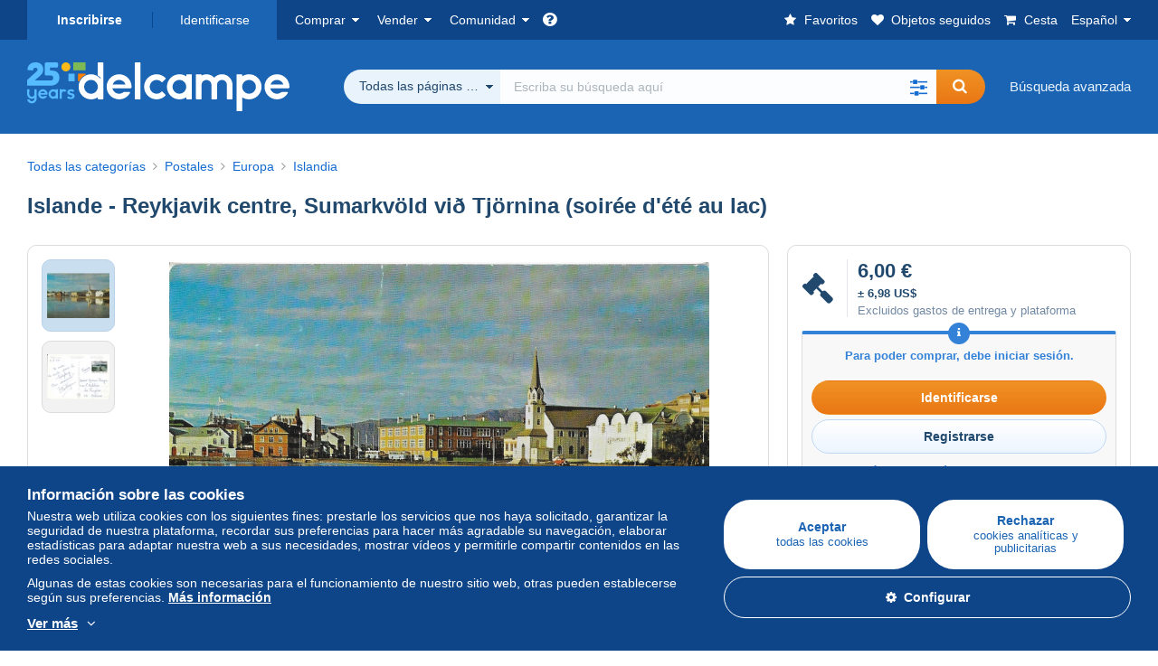

--- FILE ---
content_type: text/html; charset=UTF-8
request_url: https://www.delcampe.net/es/coleccionismo/postales/islandia/islande-reykjavik-centre-sumarkvold-vid-tjornina-soiree-d-ete-au-lac-947688356.html?refresh=bids
body_size: 40776
content:
<!DOCTYPE html>
<html lang="es">
    <head><title>Islandia - Islande - Reykjavik centre, Sumarkvöld við Tjörnina (soirée d&#039;été au lac)</title>
        <meta name="description" content="dw26 vende un objeto en subsastas al precio de 6,00 € hasta el lunes, 26 de enero de 2026, 20:28:00 CET  en la categoría Islandia de Delcampe" />
        <meta name="viewport" content="width=device-width, initial-scale=1.0">
        <meta property="og:locale" content="es" />
        <meta property="og:type" content="website" />
        <meta property="og:site_name" content="Delcampe" />

            <meta property="og:title" content="Islande - Reykjavik centre, Sumarkvöld við Tjörnina (soirée d&#039;été au lac) | En venta en Delcampe" />
    <meta property="og:description" content="A partir de 6,00 € - Categoría: Postales &gt; Europa &gt; Islandia" />
    <meta property="og:url" content="https://www.delcampe.net/es/coleccionismo/postales/islandia/islande-reykjavik-centre-sumarkvold-vid-tjornina-soiree-d-ete-au-lac-947688356.html" />
    <meta property="og:image" content="https://www.delcampe.net/static/img_large/auction/000/947/688/356_001.jpg" />
    <meta name="twitter:card" content="summary_large_image" />
    <meta name="twitter:site" content="@Delcampe" />
            <meta name="robots" content="noindex, nofollow">
    
            

            <link rel="alternate" hreflang="fr" href="https://www.delcampe.net/fr/collections/cartes-postales/islande/islande-reykjavik-centre-sumarkvold-vid-tjornina-soiree-d-ete-au-lac-947688356.html" />
    <link rel="alternate" hreflang="fr-BE" href="https://www.delcampe.net/fr/collections/cartes-postales/islande/islande-reykjavik-centre-sumarkvold-vid-tjornina-soiree-d-ete-au-lac-947688356.html" />
    <link rel="alternate" hreflang="fr-CA" href="https://www.delcampe.net/fr/collections/cartes-postales/islande/islande-reykjavik-centre-sumarkvold-vid-tjornina-soiree-d-ete-au-lac-947688356.html" />
    <link rel="alternate" hreflang="fr-CH" href="https://www.delcampe.net/fr/collections/cartes-postales/islande/islande-reykjavik-centre-sumarkvold-vid-tjornina-soiree-d-ete-au-lac-947688356.html" />
    <link rel="alternate" hreflang="fr-FR" href="https://www.delcampe.net/fr/collections/cartes-postales/islande/islande-reykjavik-centre-sumarkvold-vid-tjornina-soiree-d-ete-au-lac-947688356.html" />
    <link rel="alternate" hreflang="en" href="https://www.delcampe.net/en_GB/collectables/postcards/iceland/islande-reykjavik-centre-sumarkvold-vid-tjornina-soiree-d-ete-au-lac-947688356.html" />
    <link rel="alternate" hreflang="en-GB" href="https://www.delcampe.net/en_GB/collectables/postcards/iceland/islande-reykjavik-centre-sumarkvold-vid-tjornina-soiree-d-ete-au-lac-947688356.html" />
    <link rel="alternate" hreflang="en-US" href="https://www.delcampe.net/en_GB/collectables/postcards/iceland/islande-reykjavik-centre-sumarkvold-vid-tjornina-soiree-d-ete-au-lac-947688356.html" />
    <link rel="alternate" hreflang="en-CA" href="https://www.delcampe.net/en_GB/collectables/postcards/iceland/islande-reykjavik-centre-sumarkvold-vid-tjornina-soiree-d-ete-au-lac-947688356.html" />
    <link rel="alternate" hreflang="en-AU" href="https://www.delcampe.net/en_GB/collectables/postcards/iceland/islande-reykjavik-centre-sumarkvold-vid-tjornina-soiree-d-ete-au-lac-947688356.html" />
    <link rel="alternate" hreflang="de" href="https://www.delcampe.net/de/sammlerobjekte/ansichtskarten/island/islande-reykjavik-centre-sumarkvold-vid-tjornina-soiree-d-ete-au-lac-947688356.html" />
    <link rel="alternate" hreflang="de-DE" href="https://www.delcampe.net/de/sammlerobjekte/ansichtskarten/island/islande-reykjavik-centre-sumarkvold-vid-tjornina-soiree-d-ete-au-lac-947688356.html" />
    <link rel="alternate" hreflang="de-AT" href="https://www.delcampe.net/de/sammlerobjekte/ansichtskarten/island/islande-reykjavik-centre-sumarkvold-vid-tjornina-soiree-d-ete-au-lac-947688356.html" />
    <link rel="alternate" hreflang="de-BE" href="https://www.delcampe.net/de/sammlerobjekte/ansichtskarten/island/islande-reykjavik-centre-sumarkvold-vid-tjornina-soiree-d-ete-au-lac-947688356.html" />
    <link rel="alternate" hreflang="de-CH" href="https://www.delcampe.net/de/sammlerobjekte/ansichtskarten/island/islande-reykjavik-centre-sumarkvold-vid-tjornina-soiree-d-ete-au-lac-947688356.html" />
    <link rel="alternate" hreflang="it" href="https://www.delcampe.net/it/collezionismo/cartoline/islanda/islande-reykjavik-centre-sumarkvold-vid-tjornina-soiree-d-ete-au-lac-947688356.html" />
    <link rel="alternate" hreflang="it-IT" href="https://www.delcampe.net/it/collezionismo/cartoline/islanda/islande-reykjavik-centre-sumarkvold-vid-tjornina-soiree-d-ete-au-lac-947688356.html" />
    <link rel="alternate" hreflang="nl" href="https://www.delcampe.net/nl/verzamelingen/postkaarten/ijsland/islande-reykjavik-centre-sumarkvold-vid-tjornina-soiree-d-ete-au-lac-947688356.html" />
    <link rel="alternate" hreflang="nl-BE" href="https://www.delcampe.net/nl/verzamelingen/postkaarten/ijsland/islande-reykjavik-centre-sumarkvold-vid-tjornina-soiree-d-ete-au-lac-947688356.html" />
    <link rel="alternate" hreflang="nl-NL" href="https://www.delcampe.net/nl/verzamelingen/postkaarten/ijsland/islande-reykjavik-centre-sumarkvold-vid-tjornina-soiree-d-ete-au-lac-947688356.html" />
<!-- generics -->
        <link rel="icon" type="image/x-icon" href="https://www.delcampe.net/favicon.ico?v=1768890140">
        <link rel="icon" href="https://www.delcampe.net/images/favicon/favicon-32.png?v=1768890140" sizes="32x32">
        <link rel="icon" href="https://www.delcampe.net/images/favicon/favicon-57.png?v=1768890140" sizes="57x57">
        <link rel="icon" href="https://www.delcampe.net/images/favicon/favicon-76.png?v=1768890140" sizes="76x76">
        <link rel="icon" href="https://www.delcampe.net/images/favicon/favicon-96.png?v=1768890140" sizes="96x96">
        <link rel="icon" href="https://www.delcampe.net/images/favicon/favicon-128.png?v=1768890140" sizes="128x128">
        <link rel="icon" href="https://www.delcampe.net/images/favicon/favicon-192.png?v=1768890140" sizes="192x192">
        <link rel="icon" href="https://www.delcampe.net/images/favicon/favicon-228.png?v=1768890140" sizes="228x228">

        <!-- Android -->
        <link rel="shortcut icon" sizes="196x196" href="https://www.delcampe.net/images/favicon/favicon-196.png?v=1768890140">

        <!-- iOS -->
        <link rel="apple-touch-icon" href="https://www.delcampe.net/images/favicon/favicon-120.png?v=1768890140" sizes="120x120">
        <link rel="apple-touch-icon" href="https://www.delcampe.net/images/favicon/favicon-152.png?v=1768890140" sizes="152x152">
        <link rel="apple-touch-icon" href="https://www.delcampe.net/images/favicon/favicon-180.png?v=1768890140" sizes="180x180">

        <!-- Windows 8 IE 10-->
        <meta name="msapplication-TileColor" content="#FFFFFF">
        <meta name="msapplication-TileImage" content="https://www.delcampe.net/images/favicon/favicon-144.png?v=1768890140">

        <!— Windows 8.1 + IE11 and above —>
        <meta name="msapplication-config" content="https://www.delcampe.net/images/favicon/browserconfig.xml?v=1768890140" />


        <link rel="stylesheet" href="https://www.delcampe.net/build/default/css/plugins/font-awesome.4fc9f6.css">
        <link rel="stylesheet" href="https://www.delcampe.net/build/default/css/plugins/flag-icon.822268.css">

        <link rel="stylesheet" href="https://www.delcampe.net/build/default/css/default.b55a6a.css">
        <link rel="stylesheet" href="https://www.delcampe.net/build/default/css/marketplace.7423ba.css">

        <link rel="stylesheet" href="https://www.delcampe.net/build/default/css/page/print.806ec8.css">

            
    <link rel="stylesheet" href="https://www.delcampe.net/build/default/css/page/item.96366e.css">
    <link rel="stylesheet" href="https://www.delcampe.net/build/default/css/plugins/select2.093082.css">
    <link rel="stylesheet" href="https://www.delcampe.net/build/default/css/widget-v1.21f1e1.css">
    
        
        <!--[if lt IE 9]><script src="https://oss.maxcdn.com/html5shiv/3.7.2/html5shiv.min.js"></script><![endif]-->
        <!--[if lt IE 9]><script src="https://oss.maxcdn.com/respond/1.4.2/respond.min.js"></script><![endif]-->

        
        <script type="application/ld+json">{
    "@context": "https://schema.org",
    "@type": "BreadcrumbList",
    "itemListElement": [
        {
            "@type": "ListItem",
            "position": 1,
            "name": "Postales",
            "item": "https://www.delcampe.net/es/coleccionismo/postales/"
        },
        {
            "@type": "ListItem",
            "position": 2,
            "name": "Europa",
            "item": "https://www.delcampe.net/es/coleccionismo/postales/europa/"
        },
        {
            "@type": "ListItem",
            "position": 3,
            "name": "Islandia",
            "item": "https://www.delcampe.net/es/coleccionismo/postales/islandia/"
        }
    ]
}
</script>

        
                                </head>

            
    <body>

        



<header data-menu-container>
    <div class="menu-top" data-menu>
        <div class="container">
            <ul class="nls main-list">
    <li class="hide-min-sm">
        <a href="" class="go-back-menu" data-open-menu>Cerrar<i class="pull-right">&times;</i></a>
    </li>
    <li>
        <ul class="nls child-list"><li class="main-link register">
                    <a href="/es/my-account/register" class="font-bold">Inscribirse</a>
                </li><li class="main-link dropdown arrow-white login">
                        <a href="/es/my-account/login" class="hide-min-sm">Identificarse</a>
                        <a href="/es/my-account/login" class="dropdown-toggle hide-max-sm login-dropdown" data-toggle="dropdown" aria-expanded="false" data-signin-link>Identificarse</a>
                        <div class="dropdown-menu" role="form">
                            <form name="user_login" method="post" action="/es/my-account/login" autocomplete="off" novalidate="novalidate">
                                <input type="text" id="user_login_nickname" name="user_login[nickname]" required="required" focus="focus" placeholder="Nombre de usuario" class="form-control" />
                                <div class="pos-rel margin-top-xs">
                                    <input type="password" id="user_login_password" name="user_login[password]" required="required" data-display-password="" placeholder="Contraseña" class="form-control" />
                                    <a href="#" class="display-password show-password"
                                         data-link-password
                                         title="Mostrar contraseña"
                                         data-label-hide="Ocultar contraseña"
                                         data-label-show="Mostrar contraseña"
                                    ></a>
                                </div>
                                <div class="checkbox remember-me margin-top-xs margin-bottom-sm">
                                    <label for="remember_me" class="control-label flex v-top space-xs no-margin line-height-xs font-xs">
                                        <input type="checkbox" id="remember_me" name="_remember_me" checked>
                                        <span class="font-normal">Permanecer conectado en este aparato</span>
                                    </label>
                                </div>
                                <input type="hidden" name="_csrf_token" value="1fd5f09daea1870fac9b2fc45cff3eed._ylfcp7k3P70FSEzw02oenoB8G_zlwymHp5-LMgzRyk.k2ttNsbRsLWNfUUeqgXAHyxwmzia3zjNXd0hbpp7Cl3NGxoj25eznIJzYA">
                                <input type="hidden" name="_target_path" value="https://www.delcampe.net/es/coleccionismo/postales/islandia/islande-reykjavik-centre-sumarkvold-vid-tjornina-soiree-d-ete-au-lac-947688356.html">
                                <button type="submit" class="btn-block btn-orange margin-top-xs">Identificarse</button>
                                <a href="/es/my-account/reset-password" class="text-center">¿Ha olvidado su seudónimo o contraseña?</a>
                            <input type="hidden" id="user_login__token" name="user_login[_token]" data-controller="csrf-protection" value="4848147ecc67e1c05eae8109bf212bf9.38GRRQPICpu_iNaN4IPIHB9dF6xUvxir24ovdLwKv_o.sK_0dVKkWKrTzKfSmO_4TEgCfNxh-Svbn757LtNf-MK9ieI2M6ZPzNGxgw" /></form>
                        </div>
                    </li></ul>
    </li>
    <li>
        <ul class="nls child-list">
            <li class="dropdown arrow-white buy-menu" data-parent-slide>
                <a href="/es/coleccionismo/buy/purchases/purchased-items" class="dropdown-toggle" data-toggle="dropdown" role="button" aria-expanded="false" rel="nofollow" data-toggle-menu>Comprar</a>
                <div class="dropdown-menu" role="menu" data-slide>
                    <div class="flex md-1">
                        
<ul class="nls links-list">
    <li data-parent-slide>
        <span class="list-title" data-toggle-menu>Buscar</span>
        <ul class="nls sub-menu-slide" data-slide>
            <li><a href="/es/coleccionismo/search/by-keywords">Búsqueda avanzada</a></li>
            <li class="margin-top-sm"><a href="/es/coleccionismo/category">Todas las categorías</a></li>
                            <li><a href="/es/vintage">Universo Vintage</a></li>
                        <li><a href="/es/prestige/catalogs/list/opened">Catálogos Casas de Subastas</a></li>
            <li>
                <a href="/es/coleccionismo/search?has_promo_only=1" class="green">
                    Todos los descuentos
                    <span class="label-green font-xs padding-h-xs border-radius-md"><i class="fa fa-scissors"></i></span>
                </a>
            </li>
            <li class="margin-top-sm"><a href="/es/coleccionismo/top-stores"rel="nofollow">Top Tiendas</a></li>
        </ul>
    </li>
    <li data-parent-slide>
        <span class="list-title" data-toggle-menu>Mis favoritos</span>
        <ul class="nls sub-menu-slide" data-slide>
            <li><a href="/es/coleccionismo/buy/favorites/watching-list"rel="nofollow">Objetos seguidos</a></li>
            <li><a href="/es/coleccionismo/favorites/favorites-list"rel="nofollow">Búsquedas favoritas</a></li>
            <li><a href="/es/buy/favorites/favorites-list"rel="nofollow">Gestionar mis favoritos</a></li>
        </ul>
    </li>
</ul>
<ul class="nls links-list">
    <li data-parent-slide>
        <span class="list-title" data-toggle-menu>Mis pujas</span>
        <ul class="nls sub-menu-slide" data-slide>
            <li><a href="/es/coleccionismo/buy/bids/ongoing"rel="nofollow">Activas</a></li>
            <li><a href="/es/coleccionismo/buy/bids/lost"rel="nofollow">Perdidas</a></li>
            <li><a href="/es/items/lower-offers/proposed"rel="nofollow">Inferiores</a></li>
            <li><a href="/es/coleccionismo/buy/bids/bid-group-proposed"rel="nofollow">Agrupadas</a></li>
            <li><a href="/es/coleccionismo/buy/bids/auction-house"rel="nofollow">Casas de subastas</a></li>
        </ul>
    </li>
    <li data-parent-slide>
        <span class="list-title" data-toggle-menu>Mis compras</span>
        <ul class="nls sub-menu-slide" data-slide>
            <li><a href="/es/coleccionismo/buy/purchases/purchased-items"rel="nofollow">Todas</a></li>
            <li><a href="/es/coleccionismo/buy/purchases/awaiting-invoice"rel="nofollow">Pendientes de factura</a></li>
            <li><a href="/es/coleccionismo/buy/purchases/awaiting-payment"rel="nofollow">A pagar</a></li>
            <li><a href="/es/coleccionismo/buy/purchases/awaiting-shipment"rel="nofollow">A recibir</a></li>
            <li><a href="/es/coleccionismo/buy/purchases/received"rel="nofollow">Recibidas</a></li>
            <li><a href="/es/coleccionismo/buy/purchases/archived"rel="nofollow">Archivadas</a></li>
        </ul>
    </li>
</ul>
<ul class="nls links-list">
    <li data-parent-slide>
        <span class="list-title" data-toggle-menu>Mis valoraciones</span>
        <ul class="nls sub-menu-slide" data-slide>
            <li><a href="/es/coleccionismo/buy/feedback/leave-feedback"rel="nofollow">Pendientes de valorar</a></li>
            <li><a href="/es/coleccionismo/buy/feedback/received-list"rel="nofollow">Recibidas</a></li>
            <li><a href="/es/coleccionismo/buy/feedback/given-list"rel="nofollow">Dadas</a></li>
        </ul>
    </li>
    <li data-parent-slide>
        <span class="list-title" data-toggle-menu>Historial</span>
        <ul class="nls sub-menu-slide" data-slide>
            <li><a href="/es/coleccionismo/buy/purchases/purchased-items/list"rel="nofollow">Objetos comprados</a></li>
        </ul>
    </li>
    <li class="more-links" data-parent-slide>
        <span class="list-title hide-min-sm" data-toggle-menu>Más enlaces</span>
        <ul class="nls sub-menu-slide" data-slide>
            <li><a href="/es/coleccionismo/buy/buying-stats"rel="nofollow">Estadísticas de compras</a></li>
            <li><a href="/es/my-account/blacklist/i-block-sellers"rel="nofollow">Lista negra de vendedores</a></li>
        </ul>
    </li>
</ul>                        
    <ul class="payments-menu nls links-list">
        <li data-parent-slide><span class="list-title" data-toggle-menu>Pagos</span>
            <ul class="nls sub-menu-slide" data-slide>
                <li><a href="/es/payments"rel="nofollow">Historial de pagos</a></li><li><a href="/es/coleccionismo/buy/purchases/awaiting-payment"rel="nofollow">Pagar mis compras</a></li>
            </ul>
        </li></ul>                    </div>
                </div>
            </li>
            <li class="dropdown arrow-white sell-menu" data-parent-slide>
                <a href="/es/coleccionismo/item/sell" class="dropdown-toggle" data-toggle="dropdown" role="button" aria-expanded="false" rel="nofollow" data-toggle-menu>Vender</a>
                <div class="dropdown-menu" role="menu" data-slide><div class="flex md-1">
                        
<ul class="nls links-list">
    <li class="put-on-sale" data-parent-slide>
        <a href="/es/coleccionismo/item/sell" class="btn-orange btn-big btn-block">Poner en venta</a>
        <div class="text-center margin-top-xs"><a href="/es/selling-methods">Métodos de venta</a></div>
    </li>
    <li class="more-links" data-parent-slide>
        <span class="list-title" data-toggle-menu>Mis objetos en venta</span>
        <ul class="nls sub-menu-slide" data-slide>
            <li><a href="/es/coleccionismo/sell/item-for-sale/pending"rel="nofollow">Planificados</a></li>
            <li><a href="/es/coleccionismo/sell/item-for-sale/ongoing"rel="nofollow">Activos</a></li>
            <li><a href="/es/coleccionismo/sell/item-for-sale/ongoing-with-offers"rel="nofollow">Activos con pujas</a></li>
            <li><a href="/es/items/lower-offers/received"rel="nofollow">Pujas inferiores recibidas</a></li>
            <li><a href="/es/coleccionismo/sell/item-for-sale/bid-group-received"rel="nofollow">Pujas agrupadas recibidas</a></li>
            <li><a href="/es/coleccionismo/sell/item/relist-as-new"rel="nofollow">Volver a poner como nuevo</a></li>
        </ul>
    </li>
    <li data-parent-slide>
        <span class="list-title" data-toggle-menu>Cambios múltiples</span>
        <ul class="nls sub-menu-slide" data-slide>
            <li><a href="/es/sell/apply-shipping-model"rel="nofollow">Gestión de los gastos de envío</a></li>
            <li><a href="/es/coleccionismo/sell/multiple-edit"rel="nofollow">Cambios múltiples</a></li>
        </ul>
    </li>
    <li data-parent-slide>
        <span class="list-title" data-toggle-menu>Mis descuentos Tienda</span>
        <ul class="nls sub-menu-slide" data-slide>
            <li><a href="/es/store-deals/create"rel="nofollow">Crear un descuento</a></li>
            <li><a href="/es/store-deals"rel="nofollow">Gestionar mis descuentos</a></li>
        </ul>
    </li>
</ul>
<ul class="nls links-list">
    <li data-parent-slide>
        <span class="list-title" data-toggle-menu>Mis objetos vendidos</span>
        <ul class="nls sub-menu-slide" data-slide>
            <li><a href="/es/coleccionismo/sell/sold-items/list"rel="nofollow">Todos</a></li>
            <li><a href="/es/coleccionismo/sell/sold-items/to-invoice"rel="nofollow">A facturar</a></li>
            <li><a href="/es/coleccionismo/sell/sold-items/invoiced"rel="nofollow">Facturados</a></li>
            <li><a href="/es/coleccionismo/sell/sold-items/to-send"rel="nofollow">A enviar</a></li>
            <li><a href="/es/coleccionismo/sell/sold-items/sent"rel="nofollow">Enviados</a></li>
            <li><a href="/es/coleccionismo/sell/sold-items/archived"rel="nofollow">Archivados</a></li>
        </ul>
    </li>
    <li data-parent-slide>
        <span class="list-title" data-toggle-menu>Mis objetos no vendidos</span>
        <ul class="nls sub-menu-slide" data-slide>
            <li><a href="/es/coleccionismo/sell/unsold-items/closed-list"rel="nofollow">Cerrados</a></li>
            <li><a href="/es/coleccionismo/sell/unsold-items/archived-list"rel="nofollow">Archivados</a></li>
        </ul>
    </li>
    <li data-parent-slide>
        <div class="list-title">
            <ul class="list-border-grey flex v-center line-height-sm">
                <li data-toggle-menu>Mi tienda</li></ul>
        </div>
        <ul class="nls sub-menu-slide" data-slide>
                            <li><a href="/es/store-settings/fiscal-informations"rel="nofollow">Configurar mi tienda</a></li>
                        <li class="margin-top-xs"><a href="/es/items/import"rel="nofollow">Easy Uploader</a></li>
        </ul>
    </li>
</ul>
<ul class="nls links-list">
    <li data-parent-slide>
        <span class="list-title" data-toggle-menu>Mis valoraciones</span>
        <ul class="nls sub-menu-slide" data-slide>
            <li><a href="/es/coleccionismo/sell/feedback/leave-feedback"rel="nofollow">Pendientes de valorar</a></li>
            <li><a href="/es/coleccionismo/sell/feedback/received-list"rel="nofollow">Recibidas</a></li>
            <li><a href="/es/coleccionismo/sell/feedback/given-list"rel="nofollow">Dadas</a></li>
        </ul>
    </li>
    <li data-parent-slide>
        <span class="list-title" data-toggle-menu>Historial</span>
        <ul class="nls sub-menu-slide" data-slide>
            <li><a href="/es/coleccionismo/sell/sold-items/items-list"rel="nofollow">Objetos vendidos</a></li>
        </ul>
    </li>
    <li class="more-links" data-parent-slide>
        <span class="list-title hide-min-sm" data-toggle-menu>Más enlaces</span>
        <ul class="nls sub-menu-slide" data-slide>
            <li><a href="/es/coleccionismo/sell/selling-stats"rel="nofollow">Estadísticas de ventas</a></li>
            <li><a href="/es/my-account/blacklist/i-block-buyers"rel="nofollow">Lista negra de compradores</a></li>
            <li class="margin-top-sm padding-top-sm border-top-blue-grey"><a href="/es/forum-estimation">Estimar mi objeto</a></li>
        </ul>
    </li>
</ul>
                        
    <ul class="payments-menu nls links-list">
        <li data-parent-slide><span class="list-title" data-toggle-menu>Pagos</span>
            <ul class="nls sub-menu-slide" data-slide>
                <li><a href="/es/payments"rel="nofollow">Historial de pagos</a></li><li><a href="/es/coleccionismo/buy/purchases/awaiting-payment"rel="nofollow">Pagar mis compras</a></li>
            </ul>
        </li></ul>                    </div>
                </div>
            </li>
            <li class="dropdown arrow-white community-menu" data-parent-slide>
                <a href="/es/forum" class="dropdown-toggle" data-toggle="dropdown" role="button" aria-expanded="false" rel="nofollow" data-toggle-menu>Comunidad</a>
                <div class="dropdown-menu" role="menu" data-slide>
                    <div class="flex md-1">
                        

<ul class="nls links-list">
    <li><a href="/es/community">Comunidad de Delcampe</a></li>
    <li><a href="/es/forum"rel="nofollow">Foro</a></li>
    <li><a href="/es/agenda/"rel="nofollow">Agenda</a></li>
    <li><a href="/es/youtube"rel="nofollow">Vídeos</a></li>
    <li><a href="https://blog.delcampe.net/es" target="_blank">Blog</a></li>
    <li>
        <ul class="nls list-inline margin-top-lg">
            <li><a href="https://www.facebook.com/delcampe" class="button-social facebook" title="Facebook" target="_blank" rel="nofollow noopener noreferrer"><i class="fa fa-facebook"></i></a></li>
            <li><a href="https://www.linkedin.com/company/delcampe-international-sprl" class="button-social linkedin" title="Linkedin" target="_blank" rel="nofollow noopener noreferrer"><i class="fa fa-linkedin"></i></a></li>
            <li><a href="https://www.youtube.com/delcampeofficial" class="button-social youtube" title="Youtube" target="_blank" rel="nofollow noopener noreferrer"><i class="fa fa-youtube-play"></i></a></li>
            <li><a href="https://twitter.com/Delcampe" class="button-social twitter" title="Twitter" target="_blank" rel="nofollow noopener noreferrer"><span class="fa-twitter-x"></span></a></li>
            <li><a href="https://www.instagram.com/delcampe_official" class="button-social instagram" title="Instagram" target="_blank" rel="nofollow noopener noreferrer"><i class="fa fa-instagram"></i></a></li>
            <li><a href="https://pinterest.com/delcampe_marketplace" class="button-social pinterest" title="Pinterest" target="_blank" rel="nofollow noopener noreferrer"><i class="fa fa-pinterest"></i></a></li>
        </ul>
    </li>
</ul>

<div class="main">
    <div class="flex md-1"><ul id="blog-post" class="nls links-list bg-blue-light"><li>
                        <a href="https://blog.delcampe.net/es/las-condiciones-generales-de-uso-de-delcampe-se-actualizaran-en-quince-dias-2/" class="flex md-1 space-sm v-center" target="_blank">
                                                                                            <img src="https://blog.delcampe.net/wp-content/uploads/2025/12/20240903_Cover_Charte_Blog_2024_ES-96x57.jpg" alt="Las Condiciones Generales de Uso de Delcampe se actualizarán en quince días." class="no-margin-bottom" loading="lazy" data-original="https://blog.delcampe.net/wp-content/uploads/2025/12/20240903_Cover_Charte_Blog_2024_ES-96x57.jpg" data-lazyload-menu>
                                                        <p class="no-margin-bottom">Las Condiciones Generales de Uso de Delcampe se actualizarán en quince días.</p>
                        </a>
                    </li><li>
                        <a href="https://blog.delcampe.net/es/delcampe-en-opiniones-verificadas-ustedes-son-nuestros-mejores-embajadores-2/" class="flex md-1 space-sm v-center" target="_blank">
                                                                                            <img src="https://blog.delcampe.net/wp-content/uploads/2025/12/Cover_Blog_Avis_Verifies_ES-96x57.jpg" alt="Delcampe en Opiniones Verificadas: ¡ustedes son nuestros mejores embajadores!" class="no-margin-bottom" loading="lazy" data-original="https://blog.delcampe.net/wp-content/uploads/2025/12/Cover_Blog_Avis_Verifies_ES-96x57.jpg" data-lazyload-menu>
                                                        <p class="no-margin-bottom">Delcampe en Opiniones Verificadas: ¡ustedes son nuestros mejores embajadores!</p>
                        </a>
                    </li></ul><ul id="agenda" class="nls links-list bg-blue-light flex v-center">
            <li class="flex space-md v-center">
                <a href="/es/agenda/"><img src="https://www.delcampe.net/images/homepage/agenda.jpg?v=1768890140" alt="Agenda"></a>
                <span>
                    <strong>¡Descubra la agenda de los coleccionistas!</strong>
                    <a href="/es/agenda/" class="btn-orange">Descubra la agenda</a>
                </span>
            </li>
        </ul>
    </div>
    <div class="menu-community-youtube flex md-1">
                    <div class="links-list">
                <div class="flex space-md v-center">
                    <a href="https://www.youtube.com/watch?v=Gg0ApiuMH4I&amp;list=PLFD6XaVCwAhFsT2RrABRUP6U59iJbGQIl" class="link-video" target="_blank">
                        <img src="https://i.ytimg.com/vi/Gg0ApiuMH4I/mqdefault.jpg" alt="INSÓLITO: ¡Descubra el SELLO con un SORPRENDENTE ERROR DE FECHA! | El Mundo de la Colección" width="125" height="70" loading="lazy">
                    </a>
                    <a href="https://www.youtube.com/watch?v=Gg0ApiuMH4I&amp;list=PLFD6XaVCwAhFsT2RrABRUP6U59iJbGQIl" class="line-height-xs">INSÓLITO: ¡Descubra el SELLO con un SORPRENDENTE ERROR DE FECHA! | El Mundo de la Colección</a>
                </div>
            </div>
                    <div class="links-list">
                <div class="flex space-md v-center">
                    <a href="https://www.youtube.com/watch?v=5TPJkKGakiw&amp;list=PLFD6XaVCwAhGT98UT4xTqDlM9xjacnV7i" class="link-video" target="_blank">
                        <img src="https://i.ytimg.com/vi/5TPJkKGakiw/mqdefault.jpg" alt="LAS VENTAS + HERMOSAS de Delcampe (diciembre de 2025)  |  Los objetos de colección del mercado" width="125" height="70" loading="lazy">
                    </a>
                    <a href="https://www.youtube.com/watch?v=5TPJkKGakiw&amp;list=PLFD6XaVCwAhGT98UT4xTqDlM9xjacnV7i" class="line-height-xs">LAS VENTAS + HERMOSAS de Delcampe (diciembre de 2025)  |  Los objetos de colección del mercado</a>
                </div>
            </div>
            </div>
</div>                    </div>
                </div>
            </li>
        </ul>
    </li>
    <li class="main">
        <ul class="nls child-list">
            <li class="no-dropdown helpcenter">
                <a href="/es/help-center" target="_blank" title="help_center.general_title">
                    <i class="fa fa-question-circle in-block"></i>
                    <span class="hide">Centro de ayuda</span>
                </a>
            </li>
            <li class="align-right no-dropdown favorites">
                <a href="/es/coleccionismo/favorites/favorites-list" title="Mis favoritos" rel="nofollow">
                    <i class="fa fa-star in-block"></i>
                    <span class="hide-lg">Favoritos</span>
                </a>
            </li>
            <li class="no-dropdown watching-list">
                <a href="/es/coleccionismo/buy/favorites/watching-list" title="Objetos seguidos" rel="nofollow">
                    <i class="fa fa-heart in-block"></i>
                    <span class="hide-lg">Objetos seguidos</span>
                </a>
            </li>
            <li class="no-dropdown basket-container">
                <a href="/es/coleccionismo/basket" class="basket" title="Mi cesta" rel="nofollow" data-go-basket>
                    <i class="fa fa-shopping-cart in-block"></i>
                    <span class="hide-lg">Cesta</span></a>
            </li>
                        <li class="dropdown arrow-white langages not-full-width" data-parent-slide>
                    <a href="#" class="dropdown-toggle" data-toggle="dropdown" aria-expanded="false" data-toggle-menu>Español</a>
                    <ul class="dropdown-menu small-dropdown" role="menu" data-slide><li><a href="https://www.delcampe.net/fr/collections/cartes-postales/islande/islande-reykjavik-centre-sumarkvold-vid-tjornina-soiree-d-ete-au-lac-947688356.html">Français</a></li><li><a href="https://www.delcampe.net/en_GB/collectables/postcards/iceland/islande-reykjavik-centre-sumarkvold-vid-tjornina-soiree-d-ete-au-lac-947688356.html">English (United Kingdom)</a></li><li><a href="https://www.delcampe.net/en_US/collectibles/postcards/iceland/islande-reykjavik-centre-sumarkvold-vid-tjornina-soiree-d-ete-au-lac-947688356.html">English (United States)</a></li><li><a href="https://www.delcampe.net/nl/verzamelingen/postkaarten/ijsland/islande-reykjavik-centre-sumarkvold-vid-tjornina-soiree-d-ete-au-lac-947688356.html">Nederlands</a></li><li><a href="https://www.delcampe.net/de/sammlerobjekte/ansichtskarten/island/islande-reykjavik-centre-sumarkvold-vid-tjornina-soiree-d-ete-au-lac-947688356.html">Deutsch</a></li><li><a href="https://www.delcampe.net/it/collezionismo/cartoline/islanda/islande-reykjavik-centre-sumarkvold-vid-tjornina-soiree-d-ete-au-lac-947688356.html">Italiano</a></li></ul>
                </li></ul>
    </li></ul>
        </div>
    </div>
    <div class="header-main data-search-bar" data-search-bar>
        <div class="container">
            <div class="header-container">
                <button type="button" class="menu-mobile hide-min-sm" data-target=".header-menu" data-open-menu><i class="fa fa-bars"></i></button><div class="header-logo">
    <a href="/es/coleccionismo/" class="logo-delcampe"><img src="https://www.delcampe.net/images/logo-delcampe-25-ans.svg?v=1768890140" width="290" height="54" alt="Logo Delcampe"></a>
        </div><div class="header-search">
                    <form name="search-top" method="get" action="/es/coleccionismo/search" class="form-main-search flex space-sm v-center" id="search" data-js="search" novalidate="novalidate">
<div class="full-width pos-rel">
    <div class="search-bar dropdown-with-checkbox form-flex">
        <div class="dropdown">
            <button class="search-filter dropdown-toggle" data-toggle="dropdown" aria-haspopup="true" aria-expanded="false" type="button" data-placement="bottom">
                <span class="filter-label" data-by-category="Por categoría [{numberOfCategories}]">Todas las páginas Delcampe</span>
            </button>
            <div class="dropdown-menu text-left no-border-radius-right">
                <ul class="dropdown-menu-checked-list" role="menu">
                    <li class="strong">
                        <div class="checkbox">
                                                            <label class="checked"><input type="checkbox" name="all-delcampe" checked="checked"/>Todas las páginas Delcampe</label>
                                                    </div>
                    </li>
                    <li class="divider">&nbsp;</li>
                    <li class="title font-bold">Categorías populares</li>
                                                                <li>
                            <div class="checkbox">
                                <label for="categories_0">
                                    <input type="checkbox" id="categories_0" name="categories[]" value="30001" data-category-check>
                                    Sellos
                                </label>
                            </div>
                        </li>
                                                                    <li>
                            <div class="checkbox">
                                <label for="categories_1">
                                    <input type="checkbox" id="categories_1" name="categories[]" value="30002" data-category-check>
                                    Postales
                                </label>
                            </div>
                        </li>
                                                                    <li>
                            <div class="checkbox">
                                <label for="categories_2">
                                    <input type="checkbox" id="categories_2" name="categories[]" value="30003" data-category-check>
                                    Monedas &amp; Billetes
                                </label>
                            </div>
                        </li>
                                                                    <li>
                            <div class="checkbox">
                                <label for="categories_3">
                                    <input type="checkbox" id="categories_3" name="categories[]" value="34443" data-category-check>
                                    Fotografía
                                </label>
                            </div>
                        </li>
                                                                <li class="title font-bold">Categorías</li>
                                            <li>
                            <div class="checkbox">
                                <label for="categories_4">
                                    <input type="checkbox" id="categories_4"
                                           name="categories[]"                                            value="34442" data-category-check>
                                    Arte y Antigüedades
                                </label>
                            </div>
                        </li>
                                                                    <li>
                            <div class="checkbox">
                                <label for="categories_5">
                                    <input type="checkbox" id="categories_5"
                                           name="categories[]"                                            value="34440" data-category-check>
                                    Bar &amp; Alimentación
                                </label>
                            </div>
                        </li>
                                                                    <li>
                            <div class="checkbox">
                                <label for="categories_6">
                                    <input type="checkbox" id="categories_6"
                                           name="categories[]"                                            value="7731" data-category-check>
                                    Ciencia &amp; Tecnología
                                </label>
                            </div>
                        </li>
                                                                    <li>
                            <div class="checkbox">
                                <label for="categories_7">
                                    <input type="checkbox" id="categories_7"
                                           name="categories[]"                                            value="6378" data-category-check>
                                    Cine, TV &amp; Video
                                </label>
                            </div>
                        </li>
                                                                    <li>
                            <div class="checkbox">
                                <label for="categories_8">
                                    <input type="checkbox" id="categories_8"
                                           name="categories[]"                                            value="12472" data-category-check>
                                    Deportes
                                </label>
                            </div>
                        </li>
                                                                    <li>
                            <div class="checkbox">
                                <label for="categories_9">
                                    <input type="checkbox" id="categories_9"
                                           name="categories[]"                                            value="34433" data-category-check>
                                    Discos de vinilo
                                </label>
                            </div>
                        </li>
                                                                    <li>
                            <div class="checkbox">
                                <label for="categories_10">
                                    <input type="checkbox" id="categories_10"
                                           name="categories[]"                                            value="30008" data-category-check>
                                    Documentos antiguos
                                </label>
                            </div>
                        </li>
                                                                    <li>
                            <div class="checkbox">
                                <label for="categories_11">
                                    <input type="checkbox" id="categories_11"
                                           name="categories[]"                                            value="14591" data-category-check>
                                    Fiestas &amp; Eventos
                                </label>
                            </div>
                        </li>
                                                                    <li>
                            <div class="checkbox">
                                <label for="categories_12">
                                    <input type="checkbox" id="categories_12"
                                           name="categories[]"                                            value="34443" data-category-check>
                                    Fotografía
                                </label>
                            </div>
                        </li>
                                                                    <li>
                            <div class="checkbox">
                                <label for="categories_13">
                                    <input type="checkbox" id="categories_13"
                                           name="categories[]"                                            value="1752" data-category-check>
                                    Hadas (sorpresas)
                                </label>
                            </div>
                        </li>
                                                                    <li>
                            <div class="checkbox">
                                <label for="categories_14">
                                    <input type="checkbox" id="categories_14"
                                           name="categories[]"                                            value="34441" data-category-check>
                                    Joyas &amp; Relojería
                                </label>
                            </div>
                        </li>
                                                                    <li>
                            <div class="checkbox">
                                <label for="categories_15">
                                    <input type="checkbox" id="categories_15"
                                           name="categories[]"                                            value="34437" data-category-check>
                                    Juegos, juguetes &amp; Figurines
                                </label>
                            </div>
                        </li>
                                                                    <li>
                            <div class="checkbox">
                                <label for="categories_16">
                                    <input type="checkbox" id="categories_16"
                                           name="categories[]"                                            value="1898" data-category-check>
                                    Kinder &amp; Diddl
                                </label>
                            </div>
                        </li>
                                                                    <li>
                            <div class="checkbox">
                                <label for="categories_17">
                                    <input type="checkbox" id="categories_17"
                                           name="categories[]"                                            value="30004" data-category-check>
                                    Libros, Revistas, Cómics
                                </label>
                            </div>
                        </li>
                                                                    <li>
                            <div class="checkbox">
                                <label for="categories_18">
                                    <input type="checkbox" id="categories_18"
                                           name="categories[]"                                            value="21607" data-category-check>
                                    Magnetos
                                </label>
                            </div>
                        </li>
                                                                    <li>
                            <div class="checkbox">
                                <label for="categories_19">
                                    <input type="checkbox" id="categories_19"
                                           name="categories[]"                                            value="34436" data-category-check>
                                    Militares
                                </label>
                            </div>
                        </li>
                                                                    <li>
                            <div class="checkbox">
                                <label for="categories_20">
                                    <input type="checkbox" id="categories_20"
                                           name="categories[]"                                            value="1748" data-category-check>
                                    Minerales &amp; Fósiles
                                </label>
                            </div>
                        </li>
                                                                    <li>
                            <div class="checkbox">
                                <label for="categories_21">
                                    <input type="checkbox" id="categories_21"
                                           name="categories[]"                                            value="34435" data-category-check>
                                    Modelismo
                                </label>
                            </div>
                        </li>
                                                                    <li>
                            <div class="checkbox">
                                <label for="categories_22">
                                    <input type="checkbox" id="categories_22"
                                           name="categories[]"                                            value="30003" data-category-check>
                                    Monedas &amp; Billetes
                                </label>
                            </div>
                        </li>
                                                                    <li>
                            <div class="checkbox">
                                <label for="categories_23">
                                    <input type="checkbox" id="categories_23"
                                           name="categories[]"                                            value="34434" data-category-check>
                                    Música &amp; Instrumentos
                                </label>
                            </div>
                        </li>
                                                                    <li>
                            <div class="checkbox">
                                <label for="categories_24">
                                    <input type="checkbox" id="categories_24"
                                           name="categories[]"                                            value="4222" data-category-check>
                                    Objetos de oficina
                                </label>
                            </div>
                        </li>
                                                                    <li>
                            <div class="checkbox">
                                <label for="categories_25">
                                    <input type="checkbox" id="categories_25"
                                           name="categories[]"                                            value="1892" data-category-check>
                                    Objetos para fumadores
                                </label>
                            </div>
                        </li>
                                                                    <li>
                            <div class="checkbox">
                                <label for="categories_26">
                                    <input type="checkbox" id="categories_26"
                                           name="categories[]"                                            value="8411" data-category-check>
                                    Pasatiempos creativos
                                </label>
                            </div>
                        </li>
                                                                    <li>
                            <div class="checkbox">
                                <label for="categories_27">
                                    <input type="checkbox" id="categories_27"
                                           name="categories[]"                                            value="1742" data-category-check>
                                    Perfumes &amp; Belleza
                                </label>
                            </div>
                        </li>
                                                                    <li>
                            <div class="checkbox">
                                <label for="categories_28">
                                    <input type="checkbox" id="categories_28"
                                           name="categories[]"                                            value="30007" data-category-check>
                                    Pin
                                </label>
                            </div>
                        </li>
                                                                    <li>
                            <div class="checkbox">
                                <label for="categories_29">
                                    <input type="checkbox" id="categories_29"
                                           name="categories[]"                                            value="18840" data-category-check>
                                    Plantas, Semillas y Bulbos
                                </label>
                            </div>
                        </li>
                                                                    <li>
                            <div class="checkbox">
                                <label for="categories_30">
                                    <input type="checkbox" id="categories_30"
                                           name="categories[]"                                            value="30002" data-category-check>
                                    Postales
                                </label>
                            </div>
                        </li>
                                                                    <li>
                            <div class="checkbox">
                                <label for="categories_31">
                                    <input type="checkbox" id="categories_31"
                                           name="categories[]"                                            value="1955" data-category-check>
                                    Publicidad
                                </label>
                            </div>
                        </li>
                                                                    <li>
                            <div class="checkbox">
                                <label for="categories_32">
                                    <input type="checkbox" id="categories_32"
                                           name="categories[]"                                            value="7540" data-category-check>
                                    Religión &amp; Esoterismo
                                </label>
                            </div>
                        </li>
                                                                    <li>
                            <div class="checkbox">
                                <label for="categories_33">
                                    <input type="checkbox" id="categories_33"
                                           name="categories[]"                                            value="6367" data-category-check>
                                    Ropa y textiles de época
                                </label>
                            </div>
                        </li>
                                                                    <li>
                            <div class="checkbox">
                                <label for="categories_34">
                                    <input type="checkbox" id="categories_34"
                                           name="categories[]"                                            value="30001" data-category-check>
                                    Sellos
                                </label>
                            </div>
                        </li>
                                                                    <li>
                            <div class="checkbox">
                                <label for="categories_35">
                                    <input type="checkbox" id="categories_35"
                                           name="categories[]"                                            value="34439" data-category-check>
                                    Tarjetas de Colección modernas
                                </label>
                            </div>
                        </li>
                                                                    <li>
                            <div class="checkbox">
                                <label for="categories_36">
                                    <input type="checkbox" id="categories_36"
                                           name="categories[]"                                            value="30006" data-category-check>
                                    Tarjetas telefónicas
                                </label>
                            </div>
                        </li>
                                                                    <li>
                            <div class="checkbox">
                                <label for="categories_37">
                                    <input type="checkbox" id="categories_37"
                                           name="categories[]"                                            value="2767" data-category-check>
                                    Transporte
                                </label>
                            </div>
                        </li>
                                                                    <li>
                            <div class="checkbox">
                                <label for="categories_38">
                                    <input type="checkbox" id="categories_38"
                                           name="categories[]"                                            value="34438" data-category-check>
                                    Videojuegos
                                </label>
                            </div>
                        </li>
                                                            </ul>
            </div>
        </div>
        <div class="main pos-rel">
            <div class="dropdown quick-advanced-search">
    <a href="" class="dropdown-toggle" role="button" data-toggle="dropdown" aria-expanded="true" title="Búsqueda avanzada">
        <i class="fa fa-sliders blue-link font-xxxl" aria-hidden="true"></i>
    </a>
    <div class="dropdown-menu text-left" data-dropdown-select>
        <div class="flex space-xs all-2 sm-1 v-center">
            <strong>Modo de buscar</strong><select id="search_mode" name="search_mode" class="form-control"><option value="all" selected="selected">Todas esas palabras</option><option value="any">Una de esas palabras</option><option value="phrase">Frase exacta</option><option value="extended">Sintaxis avanzada</option></select><strong>Términos a excluir <a href="" class="info-tooltip" data-toggle="tooltip" data-original-title="(separados por «,»)" data-placement="right"><i class="fa fa-info"></i></a></strong><input type="text" id="excluded_terms" name="excluded_terms" class="form-control" /></div>

        <div class="form-group no-margin margin-top-sm">
            <strong class="control-label in-block margin-bottom-xs">Buscar en</strong>
            <div class="bloc-white bloc-xs border-radius-xxl flex space-sm v-center">
                <span class="main no-margin padding-left-xs">Descripciones</span>
                    <div class="form-group">
                <div>
            
                    <div class="switch-on-off in-block" data-switch>
        <label for="is_searchable_in_descriptions">
            <input type="checkbox" id="is_searchable_in_descriptions" name="is_searchable_in_descriptions" value="1"id="is_searchable_in_descriptions" name="is_searchable_in_descriptions" activated="form.choice_type_true" desactivated="form.choice_type_false">
            <span class="switch-text switch-text-yes">Sí</span>
            <span class="switch-text switch-text-no">No</span>
            <span class="switch-circle"></span>
        </label>
    </div>

        </div>
    </div>

            </div>
        </div>

        <div class="form-group no-margin margin-top-xs">
            <div class="bloc-white bloc-xs border-radius-xxl flex space-sm v-center">
                <span class="main no-margin padding-left-xs">Traducciones</span>
                    <div class="form-group">
                <div>
            
                    <div class="switch-on-off in-block" data-switch>
        <label for="is_searchable_in_translations">
            <input type="checkbox" id="is_searchable_in_translations" name="is_searchable_in_translations" value="1"id="is_searchable_in_translations" name="is_searchable_in_translations" activated="form.choice_type_true" desactivated="form.choice_type_false">
            <span class="switch-text switch-text-yes">Sí</span>
            <span class="switch-text switch-text-no">No</span>
            <span class="switch-circle"></span>
        </label>
    </div>

        </div>
    </div>

            </div>
        </div>
    </div>
</div>            <div data-search-bar-box>
                <input type="search" id="term" name="term" aria-label="global_search.search_label" placeholder="Escriba su búsqueda aquí" class="form-control" />
            </div>
        </div>
                    <input type="hidden" name="payment_methods[]" value="paypal">
                    <input type="hidden" name="payment_methods[]" value="delcampe_pay">
                    <input type="hidden" name="payment_methods[]" value="bank_transfer">
                    <input type="hidden" name="payment_methods[]" value="visa">
                    <input type="hidden" name="payment_methods[]" value="mastercard">
                    <input type="hidden" name="payment_methods[]" value="bcmc">
                    <input type="hidden" name="payment_methods[]" value="ideal">
                    <input type="hidden" name="payment_methods[]" value="maestro">
                            <input type="hidden" name="show_types[]" value="fixed_price">
                    <input type="hidden" name="show_types[]" value="bids_with_offer">
                    <input type="hidden" name="show_types[]" value="bids_without_offer">
                    <input type="hidden" name="show_types[]" value="auction_houses">
                <input type="hidden" name="display_state" value="ongoing">
        <input type="hidden" name="started_days" value="">
        <input type="hidden" name="started_hours" value="">
        <input type="hidden" name="ended_hours" value="">
        <input type="hidden" name="display_only" value="">
        <input type="hidden" name="min_price" value="">
        <input type="hidden" name="max_price" value="">
                        <input type="hidden" name="seller_localisation_continent" value="">
        <input type="hidden" name="seller_localisation_country" value="">
        <input type="hidden" name="seller_localisation_choice" value="world">
        <input type="hidden" name="view" value="gallery">
        <input type="hidden" name="order" value="">
        <button type="submit" class="btn-orange" title="Buscar">
            <span class="hide"><i class="fa fa-search"></i></span><span
                    class="search-text">Buscar</span>
        </button>
    </div>
    <div id="recent-search" class="search-bar-menu bloc-shadow-orange bg-white text-left hide" data-recent-search-results data-term-link="/es/coleccionismo/search?term=__TERM__">
    <div class="flex space-sm v-center">
        <ul class="list-border-grey v-center">
            <li><strong class="title-border-orange font-lg no-center-mobile">Búsquedas recientes</strong></li>
            <li><a href="#" class="font-xs" data-remove-recent-search>Borrar el historial</a></li>
        </ul>
        <a href="#" class="align-right" data-hide-search-bar-box>Cerrar<span class="close-icon"></span>
        </a>
    </div>
    <ul class="nls search-results" data-results></ul>
    </div></div>
<div class="nowrap">
    <a href="/es/coleccionismo/search/by-keywords"
       class="advanced-search">Búsqueda avanzada</a>
</div>
</form>

                </div>
            </div>
        </div>
        <div data-search-bar-box>
            <div class="hide mobile-navigation flex space-sm v-center padding-sm">
                <a href="" data-hide-search-bar-box><i class="fa fa-arrow-left"></i></a>
                <strong class="main text-center">Búsqueda</strong>
                <a href="" data-hide-search-bar-box><i class="fa fa-times"></i></a>
            </div>
            <div data-search-bar-box>
                <div id="push-search" class="search-bar-menu bg-white no-padding text-left hide">
                    <div class="container pos-rel">
                        <a href="#" class="align-right" data-hide-search-bar-box>Cerrar<span class="close-icon"></span>
                        </a>
                        <div class="flex md-1" data-push-search-get-results="/es/search-bar/push-search">
                            <div class="search-left">
                                <div id="popular-research" data-popular-search-results>
    <strong class="title-border-orange font-lg no-center-mobile">Busquédas populares</strong>
    <div class="content">
                    <div class="bloc-blue-light no-border text-center bloc-sm line-height-md font-xs" data-no-results>
                <strong>Ningún resultado</strong>
            </div>
            </div>
</div>
                                <div id="related-categories" data-related-categories-results>
    <strong class="title-border-orange font-lg no-center-mobile">Categorías relacionadas</strong>
    <div class="content">
                    <div class="bloc-blue-light no-border text-center bloc-sm line-height-md font-xs" data-no-results>
                <strong>Ningún resultado</strong>
            </div>
            </div>
</div>
                            </div>
                            <div class="main" data-search-right>
                                <div id="popular-items" data-popular-items-results>
    <strong class="title-border-orange font-lg no-center-mobile">Objetos populares</strong>
    <div class="content">
                    <div class="bloc-blue-light no-border text-center bloc-lg line-height-md" data-no-results>
                <strong>Ningún resultado</strong><br>
                No hay artículos que coincidan con su búsqueda...<br>¡Compruebe que la ortografía de las palabras es correcta o amplíe su búsqueda para obtener resultados!
            </div>
            </div>
</div>
                                                                                            </div>
                        </div>
                    </div>
                </div>
            </div>
        </div>
    </div></header>

            
                <div class="content-grid container-full clearow">
        <div class="container"><ol class="breadcrumb hide-max-md font-xs" itemscope itemtype="http://schema.org/BreadcrumbList"><li itemprop="itemListElement" itemscope itemtype="http://schema.org/ListItem">
                <a itemprop="item" href="/es/coleccionismo/category">
                    <span itemprop="name">Todas las categorías</span>
                    <meta itemprop="position" content="1" />
                </a>
            </li><li itemprop="itemListElement" itemscope itemtype="http://schema.org/ListItem">
                <a itemprop="item" href="/es/coleccionismo/postales/">
                    <span itemprop="name">Postales</span>
                    <meta itemprop="position" content="2" />
                </a>
            </li><li itemprop="itemListElement" itemscope itemtype="http://schema.org/ListItem">
                <a itemprop="item" href="/es/coleccionismo/postales/europa/">
                    <span itemprop="name">Europa</span>
                    <meta itemprop="position" content="3" />
                </a>
            </li><li itemprop="itemListElement" itemscope itemtype="http://schema.org/ListItem">
                <a itemprop="item" href="/es/coleccionismo/postales/islandia/">
                    <span itemprop="name">Islandia</span>
                    <meta itemprop="position" content="4" />
                </a>
            </li></ol>
    <div id="item"
         class="page-single-item" itemscope itemtype="http://schema.org/Product"
         data-item-page
         data-initial-commission="0.9"
         data-initial-tax-amount="0"
         data-tax-threshold="0"
         data-price-amount="6"
         data-price-amount-without-tax="6"
         data-locale="es"
         data-currency="EUR"
    >

        <div class="alert-container"></div>
        
        
        
        
        <div class="item-title margin-bottom-lg">
            <h1 class="break-word" itemprop="name">
                <span data-item-title-947688356>Islande - Reykjavik centre, Sumarkvöld við Tjörnina (soirée d'été au lac)</span>
            </h1>
        </div>

        <div class="bloc-container flex md-1" data-watch-item>
            <div class="item-thumbnails flex"><div class="bloc-white main full-width">
                    
<div class="slider-image-zoom" data-slider-container><div class="slideshow slider-nav-thumb" data-slider-nav><div class="slick-slide slick-current" data-slick="0">
                        <img src="https://www.delcampe.net/static/img_small/auction/000/947/688/356_001.jpg?v=1" alt="Islande - Reykjavik Centre, Sumarkvöld Við Tjörnina (soirée D&#039;été Au Lac) - Islandia" itemprop="image">
                    </div><div class="slick-slide" data-slick="1">
                        <img src="https://www.delcampe.net/static/img_small/auction/000/947/688/356_002.jpg?v=1" alt="Islande - Reykjavik Centre, Sumarkvöld Við Tjörnina (soirée D&#039;été Au Lac) - Islandia" itemprop="image">
                    </div></div><div class="main-thumbnail">
        <div class="slideshow" data-slider-for><a href="#" data-toggle="modal" data-target="#zoom-image" class="open-item-lightbox slide-img">
                        <img src="https://www.delcampe.net/static/img_large/auction/000/947/688/356_001.jpg?v=1" alt="Islande - Reykjavik Centre, Sumarkvöld Við Tjörnina (soirée D&#039;été Au Lac) - Islandia" data-zoom-image="https://www.delcampe.net/static/img_large/auction/000/947/688/356_001.jpg?v=1" class="img-lense" itemprop="image">
                    </a><a href="#" data-toggle="modal" data-target="#zoom-image" class="open-item-lightbox slide-img">
                        <img src="https://www.delcampe.net/static/img_large/auction/000/947/688/356_002.jpg?v=1" alt="Islande - Reykjavik Centre, Sumarkvöld Við Tjörnina (soirée D&#039;été Au Lac) - Islandia" data-zoom-image="https://www.delcampe.net/static/img_large/auction/000/947/688/356_002.jpg?v=1" class="img-lense">
                    </a></div>
        <span class="zoom-info font-xs show" data-info-hover>Pase el puntero del ratón sobre la imagen para ampliarla</span>
        <span class="zoom-info font-xs" data-info-click>Pulsa para ampliar la imagen</span>
        <span class="zoom-info font-xs" data-info-video>Haga clic para iniciar el vídeo</span>
    </div>
</div><div id="zoom-image" class="zoom-image zoom-image-page modal" aria-hidden="true">
        <div class="modal-dialog">
            <button type="button" class="close" data-dismiss="modal" title="Cerrar">
                <span class="close-text">Cerrar</span>
            </button>
            <div class="modal-body"><div class="zoom-container multiple-thumbnails" data-slider-container>
    <div class="content"><div class="slider-navigation">
                <div class="bloc-blue-light bloc-xs no-border flex space-xs v-center" data-slider-navigation><span class="count blue-grey font-sm text-center main">
                        <span data-image-number-active>1</span>/2</span></div>
                <div class="slideshow" data-slider-nav>
                    <div class="flex space-xs all-3 h-left-grid"><div>
                                    <div class="slide-img slick-current" data-slick="0">    <img class="image-small img-lense"             itemprop="image"
             alt="Delcampe - Islande - Reykjavik Centre, Sumarkvöld Við Tjörnina (soirée D&#039;été Au Lac) - Islandia"
         src="https://www.delcampe.net/static/img_small/auction/000/947/688/356_001.jpg?v=1" data-zoom-image="https://www.delcampe.net/static/img_large/auction/000/947/688/356_001.jpg?v=1"        data-image-number="1">


</div>
                                </div><div>
                                    <div class="slide-img" data-slick="1">    <img class="image-small img-lense"             itemprop="image"
             alt="Delcampe - Islande - Reykjavik Centre, Sumarkvöld Við Tjörnina (soirée D&#039;été Au Lac) - Islandia"
         src="https://www.delcampe.net/static/img_small/auction/000/947/688/356_002.jpg?v=1" data-zoom-image="https://www.delcampe.net/static/img_large/auction/000/947/688/356_002.jpg?v=1"        data-image-number="2">


</div>
                                </div></div>
                </div>
            </div><div class="pos-rel">
                <div class="info-zoom-thumb">
                    <span class="zoom-info font-xs show" data-info-hover>Pase el puntero del ratón sobre la imagen para ampliarla</span>
                    <span class="zoom-info font-xs" data-info-scroll>Utilice la rueda del ratón para agrandar</span>
                </div>
                <div class="slideshow" data-slider-for><div class="slide-img">
                            <img src="https://www.delcampe.net/static/img_large/auction/000/947/688/356_001.jpg?v=1" data-zoom-image="https://www.delcampe.net/static/img_large/auction/000/947/688/356_001.jpg?v=1" itemprop="image" class="img-lense" alt="Islande - Reykjavik centre, Sumarkvöld við Tjörnina (soirée d&#039;été au lac)">
                        </div><div class="slide-img">
                            <img src="https://www.delcampe.net/static/img_large/auction/000/947/688/356_002.jpg?v=1" data-zoom-image="https://www.delcampe.net/static/img_large/auction/000/947/688/356_002.jpg?v=1" itemprop="image" class="img-lense" alt="Islande - Reykjavik centre, Sumarkvöld við Tjörnina (soirée d&#039;été au lac)">
                        </div></div>
            </div></div>
</div></div>
        </div>
    </div>

                </div>
            </div>
            <aside class="single-item-actions" itemprop="offers" itemscope itemtype="http://schema.org/Offer">
                <meta itemprop="priceCurrency" content="EUR">
                <meta itemprop="price" content="6">

                <div id="bid-selling-type" class="item-info bloc-white">

        

<div class="price-box"><link itemprop="availability" href="http://schema.org/InStock" />
        <div class="price-info flex space-xs" title="6,00 €">
        <i class="fa fa-gavel" title="Subasta"></i>
        <div class="price">
            <div class="flex flex-wrap v-center space-sm line-height-sm">
                <strong data-price-container>6,00 €</strong>
                            </div>
                            <strong class="price-converted line-height-sm font-xs margin-top-xxs">&plusmn; 6,98 US$</strong>
                                        <div class="margin-top-xxs"><p class="font-xs blue-grey line-height-sm">Excluidos gastos de entrega y plataforma</p>                </div></div>
    </div>
</div>
    <div>

    <div class="no-access"><div class="alert-blue alert-icon-top alert-sm text-center no-margin">
            <div class="login-to-buy">
                <p class="line-height-sm font-bold padding-h-md margin-bottom-md">Para poder comprar, debe iniciar sesión.</p>
                <div class="margin-v-sm">
                    <a class="btn-orange btn-block" href="/es/my-account/login?target=https%253A%2F%2Fwww.delcampe.net%2Fes%2Fcoleccionismo%2Fpostales%2Fislandia%2Fislande-reykjavik-centre-sumarkvold-vid-tjornina-soiree-d-ete-au-lac-947688356.html" data-login>Identificarse</a>
                    <a class="btn-blue-light btn-block" href="/es/my-account/register">Registrarse</a>
                </div>
                <a href="/es/buy-on-delcampe">Más información sobre Delcampe<i class="fa fa-angle-right margin-left-xxs"></i></a>
            </div>
        </div></div></div>

    
    <div class="item-shipping-fees-info"><div class="flex v-center space-xs margin-top-sm">
                <i class="icon-shield"></i>
                <span class="font-xs line-height-xs">Comprar en <a href="/es/security">seguridad</a> en Delcampe</span>
            </div>
            <div class="shipping-model flex v-center space-xs font-xs line-height-sm margin-top-sm">
                <i class="icon-truck"></i>
                                    <p>Envío según las <a href="#tab-terms" data-scroll-tab="#tab-terms" data-toggle="tab">condiciones del vendedor</a>.</p>
                            </div><div class="flex space-xs margin-top-sm">
                    <i class="icon-d"></i>
                    <span class="platform-fees font-xs line-height-md">Gastos de plataforma:                                 <span class="margin-right-xxs">10 % + 0,30 €</span><a href="#" data-toggle="clickable-tooltip" class="info-tooltip small blue center no-margin" data-original-title="Para saber más sobre los gastos de plataforma, &lt;a href=&quot;/es/platform-fees&quot;&gt;visite nuestra página dedicada&lt;/a&gt;." data-html="true" data-placement="top">
                            <i class="fa fa-info"></i>
                        </a>
                    </span>
                </div><div class="timer margin-v-sm"><div class="flex v-center space-xs orange line-height-xs font-xs">
                            <i class="fa fa-clock-o font-md"></i>
                            <strong>Queda <time><span data-ws-wrapper>
    <span data-ws-item="947688356" data-remaining="565540">6 días 13 horas    </span>
    <input type="hidden" data-ws-date-end value="1769455680" />
    <input type="hidden" data-label-hour value="hora" />
    <input type="hidden" data-label-hours value="horas" />
</span></time></strong>
                        </div></div></div>

    <div id="item-secondary-info" class="border-top-blue-grey">
                    <div class="item-action margin-bottom-sm"></div><ul class="list-border-grey h-center blue-grey">
            <li>86 visitas</li>
            <li data-follow-count>0 seguimiento</li><li class="item-action">0 ofertas</li></ul>
    </div>
</div></aside>
        </div>

        <div class="bloc-container flex md-1">
            <div class="item-details flex space-sm md-1 margin-top-md">
                                    <nav id="page-item-links" class="nav-tabs main">
    <ul class="tabs" role="tablist">
        <li class="active">
            <a href="#tab-description" aria-controls="tab-description" role="tab" data-toggle="tab">Descripción</a>
        </li>
        <li>
            <a href="#tab-terms" aria-controls="tab-terms" role="tab" data-toggle="tab">Condiciones de venta</a>
        </li>
        <li>
            <a href="#tab-seller" aria-controls="tab-seller" role="tab" data-toggle="tab" data-tab-seller>Vendedor</a>
        </li>
        <li>
            <a href="#tab-questions" aria-controls="tab-questions" role="tab" data-toggle="tab" data-tab-questions>Pregunta (0)</a>
        </li>
                            <li id="pill-tab-bids">
                <a href="#tab-bids" aria-controls="tab-bids" role="tab" data-toggle="tab" data-tab-bids>Puja (0)</a>
            </li>
            </ul>
    <div class="content panel-group panel-toggle">
        <div id="tab-description" class="tab-pane panel active" itemprop="description">
    <div class="panel-heading">
        <a href="#collapse-description" aria-expanded="true" data-toggle="collapse">Descripción</a>
    </div>
    <div class="collapse in" id="collapse-description">
        <div class="panel-body">
            <div class="description-info bloc-blue-lighter bloc-sm flex sm-1 margin-bottom-sm">
                <ul class="nls main information-list no-margin">
                    <li class="flex sm-1 space-xs v-center">
                        <strong>Inicio de la venta:</strong>
                        <div>
                                                        <time>martes, 10 de diciembre de 2024&nbsp;a las&nbsp;1:32</time>
                        </div>
                        <span class="align-right">Objeto n°947688356</span>
                    </li>
                    <li class="flex sm-1 space-xs v-center">
                        <strong>Fin de la venta: </strong>
                        <div>
                            <time>lunes, 26 de enero de 2026&nbsp;a las&nbsp;14:28</time>
                        </div>
                                            </li>
                                    </ul>
            </div><div class="clearow">
                        <a href="#" data-translate="https://translate.google.com/?sl=auto&tl=ES&op=translate" class="pull-right">
                            <i class="fa fa-translate in-block margin-right-xs" aria-hidden="true"></i>Traducir</a>
                    </div><div class="margin-top-sm clearow" data-show-more-container>
                    <div class="description" data-text>- Dos : divisé, CPSM grand format<br />
- Circulé : oui, bon état  <br />
- Année : 1972<br />
- Editeur : Edda Foto</div>
                    <a href="javascript:void(0)" data-height-element="297" style="display:none;" class="margin-top-sm pull-right" data-hide="Ver menos" data-show="Ver más">Ver más</a>
                </div></div>
    </div>
</div>
        <div id="tab-terms" class="tab-pane panel closed">
    <div class="panel-heading">
        <a href="#collapse-terms" aria-expanded="false" data-toggle="collapse" class="collapsed">Condiciones de venta</a>
    </div>
    <div class="collapse" id="collapse-terms">
        <div class="panel-body">
                                                <div class="bloc-blue-lighter">
                        <ul class="nls information-list">
                            <li class="flex sm-1 space-xs v-center">
                                <strong>Destino: </strong>
                                <ul class="list-border-grey v-center"><li class="hide-print">
            <a href="#" data-toggle="modal" data-target="#all-countries-849724">Ver la lista de países<i class="fa fa-angle-right margin-left-xs"></i>
            </a>
        </li></ul>

<div class="modal fade" id="all-countries-849724" aria-hidden="true" data-keyboard="true" tabindex="-1">
    <div class="modal-dialog modal-lg">
        <div class="modal-content">
            <button type="button" class="close" data-dismiss="modal" title="Cerrar">
                <span class="close-text">Cerrar</span>
            </button>
            <div class="modal-header">
                <h4 class="modal-title">Lista de países</h4>
            </div>
            <div id="countries-list-849724" class="modal-body">
                
<nav class="vertical-tabs blue-bg-left orange-border">
    <div class="nav-tabs display-on-mobile">
        <ul class="tabs no-hide">
                                                                                                                                            <li class="active">
                    <a href="#849724-tab-1" role="tab" data-toggle="tab">Africa (58)</a>
                </li>
                                                                                                                                    <li class="">
                    <a href="#849724-tab-2" role="tab" data-toggle="tab">Asia (52)</a>
                </li>
                                                                                                                                    <li class="">
                    <a href="#849724-tab-3" role="tab" data-toggle="tab">América Central (9)</a>
                </li>
                                                                                                                                    <li class="">
                    <a href="#849724-tab-4" role="tab" data-toggle="tab">Europa (55)</a>
                </li>
                                                                                                                                    <li class="">
                    <a href="#849724-tab-5" role="tab" data-toggle="tab">América del Norte (30)</a>
                </li>
                                                                                                                                    <li class="">
                    <a href="#849724-tab-6" role="tab" data-toggle="tab">Oceania (29)</a>
                </li>
                                                                                                                                    <li class="">
                    <a href="#849724-tab-7" role="tab" data-toggle="tab">América del Sur (16)</a>
                </li>
                                    </ul>
    </div>
    <div class="content">
                                                                                                        <div id="849724-tab-1" class="tab-pane panel no-border active">
                                    <ul class="countries-list list-bullet-blue">
                                                    <li>Angola</li>
                                                    <li>Argelia</li>
                                                    <li>Benín</li>
                                                    <li>Botsuana</li>
                                                    <li>Burkina Faso</li>
                                                    <li>Burundi</li>
                                                    <li>Cabo Verde</li>
                                                    <li>Camerún</li>
                                                    <li>Chad</li>
                                                    <li>Comoras</li>
                                                    <li>Congo</li>
                                                    <li>Côte d’Ivoire</li>
                                                    <li>Egipto</li>
                                                    <li>Eritrea</li>
                                                    <li>Esuatini</li>
                                                    <li>Etiopía</li>
                                                    <li>Gabón</li>
                                                    <li>Gambia</li>
                                                    <li>Ghana</li>
                                                    <li>Guinea</li>
                                                    <li>Guinea Ecuatorial</li>
                                                    <li>Guinea-Bisáu</li>
                                                    <li>Kenia</li>
                                                    <li>Lesoto</li>
                                                    <li>Liberia</li>
                                                    <li>Libia</li>
                                                    <li>Madagascar</li>
                                                    <li>Malaui</li>
                                                    <li>Mali</li>
                                                    <li>Marruecos</li>
                                                    <li>Mauricio</li>
                                                    <li>Mauritania</li>
                                                    <li>Mayotte</li>
                                                    <li>Mozambique</li>
                                                    <li>Namibia</li>
                                                    <li>Nigeria</li>
                                                    <li>Níger</li>
                                                    <li>República Centroafricana</li>
                                                    <li>República Democrática del Congo</li>
                                                    <li>Reunión</li>
                                                    <li>Ruanda</li>
                                                    <li>Santa Elena</li>
                                                    <li>Santo Tomé y Príncipe</li>
                                                    <li>Senegal</li>
                                                    <li>Seychelles</li>
                                                    <li>Sierra Leona</li>
                                                    <li>Somalia</li>
                                                    <li>Sudáfrica</li>
                                                    <li>Sudán</li>
                                                    <li>Sudán del Sur</li>
                                                    <li>Sáhara Occidental</li>
                                                    <li>Tanzania</li>
                                                    <li>Togo</li>
                                                    <li>Túnez</li>
                                                    <li>Uganda</li>
                                                    <li>Yibuti</li>
                                                    <li>Zambia</li>
                                                    <li>Zimbabue</li>
                                            </ul>
                            </div>
                                                                                                    <div id="849724-tab-2" class="tab-pane panel no-border">
                                    <ul class="countries-list list-bullet-blue">
                                                    <li>Afganistán</li>
                                                    <li>Arabia Saudí</li>
                                                    <li>Armenia</li>
                                                    <li>Azerbaiyán</li>
                                                    <li>Bangladés</li>
                                                    <li>Baréin</li>
                                                    <li>Brunéi</li>
                                                    <li>Bután</li>
                                                    <li>Camboya</li>
                                                    <li>Catar</li>
                                                    <li>China</li>
                                                    <li>Corea del Norte</li>
                                                    <li>Corea del Sur</li>
                                                    <li>Emiratos Árabes Unidos</li>
                                                    <li>Filipinas</li>
                                                    <li>Georgia</li>
                                                    <li>India</li>
                                                    <li>Indonesia</li>
                                                    <li>Irak</li>
                                                    <li>Irán</li>
                                                    <li>Isla de Navidad</li>
                                                    <li>Islas Cocos</li>
                                                    <li>Israel</li>
                                                    <li>Japón</li>
                                                    <li>Jordania</li>
                                                    <li>Kazajistán</li>
                                                    <li>Kirguistán</li>
                                                    <li>Kuwait</li>
                                                    <li>Laos</li>
                                                    <li>Líbano</li>
                                                    <li>Malasia</li>
                                                    <li>Maldivas</li>
                                                    <li>Mongolia</li>
                                                    <li>Myanmar (Birmania)</li>
                                                    <li>Nepal</li>
                                                    <li>Omán</li>
                                                    <li>Pakistán</li>
                                                    <li>RAE de Hong Kong (China)</li>
                                                    <li>RAE de Macao (China)</li>
                                                    <li>Singapur</li>
                                                    <li>Siria</li>
                                                    <li>Sri Lanka</li>
                                                    <li>Tailandia</li>
                                                    <li>Taiwán</li>
                                                    <li>Tayikistán</li>
                                                    <li>Territorio Británico del Océano Índico</li>
                                                    <li>Territorios Palestinos</li>
                                                    <li>Timor-Leste</li>
                                                    <li>Turkmenistán</li>
                                                    <li>Uzbekistán</li>
                                                    <li>Vietnam</li>
                                                    <li>Yemen</li>
                                            </ul>
                            </div>
                                                                                                    <div id="849724-tab-3" class="tab-pane panel no-border">
                                    <ul class="countries-list list-bullet-blue">
                                                    <li>Belice</li>
                                                    <li>Costa Rica</li>
                                                    <li>El Salvador</li>
                                                    <li>Guadalupe</li>
                                                    <li>Guatemala</li>
                                                    <li>Honduras</li>
                                                    <li>Martinica</li>
                                                    <li>Nicaragua</li>
                                                    <li>Panamá</li>
                                            </ul>
                            </div>
                                                                                                    <div id="849724-tab-4" class="tab-pane panel no-border">
                                    <ul class="countries-list list-bullet-blue">
                                                    <li>Albania</li>
                                                    <li>Alemania</li>
                                                    <li>Andorra</li>
                                                    <li>Austria</li>
                                                    <li>Bielorrusia</li>
                                                    <li>Bosnia y Herzegovina</li>
                                                    <li>Bulgaria</li>
                                                    <li>Bélgica</li>
                                                    <li>Canarias</li>
                                                    <li>Chequia</li>
                                                    <li>Chipre</li>
                                                    <li>Ciudad del Vaticano</li>
                                                    <li>Croacia</li>
                                                    <li>Dinamarca</li>
                                                    <li>Eslovaquia</li>
                                                    <li>Eslovenia</li>
                                                    <li>España</li>
                                                    <li>Estonia</li>
                                                    <li>Finlandia</li>
                                                    <li>Francia</li>
                                                    <li>Gibraltar</li>
                                                    <li>Grecia</li>
                                                    <li>Guernesey</li>
                                                    <li>Hungría</li>
                                                    <li>Irlanda</li>
                                                    <li>Isla de Man</li>
                                                    <li>Islandia</li>
                                                    <li>Islas Aland</li>
                                                    <li>Islas Feroe</li>
                                                    <li>Italia</li>
                                                    <li>Jersey</li>
                                                    <li>Kosovo</li>
                                                    <li>Letonia</li>
                                                    <li>Liechtenstein</li>
                                                    <li>Lituania</li>
                                                    <li>Luxemburgo</li>
                                                    <li>Macedonia del Norte</li>
                                                    <li>Malta</li>
                                                    <li>Moldavia</li>
                                                    <li>Montenegro</li>
                                                    <li>Mónaco</li>
                                                    <li>Noruega</li>
                                                    <li>Países Bajos</li>
                                                    <li>Polonia</li>
                                                    <li>Portugal</li>
                                                    <li>Reino Unido</li>
                                                    <li>Rumanía</li>
                                                    <li>Rusia</li>
                                                    <li>San Marino</li>
                                                    <li>Serbia</li>
                                                    <li>Suecia</li>
                                                    <li>Suiza</li>
                                                    <li>Svalbard y Jan Mayen</li>
                                                    <li>Turquía</li>
                                                    <li>Ucrania</li>
                                            </ul>
                            </div>
                                                                                                    <div id="849724-tab-5" class="tab-pane panel no-border">
                                    <ul class="countries-list list-bullet-blue">
                                                    <li>Anguila</li>
                                                    <li>Antigua y Barbuda</li>
                                                    <li>Aruba</li>
                                                    <li>Bahamas</li>
                                                    <li>Barbados</li>
                                                    <li>Bermudas</li>
                                                    <li>Canadá</li>
                                                    <li>Caribe neerlandés</li>
                                                    <li>Cuba</li>
                                                    <li>Dominica</li>
                                                    <li>Estados Unidos</li>
                                                    <li>Granada</li>
                                                    <li>Groenlandia</li>
                                                    <li>Haití</li>
                                                    <li>Islas Caimán</li>
                                                    <li>Islas Turcas y Caicos</li>
                                                    <li>Islas Vírgenes Británicas</li>
                                                    <li>Islas Vírgenes de EE. UU.</li>
                                                    <li>Jamaica</li>
                                                    <li>Montserrat</li>
                                                    <li>México</li>
                                                    <li>Puerto Rico</li>
                                                    <li>República Dominicana</li>
                                                    <li>San Bartolomé</li>
                                                    <li>San Cristóbal y Nieves</li>
                                                    <li>San Martín</li>
                                                    <li>San Pedro y Miquelón</li>
                                                    <li>San Vicente y las Granadinas</li>
                                                    <li>Santa Lucía</li>
                                                    <li>Trinidad y Tobago</li>
                                            </ul>
                            </div>
                                                                                                    <div id="849724-tab-6" class="tab-pane panel no-border">
                                    <ul class="countries-list list-bullet-blue">
                                                    <li>Australia</li>
                                                    <li>Fiyi</li>
                                                    <li>Guam</li>
                                                    <li>Isla Bouvet</li>
                                                    <li>Isla Norfolk</li>
                                                    <li>Islas Cook</li>
                                                    <li>Islas Georgia del Sur y Sandwich del Sur</li>
                                                    <li>Islas Heard y McDonald</li>
                                                    <li>Islas Marianas del Norte</li>
                                                    <li>Islas Marshall</li>
                                                    <li>Islas Pitcairn</li>
                                                    <li>Islas Salomón</li>
                                                    <li>Kiribati</li>
                                                    <li>Micronesia</li>
                                                    <li>Nauru</li>
                                                    <li>Niue</li>
                                                    <li>Nueva Caledonia</li>
                                                    <li>Nueva Zelanda</li>
                                                    <li>Palaos</li>
                                                    <li>Papúa Nueva Guinea</li>
                                                    <li>Polinesia Francesa</li>
                                                    <li>Samoa</li>
                                                    <li>Samoa Americana</li>
                                                    <li>Territorios Australes Franceses</li>
                                                    <li>Tokelau</li>
                                                    <li>Tonga</li>
                                                    <li>Tuvalu</li>
                                                    <li>Vanuatu</li>
                                                    <li>Wallis y Futuna</li>
                                            </ul>
                            </div>
                                                                                                    <div id="849724-tab-7" class="tab-pane panel no-border">
                                    <ul class="countries-list list-bullet-blue">
                                                    <li>Argentina</li>
                                                    <li>Bolivia</li>
                                                    <li>Brasil</li>
                                                    <li>Chile</li>
                                                    <li>Colombia</li>
                                                    <li>Curazao</li>
                                                    <li>Ecuador</li>
                                                    <li>Guayana Francesa</li>
                                                    <li>Guyana</li>
                                                    <li>Islas Malvinas</li>
                                                    <li>Paraguay</li>
                                                    <li>Perú</li>
                                                    <li>Sint Maarten</li>
                                                    <li>Surinam</li>
                                                    <li>Uruguay</li>
                                                    <li>Venezuela</li>
                                            </ul>
                            </div>
                        </div>
</nav>            </div>
        </div>
    </div>
</div>                            </li>
                                                            <li class="flex sm-1 space-xs v-center">
                                    <strong>Entrega en persona: </strong>
                                    <div>Sí</div>
                                </li>
                                                        <li class="flex sm-1 space-xs v-center">
                                <strong>Envío: </strong>
                                <div>Envío después del pago</div>
                            </li>
                            <li class="flex sm-1 space-xs">
                                <strong>Gastos: </strong>
                                <div>
                                    A cargo del comprador

                                                                    </div>
                            </li>
                            <li class="flex sm-1 space-xs v-center">
                                <strong>Métodos de pago: </strong>
                                <div><ul class="payment-methods list-inline"><li title="PayPal">
                <i class="icon-paypal"></i>
            </li><li title="Mangopay">
                <i class="icon-delcampe_pay"></i>
            </li><li title="Transferencia bancaria">
                <i class="icon-bank_transfer"></i>
            </li><li title="Visa">
                <i class="icon-visa"></i>
            </li><li title="Mastercard">
                <i class="icon-mastercard"></i>
            </li><li title="Bancontact">
                <i class="icon-bcmc"></i>
            </li><li title="iDeal">
                <i class="icon-ideal"></i>
            </li><li title="Maestro">
                <i class="icon-maestro"></i>
            </li></ul></div>
                            </li>
                            <li class="flex sm-1 space-xs v-top">
                                <strong>Condiciones de pago: </strong>
                                <div>
                                                                            <p>Todos los pagos se realizan a través de la página web de Delcampe. Según las posibilidades ofrecidas por el vendedor, puede utilizar <strong>PayPal</strong>, añadir una <strong>tarjeta de crédito/débito</strong> o realizar una <strong>transferencia a su saldo</strong>. No se realizan pagos por cheque o transferencia bancaria directa al vendedor.</p>
                                        <p>El comprador utiliza los medios de pago proporcionados por Delcampe en la página "<a href="/es/coleccionismo/buy/purchases/awaiting-payment">Mis compras: A pagar</a>".</p>
                                        <p>Un pago que no pase por <strong>el sistema de pago integrado a la página</strong> será reembolsado por el vendedor al comprador. Una compra no pagada puede tener consecuencias en la cuenta del comprador.</p>
                                        <p>Si las condiciones de venta del vendedor incluyen cláusulas relativas al pago, estas se considerarán nulas. Las condiciones de pago de la página web Delcampe, tal y como se definen en las <a href="#" data-toggle="modal" data-target="#charters">condiciones de uso</a>, son las únicas aplicables.</p>
                                        <p>Las compras deben pagarse en un plazo de <strong>14 días</strong> a partir de la recepción de la declaración final del vendedor.</p>
                                                                    </div>
                            </li>
                                                            <li class="flex sm-1 space-xs">
                                    <strong>Garantía: </strong>
                                    <div>
                                        Derecho de retracto
                                        <span class="grey">|</span>
                                                                                    Gastos de devolución a cargo del comprador.<br>
                                                                                Para saber el plazo de devolución y de reembolso del artículo, <a href="/es/document/charter/delcampe" target="_blank">consulte las Condiciones de Uso Delcampe</a>.</div>
                                </li>
                                                    </ul>
                    </div><div class="description margin-top-md"><p><span style="font-size:14px;"><i>Pour 1 ou 2 cartes postales, 1,50 Euro de frais de port pour la France (Lettre Verte). Pour l'Europe et Rest of the world 2,30 Euro. Pour les autres objets, port en fonction du poids (me contacter). For other objects wait for my invoice.</i></span></p><p><br /><span style="font-size:14px;"><i>Envoi en "Lettre Suivie" pour les commandes supérieures à 15 € (sauf demande contraire).</i></span><br /> </p><p><i>Paiement exclusivement par MangoPay ou Paypal </i><br /><br /><br /> </p></div><div class="description margin-top-md">
                            <p><strong>Condiciones particulares: </strong></p>
                            <p><strong><u>Chers Acheteurs</u></strong>, je suis d'accord pour accepter des Offres Inférieures:<br />  - 10 % après 7 jours de mise en vente<br />  - 20% à - 30% après 1 mois</p><p><br /><br /> </p>
                        </div>                    </div>
    </div>
</div>
        <div id="tab-seller" class="tab-pane panel closed">
    <div class="panel-heading">
        <a href="#collapse-seller" aria-expanded="false" data-toggle="collapse" class="collapsed">Vendedor</a>
    </div>
    <div class="collapse" id="collapse-seller">
        <div class="panel-body"><div class="bloc-blue-lighter no-padding">
                    <div class="bg-blue-light border-bottom-blue border-radius-top-lg padding-md font-xl">
                        <ul class="list-border-grey no-list-xs flex h-center">
                            <li><div class="user-status"><div class="flex inline-flex v-center"><div class="user-status-short"><a href="https://www.delcampe.net/es/coleccionismo/user/profile/849724-dw26" class="nickname">dw26</a><a href="https://www.delcampe.net/es/coleccionismo/user/profile/849724-dw26" class="evaluation">
                        <span class="percentage">100%</span>
                        <span class="number">(15901x)</span>
                    </a></div></div><i class="icon-verified" title="Verificado"></i>    <a href="/es/coleccionismo/store/dw26" class="icon-advanced store-plus" title="Advanced">
        <img src="https://www.delcampe.net/images/membership/badge/advanced-plus.png?v=1768890140" alt="advanced">
    </a></div></li>
                                                            <li class="hide-print">
                                    <a href="/es/coleccionismo/search?seller_ids%5B0%5D=849724" class="flex space-xs v-center h-center">
                                        <img src="https://www.delcampe.net/images/icon/shop.svg?v=1768890140" width="22" alt="Tienda">
                                        <span>Tienda</span>
                                    </a>
                                </li>
                                                    </ul>
                    </div>
                                        <div class="padding-md" data-seller-info>
                        <div class="flex all-2 xs-1 space-xs">
                            <ul class="nls information-list"><li class="flex sm-1 space-xs v-center">
                                    <strong>Miembro desde: </strong>
                                    <time>4 dic 2013</time>
                                </li>
                                <li class="flex sm-1 space-xs v-center">
                                    <strong>Ultima conexión: </strong>
                                    <time>Menos de 24 horas</time>
                                </li>
                                <li class="flex sm-1 space-xs v-center">
                                    <strong>Métodos de pago: </strong>
                                    <span><ul class="payment-methods list-inline"><li title="PayPal">
                <i class="icon-paypal"></i>
            </li><li title="Mangopay">
                <i class="icon-delcampe_pay"></i>
            </li><li title="Transferencia bancaria">
                <i class="icon-bank_transfer"></i>
            </li><li title="Visa">
                <i class="icon-visa"></i>
            </li><li title="Mastercard">
                <i class="icon-mastercard"></i>
            </li><li title="Bancontact">
                <i class="icon-bcmc"></i>
            </li><li title="iDeal">
                <i class="icon-ideal"></i>
            </li><li title="Maestro">
                <i class="icon-maestro"></i>
            </li></ul></span>
                                </li>
                                                            </ul>
                            <ul class="nls information-list"><li class="flex sm-1 space-xs v-center">
                                        <strong>Ubicación: </strong>
                                        <div>
                                            <i class="fa fa-map-marker margin-right-xs"></i>Francia
                                        </div>
                                    </li><li class="flex sm-1 space-xs">
                                    <strong>Idioma hablado: </strong>
                                    <div>    <ul class="list-languages-tooltip inline">
                    <li>Francés</li>
        
                        
        
    </ul>
</div>
                                </li></ul>
                        </div>
                    </div>
                                                                <div class="seller-links flex space-sm v-center h-center border-top-blue padding-sm">
                                                        <ul class="list-border-grey no-list-xs left" data-favorite-list>
                                                                    <li><a href="/es/my-account/login?target=https%253A%2F%2Fwww.delcampe.net%2Fes%2Fcoleccionismo%2Fpostales%2Fislandia%2Fislande-reykjavik-centre-sumarkvold-vid-tjornina-soiree-d-ete-au-lac-947688356.html">Añadir ese vendedor a los favoritos</a></li>
                                    <li><a href="/es/my-account/login?target=https%253A%2F%2Fwww.delcampe.net%2Fes%2Fcoleccionismo%2Fpostales%2Fislandia%2Fislande-reykjavik-centre-sumarkvold-vid-tjornina-soiree-d-ete-au-lac-947688356.html" data-contact-seller>Contactar con el vendedor</a></li>
                                    <li><a href="/es/my-account/login?target=https%253A%2F%2Fwww.delcampe.net%2Fes%2Fcoleccionismo%2Fpostales%2Fislandia%2Fislande-reykjavik-centre-sumarkvold-vid-tjornina-soiree-d-ete-au-lac-947688356.html">Ocultar los objetos de este vendedor</a></li>
                                                            </ul>
                        </div>
                                    </div></div>
    </div>
</div>        <div id="tab-questions" class="tab-pane panel closed">
    <div class="panel-heading">
        <a href="#collapse-questions" aria-expanded="false" data-toggle="collapse" class="collapsed">Pregunta (0)</a>
    </div>
    <div class="collapse" id="collapse-questions" data-question-form>
        <div class="panel-body">
                            <p class="grey no-margin" data-informations-questions>Todavía no hay preguntas.</p>
                            <div class="bloc-blue-light margin-top-md" data-question-form>
                    <p><strong>Para hacer una pregunta, debe iniciar una sesión.</strong></p>
            <a class="btn-blue" href="/es/my-account/login?target=/es/coleccionismo/item/947688356.html%23tab-questions">
                Iniciar sesión
            </a>
            </div>

<div class="modal modal-w500 fade" id="confirm_question_modal" aria-hidden="true" data-keyboard="true" data-backdrop="true" data-id="947688356">
    <div class="modal-dialog modal-lg">
        <div class="modal-content">
            <button type="button" class="close" data-dismiss="modal" title="Cerrar">
                <span class="close-text">Cerrar</span>
            </button>
            <div class="modal-header">
                <h4 class="modal-title">Confirmación</h4>
            </div>
            <div class="modal-body">
                <strong>Desea confirmar su pregunta ?</strong>
                <div class="margin-top-sm bloc-quote" data-question-form-textarea></div>
            </div>
            <div class="modal-footer bg-blue flex space-xs h-right">
                <button type="button" class="btn-blue-light btn-big" data-dismiss="modal" aria-label="Close">Anular</button>
                <a href="javascript:void(0)" class="btn-orange btn-big submit-item-question" data-btn-submit-question>Confirmar</a>
            </div>
        </div>
    </div>
</div>
<div class="modal modal-w500 fade" id="delete_question_modal" aria-hidden="true"
     data-keyboard="true"
     data-backdrop="true">
    <div class="modal-dialog modal-lg">
        <div class="modal-content">
        </div>
    </div>
</div>
<div class="modal fade" id="answer_question_modal" aria-hidden="true" data-keyboard="true" data-backdrop="true">
    <div class="modal-dialog modal-lg">
        <div class="modal-content answer_question_modal">
        </div>
    </div>
</div>
        </div>
    </div>
</div>                            <div id="tab-bids" class="tab-pane panel closed">
    <div class="panel-heading">
        <a href="#collapse-bids" aria-expanded="false" data-toggle="collapse" class="collapsed">Puja (0)</a>
    </div>
    <div class="collapse" id="collapse-bids">
        <div class="panel-body">
                                            <div class="flex space-sm v-center md-1 h-right margin-bottom-sm">
                    <div class="bloc-shadow-yellow with-icon bloc-sm main hide-print">
                        <div class="flex">
                            <div class="bloc-image">
                                <img src="https://www.delcampe.net/images/icon/tips.svg?v=1768890140" alt="tips" width="20">
                            </div>
                            <div class="bloc-content font-xs line-height-xs">La venta se prolongará un minuto si se presenta una oferta menos de un minuto antes del plazo.<br>
                            </div>
                        </div>
                    </div>
                                                                        <div class="align-right">
                                <a href="https://www.delcampe.net/es/coleccionismo/postales/islandia/islande-reykjavik-centre-sumarkvold-vid-tjornina-soiree-d-ete-au-lac-947688356.html?refresh=bids" type="button" class="btn-blue-light" id="refresh-bids" data-href="/es/coleccionismo/more-bids?id=947688356&amp;count=100">
                                    <i class="fa fa-refresh"></i>&nbsp; Actualizar las pujas
                                </a>
                            </div>
                                                            </div>
                        <div class="bids-container">
                <div class="table-view">
                    <div class="table-list">
                        <div class="table-head">
                            <ul class="table-head-list">
                                <li>Miembro</li>
                                <li class="list-price-big">Oferta</li>
                                <li class="list-date-big">Fecha</li>
                            </ul>
                        </div>
                        <div class="table-body bids" data-more-bids-content>
                            <p class="no-results">No hay ninguna puja por el momento.</p></div>
                    </div>
                    <p class="font-xs blue-grey margin-top-xs">Para su seguridad, las ventas son privadas.</p>
                </div>
                            </div>
        </div>
    </div>
</div>            </div>
</nav>                            </div>
            <aside>
                <div class="hide-max-md"><div class="security-info bloc-white margin-top-md font-xs line-height-sm">
                            <strong>Comprar en seguridad en Delcampe</strong>
                            <p class="flex space-xs margin-top-sm">
                                <i class="fa fa-lock font-xl"></i>
                                <span>Pago seguro gestionado por nuestro socio de confianza.</span>
                            </p>
                            <p class="flex space-xs margin-top-sm">
                                <i class="icon-money-bill"></i>
                                <span>Reembolso sujeto a condiciones si el artículo no se entrega o no corresponde a la descripción.</span>
                            </p>
                            <p class="flex space-xs margin-top-sm margin-bottom-sm">
                                <i class="fa fa-handshake-o font-xxs"></i>
                                <span>Un equipo humano dedicado a ofrecerle una solución.</span>
                            </p>
                            <a href="/es/security">Más información</a>
                        </div>
                                        <div class="payment-info bloc-white margin-top-md">
                                                    <div class="payment-methods-info margin-bottom-sm">
                                <strong>Métodos de pago: </strong>
                                <div class="margin-top-xs"><ul class="payment-methods list-inline"><li title="PayPal">
                <i class="icon-paypal"></i>
            </li><li title="Mangopay">
                <i class="icon-delcampe_pay"></i>
            </li><li title="Transferencia bancaria">
                <i class="icon-bank_transfer"></i>
            </li><li title="Visa">
                <i class="icon-visa"></i>
            </li><li title="Mastercard">
                <i class="icon-mastercard"></i>
            </li><li title="Bancontact">
                <i class="icon-bcmc"></i>
            </li><li title="iDeal">
                <i class="icon-ideal"></i>
            </li><li title="Maestro">
                <i class="icon-maestro"></i>
            </li></ul></div>
                            </div>
                        
                        <a href="#tab-terms" data-scroll-tab="#tab-terms" data-toggle="tab" class="font-bold hide-print">Ver las condiciones de venta</a>
                    </div>
                                            
<div id="seller-info" class="bloc-white margin-top-md">
    <div class="flex space-xs v-center">
        <div class="bloc-rounded bloc-xxs"><img src="https://www.delcampe.net/static/img_large/member/000/000/849/724_001.jpg?v=11" alt="dw26"></div>
        <div><div class="user-status"><div class="flex inline-flex v-center"><div class="user-status-short"><a href="https://www.delcampe.net/es/coleccionismo/user/profile/849724-dw26" class="nickname">dw26</a><a href="https://www.delcampe.net/es/coleccionismo/user/profile/849724-dw26" class="evaluation">
                        <span class="percentage">100%</span>
                        <span class="number">(15901x)</span>
                    </a></div></div><i class="icon-verified" title="Verificado"></i>    <a href="/es/coleccionismo/store/dw26" class="icon-advanced store-plus" title="Advanced">
        <img src="https://www.delcampe.net/images/membership/badge/advanced-plus.png?v=1768890140" alt="advanced">
    </a></div></div>
    </div>

    <div class="country margin-top-sm">
        <strong>País: </strong>
        <span class="flex inline-flex space-xs v-center">
            <span>Francia</span>
            <span><i class="flag-icon flag-icon-fr" title="Francia"></i></span>
        </span>
    </div>

    <div class="languages">
        <strong>Lengua: </strong>
            <ul class="list-languages-tooltip inline">
                    <li>Francés</li>
        
                        
        
    </ul>

    </div>

    
            <div class="margin-top-xs hide-print">
            <a href="/es/coleccionismo/search?seller_ids%5B0%5D=849724" class="font-bold">Ver la tienda</a>
        </div>
    
    </div>
                                    </div>
                                <div class="bloc-share bloc-blue-lighter bloc-sm margin-top-sm">
                    <ul class="rrssb-buttons share nls flex">
                                                <li class="padding-left-xs"><strong>Compartir</strong></li>
                                                    <li>
                                                                    <a href="https://www.facebook.com/sharer/sharer.php?u=https%3A%2F%2Fwww.delcampe.net%2Fes%2Fcoleccionismo%2Fpostales%2Fislandia%2Fislande-reykjavik-centre-sumarkvold-vid-tjornina-soiree-d-ete-au-lac-947688356.html" class="button-social facebook popup" title="Compartir en Facebook">
                                        <i class="fa fa-facebook"></i>
                                    </a>
                                                            </li>
                                                    <li>
                                                                    <a href="https://twitter.com/intent/tweet?text=&amp;url=https%3A%2F%2Fwww.delcampe.net%2Fes%2Fcoleccionismo%2Fpostales%2Fislandia%2Fislande-reykjavik-centre-sumarkvold-vid-tjornina-soiree-d-ete-au-lac-947688356.html" class="button-social twitter popup" title="Compartir en Twitter">
                                        <i class="fa fa-twitter"></i>
                                    </a>
                                                            </li>
                                                    <li>
                                                                    <a href="https://www.pinterest.com/pin/create/button/?url=https%3A%2F%2Fwww.delcampe.net%2Fes%2Fcoleccionismo%2Fpostales%2Fislandia%2Fislande-reykjavik-centre-sumarkvold-vid-tjornina-soiree-d-ete-au-lac-947688356.html&amp;media=https%3A%2F%2Fwww.delcampe.net%2Fstatic%2Fimg_thumb%2Fauction%2F000%2F947%2F688%2F356_001.jpg&amp;description=Islande+-+Reykjavik+centre%2C+Sumarkv%C3%B6ld+vi%C3%B0+Tj%C3%B6rnina+%28soir%C3%A9e+d%27%C3%A9t%C3%A9+au+lac%29++%7C+En+venta+en+Delcampe" class="button-social pinterest popup" title="Compartir en Pinterest">
                                        <i class="fa fa-pinterest"></i>
                                    </a>
                                                            </li>
                                            </ul>
                </div>

                                    <div class="item-side-actions">
                        <a href="/es/coleccionismo/item/report/947688356" data-character data-moderator-actions data-toggle="modal" data-target="#genericModal">Señalar este artículo</a>
                    </div>
                
            </aside>
        </div>

                    <div id="push-auto-item-recommendation"></div>
            <div id="push-auto-item-last-viewed"></div>
        
                    </div>

            </div>
    </div>


        
<div class="modal fade" id="cookie-modal" tabindex="-1">
    <div class="modal-dialog modal-xl">
        <div class="modal-content">
                            <button type="button" class="close" data-dismiss="modal" aria-label="Cerrar" title="Cerrar">Cerrar</button>
                        <div class="modal-header">
                <h2 class="modal-title">Configuración de las cookies</h2>
            </div>
                                            <form name="delcampe_accept_cookie_law" method="post" action="/es/cookie/update" data-toggle="cookie-ajax" novalidate="novalidate">

                                        <div class="modal-body">    <p>Nuestro sitio utiliza varios tipos de cookies. Algunas de ellos son estrictamente necesarios para el funcionamiento de nuestro sitio. Otros pueden ser configurados según sus preferencias.<br>Puede cambiar sus opciones y retirar su consentimiento en esta página en cualquier momento.</p>
    <p>Consulte nuestra <a href="/es/cookies">política de uso de cookies</a> para obtener más información.</p>
    <ul class="list-border-grey no-list-sm margin-top-md">
        <li><strong>Tipos de cookies permitidas</strong></li>
        <li><a href="" data-remove-cookies>Deseleccionar las cookies no esenciales</a></li>
    </ul>
    <ul id="cookie-types" class="nls flex space-md all-4 md-2 sm-1 margin-top-sm">
        <li class="essentials">
            <div class="bloc-white checked" data-cookie-type="essentials">
                <span class="flex no-columns text-center font-bold no-margin">
                    Indispensable
                </span>
            </div>
        </li>
                    <li class="functionnality">
                <div class="bloc-white checked" data-cookie-type="functionnality">
                    <label class="flex no-columns text-center font-bold no-margin">
                                <input type="checkbox" id="delcampe_accept_cookie_law_groups_0" name="delcampe_accept_cookie_law[groups][]" data-group-type="functionnality" class="hide" value="functional" checked="checked" />
    
                        Funcional
                    </label>
                </div>
            </li>
                    <li class="analytics">
                <div class="bloc-white checked" data-cookie-type="analytics">
                    <label class="flex no-columns text-center font-bold no-margin">
                                <input type="checkbox" id="delcampe_accept_cookie_law_groups_1" name="delcampe_accept_cookie_law[groups][]" data-group-type="analytics" class="hide" value="analytics" checked="checked" />
    
                        Analítica
                    </label>
                </div>
            </li>
                    <li class="advertising">
                <div class="bloc-white checked" data-cookie-type="advertising">
                    <label class="flex no-columns text-center font-bold no-margin">
                                <input type="checkbox" id="delcampe_accept_cookie_law_groups_2" name="delcampe_accept_cookie_law[groups][]" data-group-type="advertising" class="hide" value="publicity" checked="checked" />
    
                        Publicidad
                    </label>
                </div>
            </li>
            </ul>
    <div class="cookie-content margin-top-md">
        <div data-cookie-content="allowed" class="flex all-2 sm-1 space-md">
            <div data-allowed>
                <strong>Lo que será grabado: </strong>
                <ul class="list-check-green margin-top-sm" data-list>
                    <li data-type="essentials">
                        <strong>Cookies esenciales (siempre necesarias)</strong>
                        <p>Estas cookies son esenciales para el funcionamiento de muchos de nuestros servicios.</p>
                        <p>Algunas de estas cookies son también necesarias para garantizar la seguridad de nuestro sitio, por ejemplo para combatir el fraude.</p>
                        <p>Estas cookies esenciales se instalan en cuanto se accede al sitio, ya que son necesarias para la navegación.</p>
                    </li>
                    <li data-type="functionnality">
                        <strong>Cookies funcionales</strong>
                        <p>Estas cookies recopilan información sobre sus elecciones y preferencias de visualización y búsqueda para que su experiencia de navegación sea más agradable y personalizada.<br>Puede rechazar la colocación de estas cookies.</p>
                    </li>
                    <li data-type="analytics">
                        <strong>Cookies analíticas</strong>
                        <p>Estas cookies se utilizan para recopilar información sobre su uso del sitio con el fin de mejorar el contenido del mismo, hacerlo más relevante para sus necesidades y aumentar su facilidad de uso.</p>
                        <p>También nos permiten evaluar la eficacia de nuestras campañas de marketing. Puede rechazar las cookies si desea navegar por nuestro sitio web.</p>
                    </li>
                    <li data-type="advertising">
                        <strong>Cookies publicitarias</strong>
                        <p>Estas cookies le permiten compartir contenidos en las redes sociales y ver vídeos de YouTube directamente en nuestras páginas. También permiten a YouTube y a las redes sociales seguir su navegación, cruzar estos datos con su perfil en sus respectivas plataformas y orientar así sus ofertas publicitarias en función de sus centros de interés.</p>
                        <p>Usted puede rechazar la colocación de estas cookies.</p>
                    </li>
                </ul>
            </div>
            <div class="hide" data-not-allowed>
                <strong>Lo que no se grabará: </strong>
                <ul class="list-blocked-red margin-top-sm" data-list></ul>
            </div>
        </div>
    </div>
</div>
                                        <div class="modal-footer bg-blue flex space-xs xs-1 v-center h-right">
                        <button type="button" class="btn-blue-light btn-big" data-dismiss="modal">Anular</button>
    <button type="submit" id="cookie-accept" class="btn-orange btn-big">Guardar</button>

                </div>
                                            <input type="hidden" id="delcampe_accept_cookie_law__token" name="delcampe_accept_cookie_law[_token]" data-controller="csrf-protection" value="f46b6be8533f02af1e29473b1b8d90.XZ5W0gt8U2LM8X3WMRANYbSX-4rEmInUGJ63Cye2ENw.JP0YvWEOZgi2sxTlUH91BI341s-j3--AftPFTn3PSbkC8jCLZE5iAbqCKA" /></form>

                    </div>
    </div>
</div><div id="cookie-banner" class="cookie-banner">
        <div class="container flex space-lg md-1 v-center">
            <div data-show-more-container>
                <p><strong class="font-lg">Información sobre las cookies</strong></p>
                <div class="intro margin-top-xxs line-height-sm font-sm" data-text>
                    <p>Nuestra web utiliza cookies con los siguientes fines: prestarle los servicios que nos haya solicitado, garantizar la seguridad de nuestra plataforma, recordar sus preferencias para hacer más agradable su navegación, elaborar estadísticas para adaptar nuestra web a sus necesidades, mostrar vídeos y permitirle compartir contenidos en las redes sociales.</p>
                    <p>Algunas de estas cookies son necesarias para el funcionamiento de nuestro sitio web, otras pueden establecerse según sus preferencias.
                        <a href="/es/cookies">Más información</a>
                    </p>
                </div>
                <a href="javascript:void(0)" data-height-element="94" style="display:none;" data-hide="Ver menos" data-show="Ver más">Ver más</a>
            </div>
            <div class="block-buttons flex space-xs">
                <a href="" class="btn-white main" data-accept-cookies>
                    <span class="hide-max-sm">Aceptar</span>
                    <i class="fa fa-check hide-min-sm"></i>
                    <span class="font-xs block font-normal">todas las cookies</span>
                </a>
                <a href="" class="btn-white main" data-decline-cookies>
                    <span class="hide-max-sm">Rechazar</span>
                    <i class="fa fa-times hide-min-sm"></i>
                    <span class="font-xs block font-normal">cookies analíticas y publicitarias</span>
                </a>
                <a href="" class="btn-white-outline" data-toggle="modal" data-target="#cookie-modal">
                    <span class="flex space-xs v-center h-center">
                        <i class="fa fa-cog"></i>
                        <span class="hide-max-sm">Configurar</span>
                    </span>
                </a>
            </div>
        </div>
    </div>

                        <div class="bloc-register text-center" data-push-register>
        <button type="button" class="close" data-close></button>
        <p>Únese a la comunidad de coleccionistas</p>
        <div>
            <a href="/es/my-account/register" class="btn-orange btn-block">Inscripción</a>
            <a href="/es/my-account/login" data-login class="btn-blue-light btn-block">Identificarse</a>
        </div>
    </div>
        
                    <footer>
    <div class="top-footer">
        <div class="container">
            <div class="sitemap">
                <div data-menu-container>
    <h3 data-open-menu data-target="#buy" class="font-xxl">Comprar</h3>
    <div id="buy" class="bloc-footer" data-menu>
        <ul class="nls">
            <li class="space-bottom"><a href="/es/buy-on-delcampe">Comprar en Delcampe</a></li><li><a href="/es/coleccionismo/sellos/search">Sellos</a></li><li><a href="/es/coleccionismo/postales/search">Postales</a></li><li><a href="/es/coleccionismo/monedas-billetes/search">Monedas &amp; Billetes</a></li><li id="other-categories" class="dropdown arrow-white dropdown-top align-left">
                <a href="#" class="dropdown-toggle" data-toggle="dropdown" aria-expanded="true">Otras colecciones</a>
                <div class="dropdown-menu">
                    <ul class="nls"><li><a href="/es/coleccionismo/otras-colecciones/arte-y-antigedades/search">Arte y Antigüedades</a></li><li><a href="/es/coleccionismo/bar-alimentacion/search">Bar &amp; Alimentación</a></li><li><a href="/es/coleccionismo/ciencia-tecnologia/search">Ciencia &amp; Tecnología</a></li><li><a href="/es/coleccionismo/cine-tv-video/search">Cine, TV &amp; Video</a></li><li><a href="/es/coleccionismo/deportes/search">Deportes</a></li><li><a href="/es/coleccionismo/musica-instrumentos/discos-de-vinilo/search">Discos de vinilo</a></li><li><a href="/es/coleccionismo/documentos-antiguos/search">Documentos antiguos</a></li><li><a href="/es/coleccionismo/fiestas-eventos/search">Fiestas &amp; Eventos</a></li><li><a href="/es/coleccionismo/fotografia/search">Fotografía</a></li><li><a href="/es/coleccionismo/hadas-sorpresas/search">Hadas (sorpresas)</a></li><li><a href="/es/coleccionismo/joyas-relojeria/search">Joyas &amp; Relojería</a></li><li><a href="/es/coleccionismo/juegos-juguetes-figurines/search">Juegos, juguetes &amp; Figurines</a></li><li><a href="/es/coleccionismo/kinder-diddl/search">Kinder &amp; Diddl</a></li><li><a href="/es/coleccionismo/libros-revistas-comics/search">Libros, Revistas, Cómics</a></li><li><a href="/es/coleccionismo/magnetos/search">Magnetos</a></li><li><a href="/es/coleccionismo/militares/search">Militares</a></li><li><a href="/es/coleccionismo/minerales-fosiles/search">Minerales &amp; Fósiles</a></li><li><a href="/es/coleccionismo/modelismo/search">Modelismo</a></li><li><a href="/es/coleccionismo/musica-instrumentos/search">Música &amp; Instrumentos</a></li><li><a href="/es/coleccionismo/objetos-de-oficina/search">Objetos de oficina</a></li><li><a href="/es/coleccionismo/objetos-para-fumadores/search">Objetos para fumadores</a></li><li><a href="/es/coleccionismo/otras-colecciones/organizaciones/search">Organizaciones</a></li><li><a href="/es/coleccionismo/otras-colecciones/otros-sin-clasificacion/search">Otros &amp; sin clasificación</a></li><li><a href="/es/coleccionismo/pasatiempos-creativos/search">Pasatiempos creativos</a></li><li><a href="/es/coleccionismo/perfumes-belleza/search">Perfumes &amp; Belleza</a></li><li><a href="/es/coleccionismo/pin/search">Pin</a></li><li><a href="/es/coleccionismo/publicidad-1/search">Publicidad</a></li><li><a href="/es/coleccionismo/religion-esoterismo/search">Religión &amp; Esoterismo</a></li><li><a href="/es/coleccionismo/otras-colecciones/ropa-y-textiles-de-epoca/search">Ropa y textiles de época</a></li><li><a href="/es/coleccionismo/tarjetas-de-coleccion-modernas/search">Tarjetas de Colección modernas</a></li><li><a href="/es/coleccionismo/tarjetas-telefonicas/search">Tarjetas telefónicas</a></li><li><a href="/es/coleccionismo/transporte/search">Transporte</a></li><li><a href="/es/coleccionismo/videojuegos/search">Videojuegos</a></li></ul>
                </div>
            </li>
        </ul>
    </div>
</div>
<div data-menu-container>
    <h3 data-open-menu data-target="#sell" class="font-xxl">Vender</h3>
    <div id="sell" class="bloc-footer" data-menu>
        <ul class="nls">
            <li class="space-bottom"><a href="/es/sell-on-delcampe/seller-pro">Vender en Delcampe</a></li>
            <li><a href="/es/tarifas-eur.html">Nuestras tarifas</a></li>
            <li><a href="/es/selling-methods" >Métodos de venta</a></li>
            <li><a href="/es/forum-estimation" >Estimar mi objeto</a></li>
            <li><a href="/es/membership">Suscripciones tienda</a></li>
        </ul>
    </div>
</div>
<div data-menu-container>
    <h3 data-open-menu data-target="#community" class="font-xxl">Comunidad</h3>
    <div id="community" class="bloc-footer" data-menu>
        <ul class="nls">
            <li class="space-bottom"><a href="/es/community">Comunidad de Delcampe</a></li>
            <li><a href="/es/agenda/">Agenda</a></li>
            <li><a href="/es/forum">Foro</a></li>
            <li><a href="/es/youtube">Vídeos</a></li>
            <li><a href="https://blog.delcampe.net/es" target="_blank">Blog <i class="fa fa-external-link font-xxs margin-left-xxs"></i>
                </a>
            </li>
        </ul>
    </div>
</div>
<div data-menu-container>
    <h3 data-open-menu data-target="#company" class="font-xxl">La sociedad</h3>
    <div id="company" class="bloc-footer" data-menu>
        <ul class="nls">
            <li class="space-bottom"><a href="/es/who-are-we">¿Quiénes somos?</a></li>
            <li>
                <a href="https://corporate.delcampe.net/en/job-offers/" target="_blank">Empleos <i class="fa fa-external-link font-xxs margin-left-xxs"></i>
                </a>
            </li>
                        <li>
                <a href="/es/document/charter/delcampe" target="_blank">Las condiciones de uso de la página
                </a>
            </li>
            <li>
                <a href="/es/protection-of-privacy">Privacidad</a>
            </li>
            <li>
                <a href="/es/cookies">Gestión de las cookies</a>
            </li>
        </ul>
    </div>
</div>
<div data-menu-container>
    <h3 data-open-menu data-target="#services" class="font-xxl">Servicios</h3>
    <div id="services" class="bloc-footer" data-menu>
        <ul class="nls">
            <li class="space-bottom"><a href="/es/security">Una página securizada</a></li>
            <li class="margin-bottom-sm"><a href="/es/payment-methods">Métodos de pago</a></li>
            <li><a href="/es/contact" target="_blank">Contacte con nosotros</a></li>
            <li><a href="/es/help-center">Centro de ayuda</a></li>
        </ul>
    </div>
</div>
                <div data-menu-container>
                    <h3 data-open-menu data-target="#tools" class="font-xxl">Herramientas</h3>
                    <div id="tools" class="bloc-footer" data-menu>
                        <ul class="nls">
                            <li><a href="/es/coleccionismo/exchange_rate" data-toggle="modal" data-target="#genericModal">Conversor de divisa</a></li>
                        </ul>
                    </div>
                            <div id="585f1c76-f811-4255-af8f-48ccb5620ca8" class="skeepers-widget margin-top-sm"></div><script defer charset="utf-8" src="https://widgets.rr.skeepers.io/generated/c51103aa-0636-50d4-c990-5fe9709ad3ef/585f1c76-f811-4255-af8f-48ccb5620ca8.js"></script>
                </div>
            </div>
        </div>
    </div>

    <section class="padding-bottom-md">
        <div class="container">
            <div class="bloc-grey no-border border-radius-xl">
                <div class="dropdown-group">
    <form name="delcampe_localization" method="post" action="/es/coleccionismo/localization-preference" class="dropdown-group" novalidate="novalidate">
        <div id="timezone" class="dropdown dropdown-top">
            <a href="#" class="dropdown-toggle" data-toggle="dropdown" aria-expanded="true">America/Indiana/Vevay</a>
            <div class="dropdown-menu">
                <ul class="nls"><li>
                            <strong>Africa</strong>
                            <ul class="nls"><li><a href="#" data-trigger-select="Africa/Abidjan">Abidjan (GMT+00:00)</a></li>
                                <li><a href="#" data-trigger-select="Africa/Accra">Accra (GMT+00:00)</a></li>
                                <li><a href="#" data-trigger-select="Africa/Addis_Ababa">Addis Ababa (GMT+03:00)</a></li>
                                <li><a href="#" data-trigger-select="Africa/Algiers">Algiers (GMT+01:00)</a></li>
                                <li><a href="#" data-trigger-select="Africa/Asmara">Asmara (GMT+03:00)</a></li>
                                <li><a href="#" data-trigger-select="Africa/Bamako">Bamako (GMT+00:00)</a></li>
                                <li><a href="#" data-trigger-select="Africa/Bangui">Bangui (GMT+01:00)</a></li>
                                <li><a href="#" data-trigger-select="Africa/Banjul">Banjul (GMT+00:00)</a></li>
                                <li><a href="#" data-trigger-select="Africa/Bissau">Bissau (GMT+00:00)</a></li>
                                <li><a href="#" data-trigger-select="Africa/Blantyre">Blantyre (GMT+02:00)</a></li>
                                <li><a href="#" data-trigger-select="Africa/Brazzaville">Brazzaville (GMT+01:00)</a></li>
                                <li><a href="#" data-trigger-select="Africa/Bujumbura">Bujumbura (GMT+02:00)</a></li>
                                <li><a href="#" data-trigger-select="Africa/Cairo">Cairo (GMT+02:00)</a></li>
                                <li><a href="#" data-trigger-select="Africa/Casablanca">Casablanca (GMT+01:00)</a></li>
                                <li><a href="#" data-trigger-select="Africa/Ceuta">Ceuta (GMT+01:00)</a></li>
                                <li><a href="#" data-trigger-select="Africa/Conakry">Conakry (GMT+00:00)</a></li>
                                <li><a href="#" data-trigger-select="Africa/Dakar">Dakar (GMT+00:00)</a></li>
                                <li><a href="#" data-trigger-select="Africa/Dar_es_Salaam">Dar es Salaam (GMT+03:00)</a></li>
                                <li><a href="#" data-trigger-select="Africa/Djibouti">Djibouti (GMT+03:00)</a></li>
                                <li><a href="#" data-trigger-select="Africa/Douala">Douala (GMT+01:00)</a></li>
                                <li><a href="#" data-trigger-select="Africa/El_Aaiun">El Aaiun (GMT+01:00)</a></li>
                                <li><a href="#" data-trigger-select="Africa/Freetown">Freetown (GMT+00:00)</a></li>
                                <li><a href="#" data-trigger-select="Africa/Gaborone">Gaborone (GMT+02:00)</a></li>
                                <li><a href="#" data-trigger-select="Africa/Harare">Harare (GMT+02:00)</a></li>
                                <li><a href="#" data-trigger-select="Africa/Johannesburg">Johannesburg (GMT+02:00)</a></li>
                                <li><a href="#" data-trigger-select="Africa/Juba">Juba (GMT+02:00)</a></li>
                                <li><a href="#" data-trigger-select="Africa/Kampala">Kampala (GMT+03:00)</a></li>
                                <li><a href="#" data-trigger-select="Africa/Khartoum">Khartoum (GMT+02:00)</a></li>
                                <li><a href="#" data-trigger-select="Africa/Kigali">Kigali (GMT+02:00)</a></li>
                                <li><a href="#" data-trigger-select="Africa/Kinshasa">Kinshasa (GMT+01:00)</a></li>
                                <li><a href="#" data-trigger-select="Africa/Lagos">Lagos (GMT+01:00)</a></li>
                                <li><a href="#" data-trigger-select="Africa/Libreville">Libreville (GMT+01:00)</a></li>
                                <li><a href="#" data-trigger-select="Africa/Lome">Lome (GMT+00:00)</a></li>
                                <li><a href="#" data-trigger-select="Africa/Luanda">Luanda (GMT+01:00)</a></li>
                                <li><a href="#" data-trigger-select="Africa/Lubumbashi">Lubumbashi (GMT+02:00)</a></li>
                                <li><a href="#" data-trigger-select="Africa/Lusaka">Lusaka (GMT+02:00)</a></li>
                                <li><a href="#" data-trigger-select="Africa/Malabo">Malabo (GMT+01:00)</a></li>
                                <li><a href="#" data-trigger-select="Africa/Maputo">Maputo (GMT+02:00)</a></li>
                                <li><a href="#" data-trigger-select="Africa/Maseru">Maseru (GMT+02:00)</a></li>
                                <li><a href="#" data-trigger-select="Africa/Mbabane">Mbabane (GMT+02:00)</a></li>
                                <li><a href="#" data-trigger-select="Africa/Mogadishu">Mogadishu (GMT+03:00)</a></li>
                                <li><a href="#" data-trigger-select="Africa/Monrovia">Monrovia (GMT+00:00)</a></li>
                                <li><a href="#" data-trigger-select="Africa/Nairobi">Nairobi (GMT+03:00)</a></li>
                                <li><a href="#" data-trigger-select="Africa/Ndjamena">Ndjamena (GMT+01:00)</a></li>
                                <li><a href="#" data-trigger-select="Africa/Niamey">Niamey (GMT+01:00)</a></li>
                                <li><a href="#" data-trigger-select="Africa/Nouakchott">Nouakchott (GMT+00:00)</a></li>
                                <li><a href="#" data-trigger-select="Africa/Ouagadougou">Ouagadougou (GMT+00:00)</a></li>
                                <li><a href="#" data-trigger-select="Africa/Porto-Novo">Porto-Novo (GMT+01:00)</a></li>
                                <li><a href="#" data-trigger-select="Africa/Sao_Tome">Sao Tome (GMT+00:00)</a></li>
                                <li><a href="#" data-trigger-select="Africa/Tripoli">Tripoli (GMT+02:00)</a></li>
                                <li><a href="#" data-trigger-select="Africa/Tunis">Tunis (GMT+01:00)</a></li>
                                <li><a href="#" data-trigger-select="Africa/Windhoek">Windhoek (GMT+02:00)</a></li>
                                                            </ul>
                        </li>
                    <li>
                            <strong>America</strong>
                            <ul class="nls"><li><a href="#" data-trigger-select="America/Adak">Adak (GMT-10:00)</a></li>
                                <li><a href="#" data-trigger-select="America/Anchorage">Anchorage (GMT-09:00)</a></li>
                                <li><a href="#" data-trigger-select="America/Anguilla">Anguilla (GMT-04:00)</a></li>
                                <li><a href="#" data-trigger-select="America/Antigua">Antigua (GMT-04:00)</a></li>
                                <li><a href="#" data-trigger-select="America/Araguaina">Araguaina (GMT-03:00)</a></li>
                                <li><a href="#" data-trigger-select="America/Argentina/Buenos_Aires">Argentina - Buenos Aires (GMT-03:00)</a></li>
                                <li><a href="#" data-trigger-select="America/Argentina/Catamarca">Argentina - Catamarca (GMT-03:00)</a></li>
                                <li><a href="#" data-trigger-select="America/Argentina/Cordoba">Argentina - Cordoba (GMT-03:00)</a></li>
                                <li><a href="#" data-trigger-select="America/Argentina/Jujuy">Argentina - Jujuy (GMT-03:00)</a></li>
                                <li><a href="#" data-trigger-select="America/Argentina/La_Rioja">Argentina - La Rioja (GMT-03:00)</a></li>
                                <li><a href="#" data-trigger-select="America/Argentina/Mendoza">Argentina - Mendoza (GMT-03:00)</a></li>
                                <li><a href="#" data-trigger-select="America/Argentina/Rio_Gallegos">Argentina - Rio Gallegos (GMT-03:00)</a></li>
                                <li><a href="#" data-trigger-select="America/Argentina/Salta">Argentina - Salta (GMT-03:00)</a></li>
                                <li><a href="#" data-trigger-select="America/Argentina/San_Juan">Argentina - San Juan (GMT-03:00)</a></li>
                                <li><a href="#" data-trigger-select="America/Argentina/San_Luis">Argentina - San Luis (GMT-03:00)</a></li>
                                <li><a href="#" data-trigger-select="America/Argentina/Tucuman">Argentina - Tucuman (GMT-03:00)</a></li>
                                <li><a href="#" data-trigger-select="America/Argentina/Ushuaia">Argentina - Ushuaia (GMT-03:00)</a></li>
                                <li><a href="#" data-trigger-select="America/Aruba">Aruba (GMT-04:00)</a></li>
                                <li><a href="#" data-trigger-select="America/Asuncion">Asuncion (GMT-03:00)</a></li>
                                <li><a href="#" data-trigger-select="America/Atikokan">Atikokan (GMT-05:00)</a></li>
                                <li><a href="#" data-trigger-select="America/Bahia">Bahia (GMT-03:00)</a></li>
                                <li><a href="#" data-trigger-select="America/Bahia_Banderas">Bahia Banderas (GMT-06:00)</a></li>
                                <li><a href="#" data-trigger-select="America/Barbados">Barbados (GMT-04:00)</a></li>
                                <li><a href="#" data-trigger-select="America/Belem">Belem (GMT-03:00)</a></li>
                                <li><a href="#" data-trigger-select="America/Belize">Belize (GMT-06:00)</a></li>
                                <li><a href="#" data-trigger-select="America/Blanc-Sablon">Blanc-Sablon (GMT-04:00)</a></li>
                                <li><a href="#" data-trigger-select="America/Boa_Vista">Boa Vista (GMT-04:00)</a></li>
                                <li><a href="#" data-trigger-select="America/Bogota">Bogota (GMT-05:00)</a></li>
                                <li><a href="#" data-trigger-select="America/Boise">Boise (GMT-07:00)</a></li>
                                <li><a href="#" data-trigger-select="America/Cambridge_Bay">Cambridge Bay (GMT-07:00)</a></li>
                                <li><a href="#" data-trigger-select="America/Campo_Grande">Campo Grande (GMT-04:00)</a></li>
                                <li><a href="#" data-trigger-select="America/Cancun">Cancun (GMT-05:00)</a></li>
                                <li><a href="#" data-trigger-select="America/Caracas">Caracas (GMT-04:00)</a></li>
                                <li><a href="#" data-trigger-select="America/Cayenne">Cayenne (GMT-03:00)</a></li>
                                <li><a href="#" data-trigger-select="America/Cayman">Cayman (GMT-05:00)</a></li>
                                <li><a href="#" data-trigger-select="America/Chicago">Chicago (GMT-06:00)</a></li>
                                <li><a href="#" data-trigger-select="America/Chihuahua">Chihuahua (GMT-06:00)</a></li>
                                <li><a href="#" data-trigger-select="America/Ciudad_Juarez">Ciudad Juarez (GMT-07:00)</a></li>
                                <li><a href="#" data-trigger-select="America/Costa_Rica">Costa Rica (GMT-06:00)</a></li>
                                <li><a href="#" data-trigger-select="America/Coyhaique">Coyhaique (GMT-03:00)</a></li>
                                <li><a href="#" data-trigger-select="America/Creston">Creston (GMT-07:00)</a></li>
                                <li><a href="#" data-trigger-select="America/Cuiaba">Cuiaba (GMT-04:00)</a></li>
                                <li><a href="#" data-trigger-select="America/Curacao">Curacao (GMT-04:00)</a></li>
                                <li><a href="#" data-trigger-select="America/Danmarkshavn">Danmarkshavn (GMT+00:00)</a></li>
                                <li><a href="#" data-trigger-select="America/Dawson">Dawson (GMT-07:00)</a></li>
                                <li><a href="#" data-trigger-select="America/Dawson_Creek">Dawson Creek (GMT-07:00)</a></li>
                                <li><a href="#" data-trigger-select="America/Denver">Denver (GMT-07:00)</a></li>
                                <li><a href="#" data-trigger-select="America/Detroit">Detroit (GMT-05:00)</a></li>
                                <li><a href="#" data-trigger-select="America/Dominica">Dominica (GMT-04:00)</a></li>
                                <li><a href="#" data-trigger-select="America/Edmonton">Edmonton (GMT-07:00)</a></li>
                                <li><a href="#" data-trigger-select="America/Eirunepe">Eirunepe (GMT-05:00)</a></li>
                                <li><a href="#" data-trigger-select="America/El_Salvador">El Salvador (GMT-06:00)</a></li>
                                <li><a href="#" data-trigger-select="America/Fort_Nelson">Fort Nelson (GMT-07:00)</a></li>
                                <li><a href="#" data-trigger-select="America/Fortaleza">Fortaleza (GMT-03:00)</a></li>
                                <li><a href="#" data-trigger-select="America/Glace_Bay">Glace Bay (GMT-04:00)</a></li>
                                <li><a href="#" data-trigger-select="America/Goose_Bay">Goose Bay (GMT-04:00)</a></li>
                                <li><a href="#" data-trigger-select="America/Grand_Turk">Grand Turk (GMT-05:00)</a></li>
                                <li><a href="#" data-trigger-select="America/Grenada">Grenada (GMT-04:00)</a></li>
                                <li><a href="#" data-trigger-select="America/Guadeloupe">Guadeloupe (GMT-04:00)</a></li>
                                <li><a href="#" data-trigger-select="America/Guatemala">Guatemala (GMT-06:00)</a></li>
                                <li><a href="#" data-trigger-select="America/Guayaquil">Guayaquil (GMT-05:00)</a></li>
                                <li><a href="#" data-trigger-select="America/Guyana">Guyana (GMT-04:00)</a></li>
                                <li><a href="#" data-trigger-select="America/Halifax">Halifax (GMT-04:00)</a></li>
                                <li><a href="#" data-trigger-select="America/Havana">Havana (GMT-05:00)</a></li>
                                <li><a href="#" data-trigger-select="America/Hermosillo">Hermosillo (GMT-07:00)</a></li>
                                <li><a href="#" data-trigger-select="America/Indiana/Indianapolis">Indiana - Indianapolis (GMT-05:00)</a></li>
                                <li><a href="#" data-trigger-select="America/Indiana/Knox">Indiana - Knox (GMT-06:00)</a></li>
                                <li><a href="#" data-trigger-select="America/Indiana/Marengo">Indiana - Marengo (GMT-05:00)</a></li>
                                <li><a href="#" data-trigger-select="America/Indiana/Petersburg">Indiana - Petersburg (GMT-05:00)</a></li>
                                <li><a href="#" data-trigger-select="America/Indiana/Tell_City">Indiana - Tell City (GMT-06:00)</a></li>
                                <li><a href="#" data-trigger-select="America/Indiana/Vevay">Indiana - Vevay (GMT-05:00)</a></li>
                                <li><a href="#" data-trigger-select="America/Indiana/Vincennes">Indiana - Vincennes (GMT-05:00)</a></li>
                                <li><a href="#" data-trigger-select="America/Indiana/Winamac">Indiana - Winamac (GMT-05:00)</a></li>
                                <li><a href="#" data-trigger-select="America/Inuvik">Inuvik (GMT-07:00)</a></li>
                                <li><a href="#" data-trigger-select="America/Iqaluit">Iqaluit (GMT-05:00)</a></li>
                                <li><a href="#" data-trigger-select="America/Jamaica">Jamaica (GMT-05:00)</a></li>
                                <li><a href="#" data-trigger-select="America/Juneau">Juneau (GMT-09:00)</a></li>
                                <li><a href="#" data-trigger-select="America/Kentucky/Louisville">Kentucky - Louisville (GMT-05:00)</a></li>
                                <li><a href="#" data-trigger-select="America/Kentucky/Monticello">Kentucky - Monticello (GMT-05:00)</a></li>
                                <li><a href="#" data-trigger-select="America/Kralendijk">Kralendijk (GMT-04:00)</a></li>
                                <li><a href="#" data-trigger-select="America/La_Paz">La Paz (GMT-04:00)</a></li>
                                <li><a href="#" data-trigger-select="America/Lima">Lima (GMT-05:00)</a></li>
                                <li><a href="#" data-trigger-select="America/Los_Angeles">Los Angeles (GMT-08:00)</a></li>
                                <li><a href="#" data-trigger-select="America/Lower_Princes">Lower Princes (GMT-04:00)</a></li>
                                <li><a href="#" data-trigger-select="America/Maceio">Maceio (GMT-03:00)</a></li>
                                <li><a href="#" data-trigger-select="America/Managua">Managua (GMT-06:00)</a></li>
                                <li><a href="#" data-trigger-select="America/Manaus">Manaus (GMT-04:00)</a></li>
                                <li><a href="#" data-trigger-select="America/Marigot">Marigot (GMT-04:00)</a></li>
                                <li><a href="#" data-trigger-select="America/Martinique">Martinique (GMT-04:00)</a></li>
                                <li><a href="#" data-trigger-select="America/Matamoros">Matamoros (GMT-06:00)</a></li>
                                <li><a href="#" data-trigger-select="America/Mazatlan">Mazatlan (GMT-07:00)</a></li>
                                <li><a href="#" data-trigger-select="America/Menominee">Menominee (GMT-06:00)</a></li>
                                <li><a href="#" data-trigger-select="America/Merida">Merida (GMT-06:00)</a></li>
                                <li><a href="#" data-trigger-select="America/Metlakatla">Metlakatla (GMT-09:00)</a></li>
                                <li><a href="#" data-trigger-select="America/Mexico_City">Mexico City (GMT-06:00)</a></li>
                                <li><a href="#" data-trigger-select="America/Miquelon">Miquelon (GMT-03:00)</a></li>
                                <li><a href="#" data-trigger-select="America/Moncton">Moncton (GMT-04:00)</a></li>
                                <li><a href="#" data-trigger-select="America/Monterrey">Monterrey (GMT-06:00)</a></li>
                                <li><a href="#" data-trigger-select="America/Montevideo">Montevideo (GMT-03:00)</a></li>
                                <li><a href="#" data-trigger-select="America/Montserrat">Montserrat (GMT-04:00)</a></li>
                                <li><a href="#" data-trigger-select="America/Nassau">Nassau (GMT-05:00)</a></li>
                                <li><a href="#" data-trigger-select="America/New_York">New York (GMT-05:00)</a></li>
                                <li><a href="#" data-trigger-select="America/Nome">Nome (GMT-09:00)</a></li>
                                <li><a href="#" data-trigger-select="America/Noronha">Noronha (GMT-02:00)</a></li>
                                <li><a href="#" data-trigger-select="America/North_Dakota/Beulah">North Dakota - Beulah (GMT-06:00)</a></li>
                                <li><a href="#" data-trigger-select="America/North_Dakota/Center">North Dakota - Center (GMT-06:00)</a></li>
                                <li><a href="#" data-trigger-select="America/North_Dakota/New_Salem">North Dakota - New Salem (GMT-06:00)</a></li>
                                <li><a href="#" data-trigger-select="America/Nuuk">Nuuk (GMT-02:00)</a></li>
                                <li><a href="#" data-trigger-select="America/Ojinaga">Ojinaga (GMT-06:00)</a></li>
                                <li><a href="#" data-trigger-select="America/Panama">Panama (GMT-05:00)</a></li>
                                <li><a href="#" data-trigger-select="America/Paramaribo">Paramaribo (GMT-03:00)</a></li>
                                <li><a href="#" data-trigger-select="America/Phoenix">Phoenix (GMT-07:00)</a></li>
                                <li><a href="#" data-trigger-select="America/Port_of_Spain">Port of Spain (GMT-04:00)</a></li>
                                <li><a href="#" data-trigger-select="America/Port-au-Prince">Port-au-Prince (GMT-05:00)</a></li>
                                <li><a href="#" data-trigger-select="America/Porto_Velho">Porto Velho (GMT-04:00)</a></li>
                                <li><a href="#" data-trigger-select="America/Puerto_Rico">Puerto Rico (GMT-04:00)</a></li>
                                <li><a href="#" data-trigger-select="America/Punta_Arenas">Punta Arenas (GMT-03:00)</a></li>
                                <li><a href="#" data-trigger-select="America/Rankin_Inlet">Rankin Inlet (GMT-06:00)</a></li>
                                <li><a href="#" data-trigger-select="America/Recife">Recife (GMT-03:00)</a></li>
                                <li><a href="#" data-trigger-select="America/Regina">Regina (GMT-06:00)</a></li>
                                <li><a href="#" data-trigger-select="America/Resolute">Resolute (GMT-06:00)</a></li>
                                <li><a href="#" data-trigger-select="America/Rio_Branco">Rio Branco (GMT-05:00)</a></li>
                                <li><a href="#" data-trigger-select="America/Santarem">Santarem (GMT-03:00)</a></li>
                                <li><a href="#" data-trigger-select="America/Santiago">Santiago (GMT-03:00)</a></li>
                                <li><a href="#" data-trigger-select="America/Santo_Domingo">Santo Domingo (GMT-04:00)</a></li>
                                <li><a href="#" data-trigger-select="America/Sao_Paulo">Sao Paulo (GMT-03:00)</a></li>
                                <li><a href="#" data-trigger-select="America/Scoresbysund">Scoresbysund (GMT-02:00)</a></li>
                                <li><a href="#" data-trigger-select="America/Sitka">Sitka (GMT-09:00)</a></li>
                                <li><a href="#" data-trigger-select="America/St_Barthelemy">St Barthelemy (GMT-04:00)</a></li>
                                <li><a href="#" data-trigger-select="America/St_Johns">St Johns (GMT-03:30)</a></li>
                                <li><a href="#" data-trigger-select="America/St_Kitts">St Kitts (GMT-04:00)</a></li>
                                <li><a href="#" data-trigger-select="America/St_Lucia">St Lucia (GMT-04:00)</a></li>
                                <li><a href="#" data-trigger-select="America/St_Thomas">St Thomas (GMT-04:00)</a></li>
                                <li><a href="#" data-trigger-select="America/St_Vincent">St Vincent (GMT-04:00)</a></li>
                                <li><a href="#" data-trigger-select="America/Swift_Current">Swift Current (GMT-06:00)</a></li>
                                <li><a href="#" data-trigger-select="America/Tegucigalpa">Tegucigalpa (GMT-06:00)</a></li>
                                <li><a href="#" data-trigger-select="America/Thule">Thule (GMT-04:00)</a></li>
                                <li><a href="#" data-trigger-select="America/Tijuana">Tijuana (GMT-08:00)</a></li>
                                <li><a href="#" data-trigger-select="America/Toronto">Toronto (GMT-05:00)</a></li>
                                <li><a href="#" data-trigger-select="America/Tortola">Tortola (GMT-04:00)</a></li>
                                <li><a href="#" data-trigger-select="America/Vancouver">Vancouver (GMT-08:00)</a></li>
                                <li><a href="#" data-trigger-select="America/Whitehorse">Whitehorse (GMT-07:00)</a></li>
                                <li><a href="#" data-trigger-select="America/Winnipeg">Winnipeg (GMT-06:00)</a></li>
                                <li><a href="#" data-trigger-select="America/Yakutat">Yakutat (GMT-09:00)</a></li>
                                                            </ul>
                        </li>
                    <li>
                            <strong>Antarctica</strong>
                            <ul class="nls"><li><a href="#" data-trigger-select="Antarctica/Casey">Casey (GMT+08:00)</a></li>
                                <li><a href="#" data-trigger-select="Antarctica/Davis">Davis (GMT+07:00)</a></li>
                                <li><a href="#" data-trigger-select="Antarctica/DumontDUrville">DumontDUrville (GMT+10:00)</a></li>
                                <li><a href="#" data-trigger-select="Antarctica/Macquarie">Macquarie (GMT+11:00)</a></li>
                                <li><a href="#" data-trigger-select="Antarctica/Mawson">Mawson (GMT+05:00)</a></li>
                                <li><a href="#" data-trigger-select="Antarctica/McMurdo">McMurdo (GMT+13:00)</a></li>
                                <li><a href="#" data-trigger-select="Antarctica/Palmer">Palmer (GMT-03:00)</a></li>
                                <li><a href="#" data-trigger-select="Antarctica/Rothera">Rothera (GMT-03:00)</a></li>
                                <li><a href="#" data-trigger-select="Antarctica/Syowa">Syowa (GMT+03:00)</a></li>
                                <li><a href="#" data-trigger-select="Antarctica/Troll">Troll (GMT+00:00)</a></li>
                                <li><a href="#" data-trigger-select="Antarctica/Vostok">Vostok (GMT+05:00)</a></li>
                                                            </ul>
                        </li>
                    <li>
                            <strong>Arctic</strong>
                            <ul class="nls"><li><a href="#" data-trigger-select="Arctic/Longyearbyen">Longyearbyen (GMT+01:00)</a></li>
                                                            </ul>
                        </li>
                    <li>
                            <strong>Asia</strong>
                            <ul class="nls"><li><a href="#" data-trigger-select="Asia/Aden">Aden (GMT+03:00)</a></li>
                                <li><a href="#" data-trigger-select="Asia/Almaty">Almaty (GMT+05:00)</a></li>
                                <li><a href="#" data-trigger-select="Asia/Amman">Amman (GMT+03:00)</a></li>
                                <li><a href="#" data-trigger-select="Asia/Anadyr">Anadyr (GMT+12:00)</a></li>
                                <li><a href="#" data-trigger-select="Asia/Aqtau">Aqtau (GMT+05:00)</a></li>
                                <li><a href="#" data-trigger-select="Asia/Aqtobe">Aqtobe (GMT+05:00)</a></li>
                                <li><a href="#" data-trigger-select="Asia/Ashgabat">Ashgabat (GMT+05:00)</a></li>
                                <li><a href="#" data-trigger-select="Asia/Atyrau">Atyrau (GMT+05:00)</a></li>
                                <li><a href="#" data-trigger-select="Asia/Baghdad">Baghdad (GMT+03:00)</a></li>
                                <li><a href="#" data-trigger-select="Asia/Bahrain">Bahrain (GMT+03:00)</a></li>
                                <li><a href="#" data-trigger-select="Asia/Baku">Baku (GMT+04:00)</a></li>
                                <li><a href="#" data-trigger-select="Asia/Bangkok">Bangkok (GMT+07:00)</a></li>
                                <li><a href="#" data-trigger-select="Asia/Barnaul">Barnaul (GMT+07:00)</a></li>
                                <li><a href="#" data-trigger-select="Asia/Beirut">Beirut (GMT+02:00)</a></li>
                                <li><a href="#" data-trigger-select="Asia/Bishkek">Bishkek (GMT+06:00)</a></li>
                                <li><a href="#" data-trigger-select="Asia/Brunei">Brunei (GMT+08:00)</a></li>
                                <li><a href="#" data-trigger-select="Asia/Chita">Chita (GMT+09:00)</a></li>
                                <li><a href="#" data-trigger-select="Asia/Colombo">Colombo (GMT+05:30)</a></li>
                                <li><a href="#" data-trigger-select="Asia/Damascus">Damascus (GMT+03:00)</a></li>
                                <li><a href="#" data-trigger-select="Asia/Dhaka">Dhaka (GMT+06:00)</a></li>
                                <li><a href="#" data-trigger-select="Asia/Dili">Dili (GMT+09:00)</a></li>
                                <li><a href="#" data-trigger-select="Asia/Dubai">Dubai (GMT+04:00)</a></li>
                                <li><a href="#" data-trigger-select="Asia/Dushanbe">Dushanbe (GMT+05:00)</a></li>
                                <li><a href="#" data-trigger-select="Asia/Famagusta">Famagusta (GMT+02:00)</a></li>
                                <li><a href="#" data-trigger-select="Asia/Gaza">Gaza (GMT+02:00)</a></li>
                                <li><a href="#" data-trigger-select="Asia/Hebron">Hebron (GMT+02:00)</a></li>
                                <li><a href="#" data-trigger-select="Asia/Ho_Chi_Minh">Ho Chi Minh (GMT+07:00)</a></li>
                                <li><a href="#" data-trigger-select="Asia/Hong_Kong">Hong Kong (GMT+08:00)</a></li>
                                <li><a href="#" data-trigger-select="Asia/Hovd">Hovd (GMT+07:00)</a></li>
                                <li><a href="#" data-trigger-select="Asia/Irkutsk">Irkutsk (GMT+08:00)</a></li>
                                <li><a href="#" data-trigger-select="Asia/Jakarta">Jakarta (GMT+07:00)</a></li>
                                <li><a href="#" data-trigger-select="Asia/Jayapura">Jayapura (GMT+09:00)</a></li>
                                <li><a href="#" data-trigger-select="Asia/Jerusalem">Jerusalem (GMT+02:00)</a></li>
                                <li><a href="#" data-trigger-select="Asia/Kabul">Kabul (GMT+04:30)</a></li>
                                <li><a href="#" data-trigger-select="Asia/Kamchatka">Kamchatka (GMT+12:00)</a></li>
                                <li><a href="#" data-trigger-select="Asia/Karachi">Karachi (GMT+05:00)</a></li>
                                <li><a href="#" data-trigger-select="Asia/Kathmandu">Kathmandu (GMT+05:45)</a></li>
                                <li><a href="#" data-trigger-select="Asia/Khandyga">Khandyga (GMT+09:00)</a></li>
                                <li><a href="#" data-trigger-select="Asia/Kolkata">Kolkata (GMT+05:30)</a></li>
                                <li><a href="#" data-trigger-select="Asia/Krasnoyarsk">Krasnoyarsk (GMT+07:00)</a></li>
                                <li><a href="#" data-trigger-select="Asia/Kuala_Lumpur">Kuala Lumpur (GMT+08:00)</a></li>
                                <li><a href="#" data-trigger-select="Asia/Kuching">Kuching (GMT+08:00)</a></li>
                                <li><a href="#" data-trigger-select="Asia/Kuwait">Kuwait (GMT+03:00)</a></li>
                                <li><a href="#" data-trigger-select="Asia/Macau">Macau (GMT+08:00)</a></li>
                                <li><a href="#" data-trigger-select="Asia/Magadan">Magadan (GMT+11:00)</a></li>
                                <li><a href="#" data-trigger-select="Asia/Makassar">Makassar (GMT+08:00)</a></li>
                                <li><a href="#" data-trigger-select="Asia/Manila">Manila (GMT+08:00)</a></li>
                                <li><a href="#" data-trigger-select="Asia/Muscat">Muscat (GMT+04:00)</a></li>
                                <li><a href="#" data-trigger-select="Asia/Nicosia">Nicosia (GMT+02:00)</a></li>
                                <li><a href="#" data-trigger-select="Asia/Novokuznetsk">Novokuznetsk (GMT+07:00)</a></li>
                                <li><a href="#" data-trigger-select="Asia/Novosibirsk">Novosibirsk (GMT+07:00)</a></li>
                                <li><a href="#" data-trigger-select="Asia/Omsk">Omsk (GMT+06:00)</a></li>
                                <li><a href="#" data-trigger-select="Asia/Oral">Oral (GMT+05:00)</a></li>
                                <li><a href="#" data-trigger-select="Asia/Phnom_Penh">Phnom Penh (GMT+07:00)</a></li>
                                <li><a href="#" data-trigger-select="Asia/Pontianak">Pontianak (GMT+07:00)</a></li>
                                <li><a href="#" data-trigger-select="Asia/Pyongyang">Pyongyang (GMT+09:00)</a></li>
                                <li><a href="#" data-trigger-select="Asia/Qatar">Qatar (GMT+03:00)</a></li>
                                <li><a href="#" data-trigger-select="Asia/Qostanay">Qostanay (GMT+05:00)</a></li>
                                <li><a href="#" data-trigger-select="Asia/Qyzylorda">Qyzylorda (GMT+05:00)</a></li>
                                <li><a href="#" data-trigger-select="Asia/Riyadh">Riyadh (GMT+03:00)</a></li>
                                <li><a href="#" data-trigger-select="Asia/Sakhalin">Sakhalin (GMT+11:00)</a></li>
                                <li><a href="#" data-trigger-select="Asia/Samarkand">Samarkand (GMT+05:00)</a></li>
                                <li><a href="#" data-trigger-select="Asia/Seoul">Seoul (GMT+09:00)</a></li>
                                <li><a href="#" data-trigger-select="Asia/Shanghai">Shanghai (GMT+08:00)</a></li>
                                <li><a href="#" data-trigger-select="Asia/Singapore">Singapore (GMT+08:00)</a></li>
                                <li><a href="#" data-trigger-select="Asia/Srednekolymsk">Srednekolymsk (GMT+11:00)</a></li>
                                <li><a href="#" data-trigger-select="Asia/Taipei">Taipei (GMT+08:00)</a></li>
                                <li><a href="#" data-trigger-select="Asia/Tashkent">Tashkent (GMT+05:00)</a></li>
                                <li><a href="#" data-trigger-select="Asia/Tbilisi">Tbilisi (GMT+04:00)</a></li>
                                <li><a href="#" data-trigger-select="Asia/Tehran">Tehran (GMT+03:30)</a></li>
                                <li><a href="#" data-trigger-select="Asia/Thimphu">Thimphu (GMT+06:00)</a></li>
                                <li><a href="#" data-trigger-select="Asia/Tokyo">Tokyo (GMT+09:00)</a></li>
                                <li><a href="#" data-trigger-select="Asia/Tomsk">Tomsk (GMT+07:00)</a></li>
                                <li><a href="#" data-trigger-select="Asia/Ulaanbaatar">Ulaanbaatar (GMT+08:00)</a></li>
                                <li><a href="#" data-trigger-select="Asia/Urumqi">Urumqi (GMT+06:00)</a></li>
                                <li><a href="#" data-trigger-select="Asia/Ust-Nera">Ust-Nera (GMT+10:00)</a></li>
                                <li><a href="#" data-trigger-select="Asia/Vientiane">Vientiane (GMT+07:00)</a></li>
                                <li><a href="#" data-trigger-select="Asia/Vladivostok">Vladivostok (GMT+10:00)</a></li>
                                <li><a href="#" data-trigger-select="Asia/Yakutsk">Yakutsk (GMT+09:00)</a></li>
                                <li><a href="#" data-trigger-select="Asia/Yangon">Yangon (GMT+06:30)</a></li>
                                <li><a href="#" data-trigger-select="Asia/Yekaterinburg">Yekaterinburg (GMT+05:00)</a></li>
                                <li><a href="#" data-trigger-select="Asia/Yerevan">Yerevan (GMT+04:00)</a></li>
                                                            </ul>
                        </li>
                    <li>
                            <strong>Atlantic</strong>
                            <ul class="nls"><li><a href="#" data-trigger-select="Atlantic/Azores">Azores (GMT-01:00)</a></li>
                                <li><a href="#" data-trigger-select="Atlantic/Bermuda">Bermuda (GMT-04:00)</a></li>
                                <li><a href="#" data-trigger-select="Atlantic/Canary">Canary (GMT+00:00)</a></li>
                                <li><a href="#" data-trigger-select="Atlantic/Cape_Verde">Cape Verde (GMT-01:00)</a></li>
                                <li><a href="#" data-trigger-select="Atlantic/Faroe">Faroe (GMT+00:00)</a></li>
                                <li><a href="#" data-trigger-select="Atlantic/Madeira">Madeira (GMT+00:00)</a></li>
                                <li><a href="#" data-trigger-select="Atlantic/Reykjavik">Reykjavik (GMT+00:00)</a></li>
                                <li><a href="#" data-trigger-select="Atlantic/South_Georgia">South Georgia (GMT-02:00)</a></li>
                                <li><a href="#" data-trigger-select="Atlantic/St_Helena">St Helena (GMT+00:00)</a></li>
                                <li><a href="#" data-trigger-select="Atlantic/Stanley">Stanley (GMT-03:00)</a></li>
                                                            </ul>
                        </li>
                    <li>
                            <strong>Australia</strong>
                            <ul class="nls"><li><a href="#" data-trigger-select="Australia/Adelaide">Adelaide (GMT+10:30)</a></li>
                                <li><a href="#" data-trigger-select="Australia/Brisbane">Brisbane (GMT+10:00)</a></li>
                                <li><a href="#" data-trigger-select="Australia/Broken_Hill">Broken Hill (GMT+10:30)</a></li>
                                <li><a href="#" data-trigger-select="Australia/Darwin">Darwin (GMT+09:30)</a></li>
                                <li><a href="#" data-trigger-select="Australia/Eucla">Eucla (GMT+08:45)</a></li>
                                <li><a href="#" data-trigger-select="Australia/Hobart">Hobart (GMT+11:00)</a></li>
                                <li><a href="#" data-trigger-select="Australia/Lindeman">Lindeman (GMT+10:00)</a></li>
                                <li><a href="#" data-trigger-select="Australia/Lord_Howe">Lord Howe (GMT+11:00)</a></li>
                                <li><a href="#" data-trigger-select="Australia/Melbourne">Melbourne (GMT+11:00)</a></li>
                                <li><a href="#" data-trigger-select="Australia/Perth">Perth (GMT+08:00)</a></li>
                                <li><a href="#" data-trigger-select="Australia/Sydney">Sydney (GMT+11:00)</a></li>
                                                            </ul>
                        </li>
                    <li>
                            <strong>Europe</strong>
                            <ul class="nls"><li><a href="#" data-trigger-select="Europe/Amsterdam">Amsterdam (GMT+01:00)</a></li>
                                <li><a href="#" data-trigger-select="Europe/Andorra">Andorra (GMT+01:00)</a></li>
                                <li><a href="#" data-trigger-select="Europe/Astrakhan">Astrakhan (GMT+04:00)</a></li>
                                <li><a href="#" data-trigger-select="Europe/Athens">Athens (GMT+02:00)</a></li>
                                <li><a href="#" data-trigger-select="Europe/Belgrade">Belgrade (GMT+01:00)</a></li>
                                <li><a href="#" data-trigger-select="Europe/Berlin">Berlin (GMT+01:00)</a></li>
                                <li><a href="#" data-trigger-select="Europe/Bratislava">Bratislava (GMT+01:00)</a></li>
                                <li><a href="#" data-trigger-select="Europe/Brussels">Brussels (GMT+01:00)</a></li>
                                <li><a href="#" data-trigger-select="Europe/Bucharest">Bucharest (GMT+02:00)</a></li>
                                <li><a href="#" data-trigger-select="Europe/Budapest">Budapest (GMT+01:00)</a></li>
                                <li><a href="#" data-trigger-select="Europe/Busingen">Busingen (GMT+01:00)</a></li>
                                <li><a href="#" data-trigger-select="Europe/Chisinau">Chisinau (GMT+02:00)</a></li>
                                <li><a href="#" data-trigger-select="Europe/Copenhagen">Copenhagen (GMT+01:00)</a></li>
                                <li><a href="#" data-trigger-select="Europe/Dublin">Dublin (GMT+00:00)</a></li>
                                <li><a href="#" data-trigger-select="Europe/Gibraltar">Gibraltar (GMT+01:00)</a></li>
                                <li><a href="#" data-trigger-select="Europe/Guernsey">Guernsey (GMT+00:00)</a></li>
                                <li><a href="#" data-trigger-select="Europe/Helsinki">Helsinki (GMT+02:00)</a></li>
                                <li><a href="#" data-trigger-select="Europe/Isle_of_Man">Isle of Man (GMT+00:00)</a></li>
                                <li><a href="#" data-trigger-select="Europe/Istanbul">Istanbul (GMT+03:00)</a></li>
                                <li><a href="#" data-trigger-select="Europe/Jersey">Jersey (GMT+00:00)</a></li>
                                <li><a href="#" data-trigger-select="Europe/Kaliningrad">Kaliningrad (GMT+02:00)</a></li>
                                <li><a href="#" data-trigger-select="Europe/Kirov">Kirov (GMT+03:00)</a></li>
                                <li><a href="#" data-trigger-select="Europe/Kyiv">Kyiv (GMT+02:00)</a></li>
                                <li><a href="#" data-trigger-select="Europe/Lisbon">Lisbon (GMT+00:00)</a></li>
                                <li><a href="#" data-trigger-select="Europe/Ljubljana">Ljubljana (GMT+01:00)</a></li>
                                <li><a href="#" data-trigger-select="Europe/London">London (GMT+00:00)</a></li>
                                <li><a href="#" data-trigger-select="Europe/Luxembourg">Luxembourg (GMT+01:00)</a></li>
                                <li><a href="#" data-trigger-select="Europe/Madrid">Madrid (GMT+01:00)</a></li>
                                <li><a href="#" data-trigger-select="Europe/Malta">Malta (GMT+01:00)</a></li>
                                <li><a href="#" data-trigger-select="Europe/Mariehamn">Mariehamn (GMT+02:00)</a></li>
                                <li><a href="#" data-trigger-select="Europe/Minsk">Minsk (GMT+03:00)</a></li>
                                <li><a href="#" data-trigger-select="Europe/Monaco">Monaco (GMT+01:00)</a></li>
                                <li><a href="#" data-trigger-select="Europe/Moscow">Moscow (GMT+03:00)</a></li>
                                <li><a href="#" data-trigger-select="Europe/Oslo">Oslo (GMT+01:00)</a></li>
                                <li><a href="#" data-trigger-select="Europe/Paris">Paris (GMT+01:00)</a></li>
                                <li><a href="#" data-trigger-select="Europe/Podgorica">Podgorica (GMT+01:00)</a></li>
                                <li><a href="#" data-trigger-select="Europe/Prague">Prague (GMT+01:00)</a></li>
                                <li><a href="#" data-trigger-select="Europe/Riga">Riga (GMT+02:00)</a></li>
                                <li><a href="#" data-trigger-select="Europe/Rome">Rome (GMT+01:00)</a></li>
                                <li><a href="#" data-trigger-select="Europe/Samara">Samara (GMT+04:00)</a></li>
                                <li><a href="#" data-trigger-select="Europe/San_Marino">San Marino (GMT+01:00)</a></li>
                                <li><a href="#" data-trigger-select="Europe/Sarajevo">Sarajevo (GMT+01:00)</a></li>
                                <li><a href="#" data-trigger-select="Europe/Saratov">Saratov (GMT+04:00)</a></li>
                                <li><a href="#" data-trigger-select="Europe/Simferopol">Simferopol (GMT+03:00)</a></li>
                                <li><a href="#" data-trigger-select="Europe/Skopje">Skopje (GMT+01:00)</a></li>
                                <li><a href="#" data-trigger-select="Europe/Sofia">Sofia (GMT+02:00)</a></li>
                                <li><a href="#" data-trigger-select="Europe/Stockholm">Stockholm (GMT+01:00)</a></li>
                                <li><a href="#" data-trigger-select="Europe/Tallinn">Tallinn (GMT+02:00)</a></li>
                                <li><a href="#" data-trigger-select="Europe/Tirane">Tirane (GMT+01:00)</a></li>
                                <li><a href="#" data-trigger-select="Europe/Ulyanovsk">Ulyanovsk (GMT+04:00)</a></li>
                                <li><a href="#" data-trigger-select="Europe/Vaduz">Vaduz (GMT+01:00)</a></li>
                                <li><a href="#" data-trigger-select="Europe/Vatican">Vatican (GMT+01:00)</a></li>
                                <li><a href="#" data-trigger-select="Europe/Vienna">Vienna (GMT+01:00)</a></li>
                                <li><a href="#" data-trigger-select="Europe/Vilnius">Vilnius (GMT+02:00)</a></li>
                                <li><a href="#" data-trigger-select="Europe/Volgograd">Volgograd (GMT+03:00)</a></li>
                                <li><a href="#" data-trigger-select="Europe/Warsaw">Warsaw (GMT+01:00)</a></li>
                                <li><a href="#" data-trigger-select="Europe/Zagreb">Zagreb (GMT+01:00)</a></li>
                                <li><a href="#" data-trigger-select="Europe/Zurich">Zurich (GMT+01:00)</a></li>
                                                            </ul>
                        </li>
                    <li>
                            <strong>Indian</strong>
                            <ul class="nls"><li><a href="#" data-trigger-select="Indian/Antananarivo">Antananarivo (GMT+03:00)</a></li>
                                <li><a href="#" data-trigger-select="Indian/Chagos">Chagos (GMT+06:00)</a></li>
                                <li><a href="#" data-trigger-select="Indian/Christmas">Christmas (GMT+07:00)</a></li>
                                <li><a href="#" data-trigger-select="Indian/Cocos">Cocos (GMT+06:30)</a></li>
                                <li><a href="#" data-trigger-select="Indian/Comoro">Comoro (GMT+03:00)</a></li>
                                <li><a href="#" data-trigger-select="Indian/Kerguelen">Kerguelen (GMT+05:00)</a></li>
                                <li><a href="#" data-trigger-select="Indian/Mahe">Mahe (GMT+04:00)</a></li>
                                <li><a href="#" data-trigger-select="Indian/Maldives">Maldives (GMT+05:00)</a></li>
                                <li><a href="#" data-trigger-select="Indian/Mauritius">Mauritius (GMT+04:00)</a></li>
                                <li><a href="#" data-trigger-select="Indian/Mayotte">Mayotte (GMT+03:00)</a></li>
                                <li><a href="#" data-trigger-select="Indian/Reunion">Reunion (GMT+04:00)</a></li>
                                                            </ul>
                        </li>
                    <li>
                            <strong>Pacific</strong>
                            <ul class="nls"><li><a href="#" data-trigger-select="Pacific/Apia">Apia (GMT+13:00)</a></li>
                                <li><a href="#" data-trigger-select="Pacific/Auckland">Auckland (GMT+13:00)</a></li>
                                <li><a href="#" data-trigger-select="Pacific/Bougainville">Bougainville (GMT+11:00)</a></li>
                                <li><a href="#" data-trigger-select="Pacific/Chatham">Chatham (GMT+13:45)</a></li>
                                <li><a href="#" data-trigger-select="Pacific/Chuuk">Chuuk (GMT+10:00)</a></li>
                                <li><a href="#" data-trigger-select="Pacific/Easter">Easter (GMT-05:00)</a></li>
                                <li><a href="#" data-trigger-select="Pacific/Efate">Efate (GMT+11:00)</a></li>
                                <li><a href="#" data-trigger-select="Pacific/Fakaofo">Fakaofo (GMT+13:00)</a></li>
                                <li><a href="#" data-trigger-select="Pacific/Fiji">Fiji (GMT+12:00)</a></li>
                                <li><a href="#" data-trigger-select="Pacific/Funafuti">Funafuti (GMT+12:00)</a></li>
                                <li><a href="#" data-trigger-select="Pacific/Galapagos">Galapagos (GMT-06:00)</a></li>
                                <li><a href="#" data-trigger-select="Pacific/Gambier">Gambier (GMT-09:00)</a></li>
                                <li><a href="#" data-trigger-select="Pacific/Guadalcanal">Guadalcanal (GMT+11:00)</a></li>
                                <li><a href="#" data-trigger-select="Pacific/Guam">Guam (GMT+10:00)</a></li>
                                <li><a href="#" data-trigger-select="Pacific/Honolulu">Honolulu (GMT-10:00)</a></li>
                                <li><a href="#" data-trigger-select="Pacific/Kanton">Kanton (GMT+13:00)</a></li>
                                <li><a href="#" data-trigger-select="Pacific/Kiritimati">Kiritimati (GMT+14:00)</a></li>
                                <li><a href="#" data-trigger-select="Pacific/Kosrae">Kosrae (GMT+11:00)</a></li>
                                <li><a href="#" data-trigger-select="Pacific/Kwajalein">Kwajalein (GMT+12:00)</a></li>
                                <li><a href="#" data-trigger-select="Pacific/Majuro">Majuro (GMT+12:00)</a></li>
                                <li><a href="#" data-trigger-select="Pacific/Marquesas">Marquesas (GMT-09:30)</a></li>
                                <li><a href="#" data-trigger-select="Pacific/Midway">Midway (GMT-11:00)</a></li>
                                <li><a href="#" data-trigger-select="Pacific/Nauru">Nauru (GMT+12:00)</a></li>
                                <li><a href="#" data-trigger-select="Pacific/Niue">Niue (GMT-11:00)</a></li>
                                <li><a href="#" data-trigger-select="Pacific/Norfolk">Norfolk (GMT+12:00)</a></li>
                                <li><a href="#" data-trigger-select="Pacific/Noumea">Noumea (GMT+11:00)</a></li>
                                <li><a href="#" data-trigger-select="Pacific/Pago_Pago">Pago Pago (GMT-11:00)</a></li>
                                <li><a href="#" data-trigger-select="Pacific/Palau">Palau (GMT+09:00)</a></li>
                                <li><a href="#" data-trigger-select="Pacific/Pitcairn">Pitcairn (GMT-08:00)</a></li>
                                <li><a href="#" data-trigger-select="Pacific/Pohnpei">Pohnpei (GMT+11:00)</a></li>
                                <li><a href="#" data-trigger-select="Pacific/Port_Moresby">Port Moresby (GMT+10:00)</a></li>
                                <li><a href="#" data-trigger-select="Pacific/Rarotonga">Rarotonga (GMT-10:00)</a></li>
                                <li><a href="#" data-trigger-select="Pacific/Saipan">Saipan (GMT+10:00)</a></li>
                                <li><a href="#" data-trigger-select="Pacific/Tahiti">Tahiti (GMT-10:00)</a></li>
                                <li><a href="#" data-trigger-select="Pacific/Tarawa">Tarawa (GMT+12:00)</a></li>
                                <li><a href="#" data-trigger-select="Pacific/Tongatapu">Tongatapu (GMT+13:00)</a></li>
                                <li><a href="#" data-trigger-select="Pacific/Wake">Wake (GMT+12:00)</a></li>
                                <li><a href="#" data-trigger-select="Pacific/Wallis">Wallis (GMT+12:00)</a></li>
                                                            </ul>
                        </li>
                    <li>
                            <strong>Other</strong>
                            <ul class="nls"><li><a href="#" data-trigger-select="UTC">UTC (GMT+00:00)</a></li>
                                                            </ul>
                        </li>
                                    </ul>
                <div class="hide">
                    <select id="delcampe_localization_timezone" name="delcampe_localization[timezone]" class="form-control form-control"><optgroup label="Africa">
                <option value="Africa/Abidjan">Abidjan (GMT+00:00)</option><option value="Africa/Accra">Accra (GMT+00:00)</option><option value="Africa/Addis_Ababa">Addis Ababa (GMT+03:00)</option><option value="Africa/Algiers">Algiers (GMT+01:00)</option><option value="Africa/Asmara">Asmara (GMT+03:00)</option><option value="Africa/Bamako">Bamako (GMT+00:00)</option><option value="Africa/Bangui">Bangui (GMT+01:00)</option><option value="Africa/Banjul">Banjul (GMT+00:00)</option><option value="Africa/Bissau">Bissau (GMT+00:00)</option><option value="Africa/Blantyre">Blantyre (GMT+02:00)</option><option value="Africa/Brazzaville">Brazzaville (GMT+01:00)</option><option value="Africa/Bujumbura">Bujumbura (GMT+02:00)</option><option value="Africa/Cairo">Cairo (GMT+02:00)</option><option value="Africa/Casablanca">Casablanca (GMT+01:00)</option><option value="Africa/Ceuta">Ceuta (GMT+01:00)</option><option value="Africa/Conakry">Conakry (GMT+00:00)</option><option value="Africa/Dakar">Dakar (GMT+00:00)</option><option value="Africa/Dar_es_Salaam">Dar es Salaam (GMT+03:00)</option><option value="Africa/Djibouti">Djibouti (GMT+03:00)</option><option value="Africa/Douala">Douala (GMT+01:00)</option><option value="Africa/El_Aaiun">El Aaiun (GMT+01:00)</option><option value="Africa/Freetown">Freetown (GMT+00:00)</option><option value="Africa/Gaborone">Gaborone (GMT+02:00)</option><option value="Africa/Harare">Harare (GMT+02:00)</option><option value="Africa/Johannesburg">Johannesburg (GMT+02:00)</option><option value="Africa/Juba">Juba (GMT+02:00)</option><option value="Africa/Kampala">Kampala (GMT+03:00)</option><option value="Africa/Khartoum">Khartoum (GMT+02:00)</option><option value="Africa/Kigali">Kigali (GMT+02:00)</option><option value="Africa/Kinshasa">Kinshasa (GMT+01:00)</option><option value="Africa/Lagos">Lagos (GMT+01:00)</option><option value="Africa/Libreville">Libreville (GMT+01:00)</option><option value="Africa/Lome">Lome (GMT+00:00)</option><option value="Africa/Luanda">Luanda (GMT+01:00)</option><option value="Africa/Lubumbashi">Lubumbashi (GMT+02:00)</option><option value="Africa/Lusaka">Lusaka (GMT+02:00)</option><option value="Africa/Malabo">Malabo (GMT+01:00)</option><option value="Africa/Maputo">Maputo (GMT+02:00)</option><option value="Africa/Maseru">Maseru (GMT+02:00)</option><option value="Africa/Mbabane">Mbabane (GMT+02:00)</option><option value="Africa/Mogadishu">Mogadishu (GMT+03:00)</option><option value="Africa/Monrovia">Monrovia (GMT+00:00)</option><option value="Africa/Nairobi">Nairobi (GMT+03:00)</option><option value="Africa/Ndjamena">Ndjamena (GMT+01:00)</option><option value="Africa/Niamey">Niamey (GMT+01:00)</option><option value="Africa/Nouakchott">Nouakchott (GMT+00:00)</option><option value="Africa/Ouagadougou">Ouagadougou (GMT+00:00)</option><option value="Africa/Porto-Novo">Porto-Novo (GMT+01:00)</option><option value="Africa/Sao_Tome">Sao Tome (GMT+00:00)</option><option value="Africa/Tripoli">Tripoli (GMT+02:00)</option><option value="Africa/Tunis">Tunis (GMT+01:00)</option><option value="Africa/Windhoek">Windhoek (GMT+02:00)</option></optgroup><optgroup label="America">
                <option value="America/Adak">Adak (GMT-10:00)</option><option value="America/Anchorage">Anchorage (GMT-09:00)</option><option value="America/Anguilla">Anguilla (GMT-04:00)</option><option value="America/Antigua">Antigua (GMT-04:00)</option><option value="America/Araguaina">Araguaina (GMT-03:00)</option><option value="America/Argentina/Buenos_Aires">Argentina - Buenos Aires (GMT-03:00)</option><option value="America/Argentina/Catamarca">Argentina - Catamarca (GMT-03:00)</option><option value="America/Argentina/Cordoba">Argentina - Cordoba (GMT-03:00)</option><option value="America/Argentina/Jujuy">Argentina - Jujuy (GMT-03:00)</option><option value="America/Argentina/La_Rioja">Argentina - La Rioja (GMT-03:00)</option><option value="America/Argentina/Mendoza">Argentina - Mendoza (GMT-03:00)</option><option value="America/Argentina/Rio_Gallegos">Argentina - Rio Gallegos (GMT-03:00)</option><option value="America/Argentina/Salta">Argentina - Salta (GMT-03:00)</option><option value="America/Argentina/San_Juan">Argentina - San Juan (GMT-03:00)</option><option value="America/Argentina/San_Luis">Argentina - San Luis (GMT-03:00)</option><option value="America/Argentina/Tucuman">Argentina - Tucuman (GMT-03:00)</option><option value="America/Argentina/Ushuaia">Argentina - Ushuaia (GMT-03:00)</option><option value="America/Aruba">Aruba (GMT-04:00)</option><option value="America/Asuncion">Asuncion (GMT-03:00)</option><option value="America/Atikokan">Atikokan (GMT-05:00)</option><option value="America/Bahia">Bahia (GMT-03:00)</option><option value="America/Bahia_Banderas">Bahia Banderas (GMT-06:00)</option><option value="America/Barbados">Barbados (GMT-04:00)</option><option value="America/Belem">Belem (GMT-03:00)</option><option value="America/Belize">Belize (GMT-06:00)</option><option value="America/Blanc-Sablon">Blanc-Sablon (GMT-04:00)</option><option value="America/Boa_Vista">Boa Vista (GMT-04:00)</option><option value="America/Bogota">Bogota (GMT-05:00)</option><option value="America/Boise">Boise (GMT-07:00)</option><option value="America/Cambridge_Bay">Cambridge Bay (GMT-07:00)</option><option value="America/Campo_Grande">Campo Grande (GMT-04:00)</option><option value="America/Cancun">Cancun (GMT-05:00)</option><option value="America/Caracas">Caracas (GMT-04:00)</option><option value="America/Cayenne">Cayenne (GMT-03:00)</option><option value="America/Cayman">Cayman (GMT-05:00)</option><option value="America/Chicago">Chicago (GMT-06:00)</option><option value="America/Chihuahua">Chihuahua (GMT-06:00)</option><option value="America/Ciudad_Juarez">Ciudad Juarez (GMT-07:00)</option><option value="America/Costa_Rica">Costa Rica (GMT-06:00)</option><option value="America/Coyhaique">Coyhaique (GMT-03:00)</option><option value="America/Creston">Creston (GMT-07:00)</option><option value="America/Cuiaba">Cuiaba (GMT-04:00)</option><option value="America/Curacao">Curacao (GMT-04:00)</option><option value="America/Danmarkshavn">Danmarkshavn (GMT+00:00)</option><option value="America/Dawson">Dawson (GMT-07:00)</option><option value="America/Dawson_Creek">Dawson Creek (GMT-07:00)</option><option value="America/Denver">Denver (GMT-07:00)</option><option value="America/Detroit">Detroit (GMT-05:00)</option><option value="America/Dominica">Dominica (GMT-04:00)</option><option value="America/Edmonton">Edmonton (GMT-07:00)</option><option value="America/Eirunepe">Eirunepe (GMT-05:00)</option><option value="America/El_Salvador">El Salvador (GMT-06:00)</option><option value="America/Fort_Nelson">Fort Nelson (GMT-07:00)</option><option value="America/Fortaleza">Fortaleza (GMT-03:00)</option><option value="America/Glace_Bay">Glace Bay (GMT-04:00)</option><option value="America/Goose_Bay">Goose Bay (GMT-04:00)</option><option value="America/Grand_Turk">Grand Turk (GMT-05:00)</option><option value="America/Grenada">Grenada (GMT-04:00)</option><option value="America/Guadeloupe">Guadeloupe (GMT-04:00)</option><option value="America/Guatemala">Guatemala (GMT-06:00)</option><option value="America/Guayaquil">Guayaquil (GMT-05:00)</option><option value="America/Guyana">Guyana (GMT-04:00)</option><option value="America/Halifax">Halifax (GMT-04:00)</option><option value="America/Havana">Havana (GMT-05:00)</option><option value="America/Hermosillo">Hermosillo (GMT-07:00)</option><option value="America/Indiana/Indianapolis">Indiana - Indianapolis (GMT-05:00)</option><option value="America/Indiana/Knox">Indiana - Knox (GMT-06:00)</option><option value="America/Indiana/Marengo">Indiana - Marengo (GMT-05:00)</option><option value="America/Indiana/Petersburg">Indiana - Petersburg (GMT-05:00)</option><option value="America/Indiana/Tell_City">Indiana - Tell City (GMT-06:00)</option><option value="America/Indiana/Vevay" selected="selected">Indiana - Vevay (GMT-05:00)</option><option value="America/Indiana/Vincennes">Indiana - Vincennes (GMT-05:00)</option><option value="America/Indiana/Winamac">Indiana - Winamac (GMT-05:00)</option><option value="America/Inuvik">Inuvik (GMT-07:00)</option><option value="America/Iqaluit">Iqaluit (GMT-05:00)</option><option value="America/Jamaica">Jamaica (GMT-05:00)</option><option value="America/Juneau">Juneau (GMT-09:00)</option><option value="America/Kentucky/Louisville">Kentucky - Louisville (GMT-05:00)</option><option value="America/Kentucky/Monticello">Kentucky - Monticello (GMT-05:00)</option><option value="America/Kralendijk">Kralendijk (GMT-04:00)</option><option value="America/La_Paz">La Paz (GMT-04:00)</option><option value="America/Lima">Lima (GMT-05:00)</option><option value="America/Los_Angeles">Los Angeles (GMT-08:00)</option><option value="America/Lower_Princes">Lower Princes (GMT-04:00)</option><option value="America/Maceio">Maceio (GMT-03:00)</option><option value="America/Managua">Managua (GMT-06:00)</option><option value="America/Manaus">Manaus (GMT-04:00)</option><option value="America/Marigot">Marigot (GMT-04:00)</option><option value="America/Martinique">Martinique (GMT-04:00)</option><option value="America/Matamoros">Matamoros (GMT-06:00)</option><option value="America/Mazatlan">Mazatlan (GMT-07:00)</option><option value="America/Menominee">Menominee (GMT-06:00)</option><option value="America/Merida">Merida (GMT-06:00)</option><option value="America/Metlakatla">Metlakatla (GMT-09:00)</option><option value="America/Mexico_City">Mexico City (GMT-06:00)</option><option value="America/Miquelon">Miquelon (GMT-03:00)</option><option value="America/Moncton">Moncton (GMT-04:00)</option><option value="America/Monterrey">Monterrey (GMT-06:00)</option><option value="America/Montevideo">Montevideo (GMT-03:00)</option><option value="America/Montserrat">Montserrat (GMT-04:00)</option><option value="America/Nassau">Nassau (GMT-05:00)</option><option value="America/New_York">New York (GMT-05:00)</option><option value="America/Nome">Nome (GMT-09:00)</option><option value="America/Noronha">Noronha (GMT-02:00)</option><option value="America/North_Dakota/Beulah">North Dakota - Beulah (GMT-06:00)</option><option value="America/North_Dakota/Center">North Dakota - Center (GMT-06:00)</option><option value="America/North_Dakota/New_Salem">North Dakota - New Salem (GMT-06:00)</option><option value="America/Nuuk">Nuuk (GMT-02:00)</option><option value="America/Ojinaga">Ojinaga (GMT-06:00)</option><option value="America/Panama">Panama (GMT-05:00)</option><option value="America/Paramaribo">Paramaribo (GMT-03:00)</option><option value="America/Phoenix">Phoenix (GMT-07:00)</option><option value="America/Port_of_Spain">Port of Spain (GMT-04:00)</option><option value="America/Port-au-Prince">Port-au-Prince (GMT-05:00)</option><option value="America/Porto_Velho">Porto Velho (GMT-04:00)</option><option value="America/Puerto_Rico">Puerto Rico (GMT-04:00)</option><option value="America/Punta_Arenas">Punta Arenas (GMT-03:00)</option><option value="America/Rankin_Inlet">Rankin Inlet (GMT-06:00)</option><option value="America/Recife">Recife (GMT-03:00)</option><option value="America/Regina">Regina (GMT-06:00)</option><option value="America/Resolute">Resolute (GMT-06:00)</option><option value="America/Rio_Branco">Rio Branco (GMT-05:00)</option><option value="America/Santarem">Santarem (GMT-03:00)</option><option value="America/Santiago">Santiago (GMT-03:00)</option><option value="America/Santo_Domingo">Santo Domingo (GMT-04:00)</option><option value="America/Sao_Paulo">Sao Paulo (GMT-03:00)</option><option value="America/Scoresbysund">Scoresbysund (GMT-02:00)</option><option value="America/Sitka">Sitka (GMT-09:00)</option><option value="America/St_Barthelemy">St Barthelemy (GMT-04:00)</option><option value="America/St_Johns">St Johns (GMT-03:30)</option><option value="America/St_Kitts">St Kitts (GMT-04:00)</option><option value="America/St_Lucia">St Lucia (GMT-04:00)</option><option value="America/St_Thomas">St Thomas (GMT-04:00)</option><option value="America/St_Vincent">St Vincent (GMT-04:00)</option><option value="America/Swift_Current">Swift Current (GMT-06:00)</option><option value="America/Tegucigalpa">Tegucigalpa (GMT-06:00)</option><option value="America/Thule">Thule (GMT-04:00)</option><option value="America/Tijuana">Tijuana (GMT-08:00)</option><option value="America/Toronto">Toronto (GMT-05:00)</option><option value="America/Tortola">Tortola (GMT-04:00)</option><option value="America/Vancouver">Vancouver (GMT-08:00)</option><option value="America/Whitehorse">Whitehorse (GMT-07:00)</option><option value="America/Winnipeg">Winnipeg (GMT-06:00)</option><option value="America/Yakutat">Yakutat (GMT-09:00)</option></optgroup><optgroup label="Antarctica">
                <option value="Antarctica/Casey">Casey (GMT+08:00)</option><option value="Antarctica/Davis">Davis (GMT+07:00)</option><option value="Antarctica/DumontDUrville">DumontDUrville (GMT+10:00)</option><option value="Antarctica/Macquarie">Macquarie (GMT+11:00)</option><option value="Antarctica/Mawson">Mawson (GMT+05:00)</option><option value="Antarctica/McMurdo">McMurdo (GMT+13:00)</option><option value="Antarctica/Palmer">Palmer (GMT-03:00)</option><option value="Antarctica/Rothera">Rothera (GMT-03:00)</option><option value="Antarctica/Syowa">Syowa (GMT+03:00)</option><option value="Antarctica/Troll">Troll (GMT+00:00)</option><option value="Antarctica/Vostok">Vostok (GMT+05:00)</option></optgroup><optgroup label="Arctic">
                <option value="Arctic/Longyearbyen">Longyearbyen (GMT+01:00)</option></optgroup><optgroup label="Asia">
                <option value="Asia/Aden">Aden (GMT+03:00)</option><option value="Asia/Almaty">Almaty (GMT+05:00)</option><option value="Asia/Amman">Amman (GMT+03:00)</option><option value="Asia/Anadyr">Anadyr (GMT+12:00)</option><option value="Asia/Aqtau">Aqtau (GMT+05:00)</option><option value="Asia/Aqtobe">Aqtobe (GMT+05:00)</option><option value="Asia/Ashgabat">Ashgabat (GMT+05:00)</option><option value="Asia/Atyrau">Atyrau (GMT+05:00)</option><option value="Asia/Baghdad">Baghdad (GMT+03:00)</option><option value="Asia/Bahrain">Bahrain (GMT+03:00)</option><option value="Asia/Baku">Baku (GMT+04:00)</option><option value="Asia/Bangkok">Bangkok (GMT+07:00)</option><option value="Asia/Barnaul">Barnaul (GMT+07:00)</option><option value="Asia/Beirut">Beirut (GMT+02:00)</option><option value="Asia/Bishkek">Bishkek (GMT+06:00)</option><option value="Asia/Brunei">Brunei (GMT+08:00)</option><option value="Asia/Chita">Chita (GMT+09:00)</option><option value="Asia/Colombo">Colombo (GMT+05:30)</option><option value="Asia/Damascus">Damascus (GMT+03:00)</option><option value="Asia/Dhaka">Dhaka (GMT+06:00)</option><option value="Asia/Dili">Dili (GMT+09:00)</option><option value="Asia/Dubai">Dubai (GMT+04:00)</option><option value="Asia/Dushanbe">Dushanbe (GMT+05:00)</option><option value="Asia/Famagusta">Famagusta (GMT+02:00)</option><option value="Asia/Gaza">Gaza (GMT+02:00)</option><option value="Asia/Hebron">Hebron (GMT+02:00)</option><option value="Asia/Ho_Chi_Minh">Ho Chi Minh (GMT+07:00)</option><option value="Asia/Hong_Kong">Hong Kong (GMT+08:00)</option><option value="Asia/Hovd">Hovd (GMT+07:00)</option><option value="Asia/Irkutsk">Irkutsk (GMT+08:00)</option><option value="Asia/Jakarta">Jakarta (GMT+07:00)</option><option value="Asia/Jayapura">Jayapura (GMT+09:00)</option><option value="Asia/Jerusalem">Jerusalem (GMT+02:00)</option><option value="Asia/Kabul">Kabul (GMT+04:30)</option><option value="Asia/Kamchatka">Kamchatka (GMT+12:00)</option><option value="Asia/Karachi">Karachi (GMT+05:00)</option><option value="Asia/Kathmandu">Kathmandu (GMT+05:45)</option><option value="Asia/Khandyga">Khandyga (GMT+09:00)</option><option value="Asia/Kolkata">Kolkata (GMT+05:30)</option><option value="Asia/Krasnoyarsk">Krasnoyarsk (GMT+07:00)</option><option value="Asia/Kuala_Lumpur">Kuala Lumpur (GMT+08:00)</option><option value="Asia/Kuching">Kuching (GMT+08:00)</option><option value="Asia/Kuwait">Kuwait (GMT+03:00)</option><option value="Asia/Macau">Macau (GMT+08:00)</option><option value="Asia/Magadan">Magadan (GMT+11:00)</option><option value="Asia/Makassar">Makassar (GMT+08:00)</option><option value="Asia/Manila">Manila (GMT+08:00)</option><option value="Asia/Muscat">Muscat (GMT+04:00)</option><option value="Asia/Nicosia">Nicosia (GMT+02:00)</option><option value="Asia/Novokuznetsk">Novokuznetsk (GMT+07:00)</option><option value="Asia/Novosibirsk">Novosibirsk (GMT+07:00)</option><option value="Asia/Omsk">Omsk (GMT+06:00)</option><option value="Asia/Oral">Oral (GMT+05:00)</option><option value="Asia/Phnom_Penh">Phnom Penh (GMT+07:00)</option><option value="Asia/Pontianak">Pontianak (GMT+07:00)</option><option value="Asia/Pyongyang">Pyongyang (GMT+09:00)</option><option value="Asia/Qatar">Qatar (GMT+03:00)</option><option value="Asia/Qostanay">Qostanay (GMT+05:00)</option><option value="Asia/Qyzylorda">Qyzylorda (GMT+05:00)</option><option value="Asia/Riyadh">Riyadh (GMT+03:00)</option><option value="Asia/Sakhalin">Sakhalin (GMT+11:00)</option><option value="Asia/Samarkand">Samarkand (GMT+05:00)</option><option value="Asia/Seoul">Seoul (GMT+09:00)</option><option value="Asia/Shanghai">Shanghai (GMT+08:00)</option><option value="Asia/Singapore">Singapore (GMT+08:00)</option><option value="Asia/Srednekolymsk">Srednekolymsk (GMT+11:00)</option><option value="Asia/Taipei">Taipei (GMT+08:00)</option><option value="Asia/Tashkent">Tashkent (GMT+05:00)</option><option value="Asia/Tbilisi">Tbilisi (GMT+04:00)</option><option value="Asia/Tehran">Tehran (GMT+03:30)</option><option value="Asia/Thimphu">Thimphu (GMT+06:00)</option><option value="Asia/Tokyo">Tokyo (GMT+09:00)</option><option value="Asia/Tomsk">Tomsk (GMT+07:00)</option><option value="Asia/Ulaanbaatar">Ulaanbaatar (GMT+08:00)</option><option value="Asia/Urumqi">Urumqi (GMT+06:00)</option><option value="Asia/Ust-Nera">Ust-Nera (GMT+10:00)</option><option value="Asia/Vientiane">Vientiane (GMT+07:00)</option><option value="Asia/Vladivostok">Vladivostok (GMT+10:00)</option><option value="Asia/Yakutsk">Yakutsk (GMT+09:00)</option><option value="Asia/Yangon">Yangon (GMT+06:30)</option><option value="Asia/Yekaterinburg">Yekaterinburg (GMT+05:00)</option><option value="Asia/Yerevan">Yerevan (GMT+04:00)</option></optgroup><optgroup label="Atlantic">
                <option value="Atlantic/Azores">Azores (GMT-01:00)</option><option value="Atlantic/Bermuda">Bermuda (GMT-04:00)</option><option value="Atlantic/Canary">Canary (GMT+00:00)</option><option value="Atlantic/Cape_Verde">Cape Verde (GMT-01:00)</option><option value="Atlantic/Faroe">Faroe (GMT+00:00)</option><option value="Atlantic/Madeira">Madeira (GMT+00:00)</option><option value="Atlantic/Reykjavik">Reykjavik (GMT+00:00)</option><option value="Atlantic/South_Georgia">South Georgia (GMT-02:00)</option><option value="Atlantic/St_Helena">St Helena (GMT+00:00)</option><option value="Atlantic/Stanley">Stanley (GMT-03:00)</option></optgroup><optgroup label="Australia">
                <option value="Australia/Adelaide">Adelaide (GMT+10:30)</option><option value="Australia/Brisbane">Brisbane (GMT+10:00)</option><option value="Australia/Broken_Hill">Broken Hill (GMT+10:30)</option><option value="Australia/Darwin">Darwin (GMT+09:30)</option><option value="Australia/Eucla">Eucla (GMT+08:45)</option><option value="Australia/Hobart">Hobart (GMT+11:00)</option><option value="Australia/Lindeman">Lindeman (GMT+10:00)</option><option value="Australia/Lord_Howe">Lord Howe (GMT+11:00)</option><option value="Australia/Melbourne">Melbourne (GMT+11:00)</option><option value="Australia/Perth">Perth (GMT+08:00)</option><option value="Australia/Sydney">Sydney (GMT+11:00)</option></optgroup><optgroup label="Europe">
                <option value="Europe/Amsterdam">Amsterdam (GMT+01:00)</option><option value="Europe/Andorra">Andorra (GMT+01:00)</option><option value="Europe/Astrakhan">Astrakhan (GMT+04:00)</option><option value="Europe/Athens">Athens (GMT+02:00)</option><option value="Europe/Belgrade">Belgrade (GMT+01:00)</option><option value="Europe/Berlin">Berlin (GMT+01:00)</option><option value="Europe/Bratislava">Bratislava (GMT+01:00)</option><option value="Europe/Brussels">Brussels (GMT+01:00)</option><option value="Europe/Bucharest">Bucharest (GMT+02:00)</option><option value="Europe/Budapest">Budapest (GMT+01:00)</option><option value="Europe/Busingen">Busingen (GMT+01:00)</option><option value="Europe/Chisinau">Chisinau (GMT+02:00)</option><option value="Europe/Copenhagen">Copenhagen (GMT+01:00)</option><option value="Europe/Dublin">Dublin (GMT+00:00)</option><option value="Europe/Gibraltar">Gibraltar (GMT+01:00)</option><option value="Europe/Guernsey">Guernsey (GMT+00:00)</option><option value="Europe/Helsinki">Helsinki (GMT+02:00)</option><option value="Europe/Isle_of_Man">Isle of Man (GMT+00:00)</option><option value="Europe/Istanbul">Istanbul (GMT+03:00)</option><option value="Europe/Jersey">Jersey (GMT+00:00)</option><option value="Europe/Kaliningrad">Kaliningrad (GMT+02:00)</option><option value="Europe/Kirov">Kirov (GMT+03:00)</option><option value="Europe/Kyiv">Kyiv (GMT+02:00)</option><option value="Europe/Lisbon">Lisbon (GMT+00:00)</option><option value="Europe/Ljubljana">Ljubljana (GMT+01:00)</option><option value="Europe/London">London (GMT+00:00)</option><option value="Europe/Luxembourg">Luxembourg (GMT+01:00)</option><option value="Europe/Madrid">Madrid (GMT+01:00)</option><option value="Europe/Malta">Malta (GMT+01:00)</option><option value="Europe/Mariehamn">Mariehamn (GMT+02:00)</option><option value="Europe/Minsk">Minsk (GMT+03:00)</option><option value="Europe/Monaco">Monaco (GMT+01:00)</option><option value="Europe/Moscow">Moscow (GMT+03:00)</option><option value="Europe/Oslo">Oslo (GMT+01:00)</option><option value="Europe/Paris">Paris (GMT+01:00)</option><option value="Europe/Podgorica">Podgorica (GMT+01:00)</option><option value="Europe/Prague">Prague (GMT+01:00)</option><option value="Europe/Riga">Riga (GMT+02:00)</option><option value="Europe/Rome">Rome (GMT+01:00)</option><option value="Europe/Samara">Samara (GMT+04:00)</option><option value="Europe/San_Marino">San Marino (GMT+01:00)</option><option value="Europe/Sarajevo">Sarajevo (GMT+01:00)</option><option value="Europe/Saratov">Saratov (GMT+04:00)</option><option value="Europe/Simferopol">Simferopol (GMT+03:00)</option><option value="Europe/Skopje">Skopje (GMT+01:00)</option><option value="Europe/Sofia">Sofia (GMT+02:00)</option><option value="Europe/Stockholm">Stockholm (GMT+01:00)</option><option value="Europe/Tallinn">Tallinn (GMT+02:00)</option><option value="Europe/Tirane">Tirane (GMT+01:00)</option><option value="Europe/Ulyanovsk">Ulyanovsk (GMT+04:00)</option><option value="Europe/Vaduz">Vaduz (GMT+01:00)</option><option value="Europe/Vatican">Vatican (GMT+01:00)</option><option value="Europe/Vienna">Vienna (GMT+01:00)</option><option value="Europe/Vilnius">Vilnius (GMT+02:00)</option><option value="Europe/Volgograd">Volgograd (GMT+03:00)</option><option value="Europe/Warsaw">Warsaw (GMT+01:00)</option><option value="Europe/Zagreb">Zagreb (GMT+01:00)</option><option value="Europe/Zurich">Zurich (GMT+01:00)</option></optgroup><optgroup label="Indian">
                <option value="Indian/Antananarivo">Antananarivo (GMT+03:00)</option><option value="Indian/Chagos">Chagos (GMT+06:00)</option><option value="Indian/Christmas">Christmas (GMT+07:00)</option><option value="Indian/Cocos">Cocos (GMT+06:30)</option><option value="Indian/Comoro">Comoro (GMT+03:00)</option><option value="Indian/Kerguelen">Kerguelen (GMT+05:00)</option><option value="Indian/Mahe">Mahe (GMT+04:00)</option><option value="Indian/Maldives">Maldives (GMT+05:00)</option><option value="Indian/Mauritius">Mauritius (GMT+04:00)</option><option value="Indian/Mayotte">Mayotte (GMT+03:00)</option><option value="Indian/Reunion">Reunion (GMT+04:00)</option></optgroup><optgroup label="Pacific">
                <option value="Pacific/Apia">Apia (GMT+13:00)</option><option value="Pacific/Auckland">Auckland (GMT+13:00)</option><option value="Pacific/Bougainville">Bougainville (GMT+11:00)</option><option value="Pacific/Chatham">Chatham (GMT+13:45)</option><option value="Pacific/Chuuk">Chuuk (GMT+10:00)</option><option value="Pacific/Easter">Easter (GMT-05:00)</option><option value="Pacific/Efate">Efate (GMT+11:00)</option><option value="Pacific/Fakaofo">Fakaofo (GMT+13:00)</option><option value="Pacific/Fiji">Fiji (GMT+12:00)</option><option value="Pacific/Funafuti">Funafuti (GMT+12:00)</option><option value="Pacific/Galapagos">Galapagos (GMT-06:00)</option><option value="Pacific/Gambier">Gambier (GMT-09:00)</option><option value="Pacific/Guadalcanal">Guadalcanal (GMT+11:00)</option><option value="Pacific/Guam">Guam (GMT+10:00)</option><option value="Pacific/Honolulu">Honolulu (GMT-10:00)</option><option value="Pacific/Kanton">Kanton (GMT+13:00)</option><option value="Pacific/Kiritimati">Kiritimati (GMT+14:00)</option><option value="Pacific/Kosrae">Kosrae (GMT+11:00)</option><option value="Pacific/Kwajalein">Kwajalein (GMT+12:00)</option><option value="Pacific/Majuro">Majuro (GMT+12:00)</option><option value="Pacific/Marquesas">Marquesas (GMT-09:30)</option><option value="Pacific/Midway">Midway (GMT-11:00)</option><option value="Pacific/Nauru">Nauru (GMT+12:00)</option><option value="Pacific/Niue">Niue (GMT-11:00)</option><option value="Pacific/Norfolk">Norfolk (GMT+12:00)</option><option value="Pacific/Noumea">Noumea (GMT+11:00)</option><option value="Pacific/Pago_Pago">Pago Pago (GMT-11:00)</option><option value="Pacific/Palau">Palau (GMT+09:00)</option><option value="Pacific/Pitcairn">Pitcairn (GMT-08:00)</option><option value="Pacific/Pohnpei">Pohnpei (GMT+11:00)</option><option value="Pacific/Port_Moresby">Port Moresby (GMT+10:00)</option><option value="Pacific/Rarotonga">Rarotonga (GMT-10:00)</option><option value="Pacific/Saipan">Saipan (GMT+10:00)</option><option value="Pacific/Tahiti">Tahiti (GMT-10:00)</option><option value="Pacific/Tarawa">Tarawa (GMT+12:00)</option><option value="Pacific/Tongatapu">Tongatapu (GMT+13:00)</option><option value="Pacific/Wake">Wake (GMT+12:00)</option><option value="Pacific/Wallis">Wallis (GMT+12:00)</option></optgroup><optgroup label="Other">
                <option value="UTC">UTC (GMT+00:00)</option></optgroup></select>
                </div>
            </div>
        </div>

        <div id="currency" class="dropdown dropdown-top">
            <a href="#" class="dropdown-toggle" data-toggle="dropdown" aria-expanded="true">USD</a>
            <div class="dropdown-menu">
                <ul class="nls"><li><a href="#" data-trigger-select="AFA">Afgani (1927–2002)</a></li>
                    <li><a href="#" data-trigger-select="AFN">Afgani afgano</a></li>
                    <li><a href="#" data-trigger-select="MGA">Ariari malgache</a></li>
                    <li><a href="#" data-trigger-select="PAB">Balboa panameño</a></li>
                    <li><a href="#" data-trigger-select="THB">Bat tailandés</a></li>
                    <li><a href="#" data-trigger-select="ETB">Bir etíope</a></li>
                    <li><a href="#" data-trigger-select="VEB">Bolívar venezolano (1871–2008)</a></li>
                    <li><a href="#" data-trigger-select="VEF">Bolívar venezolano (2008–2018)</a></li>
                    <li><a href="#" data-trigger-select="BOB">Boliviano</a></li>
                    <li><a href="#" data-trigger-select="GHS">Cedi ghanés</a></li>
                    <li><a href="#" data-trigger-select="GHC">Cedi ghanés (1979–2007)</a></li>
                    <li><a href="#" data-trigger-select="ATS">Chelín austriaco</a></li>
                    <li><a href="#" data-trigger-select="KES">Chelín keniano</a></li>
                    <li><a href="#" data-trigger-select="SOS">Chelín somalí</a></li>
                    <li><a href="#" data-trigger-select="TZS">Chelín tanzano</a></li>
                    <li><a href="#" data-trigger-select="UGX">Chelín ugandés</a></li>
                    <li><a href="#" data-trigger-select="UGS">Chelín ugandés (1966–1987)</a></li>
                    <li><a href="#" data-trigger-select="CRC">Colón costarricense</a></li>
                    <li><a href="#" data-trigger-select="SVC">Colón salvadoreño</a></li>
                    <li><a href="#" data-trigger-select="NIO">Córdoba oro</a></li>
                    <li><a href="#" data-trigger-select="CZK">Corona checa</a></li>
                    <li><a href="#" data-trigger-select="DKK">Corona danesa</a></li>
                    <li><a href="#" data-trigger-select="SKK">Corona eslovaca</a></li>
                    <li><a href="#" data-trigger-select="ISK">Corona islandesa</a></li>
                    <li><a href="#" data-trigger-select="NOK">Corona noruega</a></li>
                    <li><a href="#" data-trigger-select="SEK">Corona sueca</a></li>
                    <li><a href="#" data-trigger-select="GMD">Dalasi gambiano</a></li>
                    <li><a href="#" data-trigger-select="DZD">Dinar argelino</a></li>
                    <li><a href="#" data-trigger-select="BHD">Dinar bareiní</a></li>
                    <li><a href="#" data-trigger-select="YUN">Dinar convertible yugoslavo</a></li>
                    <li><a href="#" data-trigger-select="IQD">Dinar iraquí</a></li>
                    <li><a href="#" data-trigger-select="JOD">Dinar jordano</a></li>
                    <li><a href="#" data-trigger-select="KWD">Dinar kuwaití</a></li>
                    <li><a href="#" data-trigger-select="LYD">Dinar libio</a></li>
                    <li><a href="#" data-trigger-select="MKD">Dinar macedonio</a></li>
                    <li><a href="#" data-trigger-select="RSD">Dinar serbio</a></li>
                    <li><a href="#" data-trigger-select="SDD">Dinar sudanés</a></li>
                    <li><a href="#" data-trigger-select="TND">Dinar tunecino</a></li>
                    <li><a href="#" data-trigger-select="AED">Dírham de los Emiratos Árabes Unidos</a></li>
                    <li><a href="#" data-trigger-select="MAD">Dírham marroquí</a></li>
                    <li><a href="#" data-trigger-select="STD">Dobra (1977–2017)</a></li>
                    <li><a href="#" data-trigger-select="AUD">Dólar australiano</a></li>
                    <li><a href="#" data-trigger-select="BSD">Dólar bahameño</a></li>
                    <li><a href="#" data-trigger-select="BBD">Dólar barbadense</a></li>
                    <li><a href="#" data-trigger-select="BZD">Dólar beliceño</a></li>
                    <li><a href="#" data-trigger-select="BMD">Dólar bermudeño</a></li>
                    <li><a href="#" data-trigger-select="BND">Dólar bruneano</a></li>
                    <li><a href="#" data-trigger-select="CAD">Dólar canadiense</a></li>
                    <li><a href="#" data-trigger-select="KYD">Dólar de las Islas Caimán</a></li>
                    <li><a href="#" data-trigger-select="TTD">Dólar de Trinidad y Tobago</a></li>
                    <li><a href="#" data-trigger-select="ZWD">Dólar de Zimbabue</a></li>
                    <li><a href="#" data-trigger-select="XCD">Dólar del Caribe Oriental</a></li>
                    <li><a href="#" data-trigger-select="USD">Dólar estadounidense</a></li>
                    <li><a href="#" data-trigger-select="FJD">Dólar fiyiano</a></li>
                    <li><a href="#" data-trigger-select="GYD">Dólar guyanés</a></li>
                    <li><a href="#" data-trigger-select="HKD">Dólar hongkonés</a></li>
                    <li><a href="#" data-trigger-select="JMD">Dólar jamaicano</a></li>
                    <li><a href="#" data-trigger-select="LRD">Dólar liberiano</a></li>
                    <li><a href="#" data-trigger-select="NAD">Dólar namibio</a></li>
                    <li><a href="#" data-trigger-select="NZD">Dólar neozelandés</a></li>
                    <li><a href="#" data-trigger-select="SBD">Dólar salomonense</a></li>
                    <li><a href="#" data-trigger-select="SGD">Dólar singapurense</a></li>
                    <li><a href="#" data-trigger-select="SRD">Dólar surinamés</a></li>
                    <li><a href="#" data-trigger-select="ZWL">Dólar zimbabuense</a></li>
                    <li><a href="#" data-trigger-select="VND">Dong vietnamita</a></li>
                    <li><a href="#" data-trigger-select="GRD">Dracma griego</a></li>
                    <li><a href="#" data-trigger-select="AMD">Dram armenio</a></li>
                    <li><a href="#" data-trigger-select="CVE">Escudo de Cabo Verde</a></li>
                    <li><a href="#" data-trigger-select="PTE">Escudo portugués</a></li>
                    <li><a href="#" data-trigger-select="PLN">Esloti polaco</a></li>
                    <li><a href="#" data-trigger-select="EUR">Euro</a></li>
                    <li><a href="#" data-trigger-select="ANG">Florín antillano</a></li>
                    <li><a href="#" data-trigger-select="AWG">Florín arubeño</a></li>
                    <li><a href="#" data-trigger-select="NLG">Florín neerlandés</a></li>
                    <li><a href="#" data-trigger-select="HUF">Forinto húngaro</a></li>
                    <li><a href="#" data-trigger-select="BEF">Franco belga</a></li>
                    <li><a href="#" data-trigger-select="BIF">Franco burundés</a></li>
                    <li><a href="#" data-trigger-select="XAF">Franco CFA de África Central</a></li>
                    <li><a href="#" data-trigger-select="XOF">Franco CFA de África Occidental</a></li>
                    <li><a href="#" data-trigger-select="XPF">Franco CFP</a></li>
                    <li><a href="#" data-trigger-select="KMF">Franco comorense</a></li>
                    <li><a href="#" data-trigger-select="CDF">Franco congoleño</a></li>
                    <li><a href="#" data-trigger-select="FRF">Franco francés</a></li>
                    <li><a href="#" data-trigger-select="GNF">Franco guineano</a></li>
                    <li><a href="#" data-trigger-select="LUF">Franco luxemburgués</a></li>
                    <li><a href="#" data-trigger-select="RWF">Franco ruandés</a></li>
                    <li><a href="#" data-trigger-select="CHF">Franco suizo</a></li>
                    <li><a href="#" data-trigger-select="DJF">Franco yibutiano</a></li>
                    <li><a href="#" data-trigger-select="UAH">Grivna ucraniana</a></li>
                    <li><a href="#" data-trigger-select="PYG">Guaraní paraguayo</a></li>
                    <li><a href="#" data-trigger-select="BTN">Gultrum butanés</a></li>
                    <li><a href="#" data-trigger-select="HTG">Gurde haitiano</a></li>
                    <li><a href="#" data-trigger-select="MMK">Kiat de Myanmar</a></li>
                    <li><a href="#" data-trigger-select="PGK">Kina papú</a></li>
                    <li><a href="#" data-trigger-select="LAK">Kip laosiano</a></li>
                    <li><a href="#" data-trigger-select="MWK">Kuacha malauí</a></li>
                    <li><a href="#" data-trigger-select="ZMW">Kuacha zambiano</a></li>
                    <li><a href="#" data-trigger-select="AOA">Kuanza angoleño</a></li>
                    <li><a href="#" data-trigger-select="HRK">Kuna croata</a></li>
                    <li><a href="#" data-trigger-select="GEL">Lari georgiano</a></li>
                    <li><a href="#" data-trigger-select="ALL">Lek albanés</a></li>
                    <li><a href="#" data-trigger-select="HNL">Lempira hondureño</a></li>
                    <li><a href="#" data-trigger-select="SLL">Leona sierraleonesa (1964–2022)</a></li>
                    <li><a href="#" data-trigger-select="MDL">Leu moldavo</a></li>
                    <li><a href="#" data-trigger-select="RON">Leu rumano</a></li>
                    <li><a href="#" data-trigger-select="BGL">Lev fuerte búlgaro</a></li>
                    <li><a href="#" data-trigger-select="BGN">Leva búlgara</a></li>
                    <li><a href="#" data-trigger-select="CYP">Libra chipriota</a></li>
                    <li><a href="#" data-trigger-select="SHP">Libra de Santa Elena</a></li>
                    <li><a href="#" data-trigger-select="EGP">Libra egipcia</a></li>
                    <li><a href="#" data-trigger-select="GBP">Libra esterlina</a></li>
                    <li><a href="#" data-trigger-select="GIP">Libra gibraltareña</a></li>
                    <li><a href="#" data-trigger-select="IEP">Libra irlandesa</a></li>
                    <li><a href="#" data-trigger-select="LBP">Libra libanesa</a></li>
                    <li><a href="#" data-trigger-select="FKP">Libra malvinense</a></li>
                    <li><a href="#" data-trigger-select="SYP">Libra siria</a></li>
                    <li><a href="#" data-trigger-select="SDG">Libra sudanesa</a></li>
                    <li><a href="#" data-trigger-select="SSP">Libra sursudanesa</a></li>
                    <li><a href="#" data-trigger-select="SZL">Lilangeni esuatiní</a></li>
                    <li><a href="#" data-trigger-select="ITL">Lira italiana</a></li>
                    <li><a href="#" data-trigger-select="TRY">Lira turca</a></li>
                    <li><a href="#" data-trigger-select="LSL">Loti lesotense</a></li>
                    <li><a href="#" data-trigger-select="AZN">Manat azerbaiyano</a></li>
                    <li><a href="#" data-trigger-select="TMT">Manat turcomano</a></li>
                    <li><a href="#" data-trigger-select="DEM">Marco alemán</a></li>
                    <li><a href="#" data-trigger-select="BAM">Marco convertible de Bosnia y Herzegovina</a></li>
                    <li><a href="#" data-trigger-select="FIM">Marco finlandés</a></li>
                    <li><a href="#" data-trigger-select="MZN">Metical mozambiqueño</a></li>
                    <li><a href="#" data-trigger-select="NGN">Naira nigeriano</a></li>
                    <li><a href="#" data-trigger-select="ERN">Nakfa eritreo</a></li>
                    <li><a href="#" data-trigger-select="TWD">Nuevo dólar taiwanés</a></li>
                    <li><a href="#" data-trigger-select="AON">Nuevo kwanza angoleño (1990–2000)</a></li>
                    <li><a href="#" data-trigger-select="ILS">Nuevo séquel israelí</a></li>
                    <li><a href="#" data-trigger-select="TOP">Paanga tongano</a></li>
                    <li><a href="#" data-trigger-select="MOP">Pataca macaense</a></li>
                    <li><a href="#" data-trigger-select="ADP">Peseta andorrana</a></li>
                    <li><a href="#" data-trigger-select="ESP">Peseta española</a></li>
                    <li><a href="#" data-trigger-select="ARS">Peso argentino</a></li>
                    <li><a href="#" data-trigger-select="CLP">Peso chileno</a></li>
                    <li><a href="#" data-trigger-select="COP">Peso colombiano</a></li>
                    <li><a href="#" data-trigger-select="CUP">Peso cubano</a></li>
                    <li><a href="#" data-trigger-select="CUC">Peso cubano convertible</a></li>
                    <li><a href="#" data-trigger-select="MXP">Peso de plata mexicano (1861–1992)</a></li>
                    <li><a href="#" data-trigger-select="DOP">Peso dominicano</a></li>
                    <li><a href="#" data-trigger-select="PHP">Peso filipino</a></li>
                    <li><a href="#" data-trigger-select="MXN">Peso mexicano</a></li>
                    <li><a href="#" data-trigger-select="UYU">Peso uruguayo</a></li>
                    <li><a href="#" data-trigger-select="UYP">Peso uruguayo (1975–1993)</a></li>
                    <li><a href="#" data-trigger-select="BWP">Pula botsuano</a></li>
                    <li><a href="#" data-trigger-select="GTQ">Quetzal guatemalteco</a></li>
                    <li><a href="#" data-trigger-select="ZAR">Rand sudafricano</a></li>
                    <li><a href="#" data-trigger-select="BRL">Real brasileño</a></li>
                    <li><a href="#" data-trigger-select="QAR">Rial catarí</a></li>
                    <li><a href="#" data-trigger-select="IRR">Rial iraní</a></li>
                    <li><a href="#" data-trigger-select="OMR">Rial omaní</a></li>
                    <li><a href="#" data-trigger-select="SAR">Rial saudí</a></li>
                    <li><a href="#" data-trigger-select="YER">Rial yemení</a></li>
                    <li><a href="#" data-trigger-select="KHR">Riel camboyano</a></li>
                    <li><a href="#" data-trigger-select="MYR">Ringit malasio</a></li>
                    <li><a href="#" data-trigger-select="BYN">Rublo bielorruso</a></li>
                    <li><a href="#" data-trigger-select="RUB">Rublo ruso</a></li>
                    <li><a href="#" data-trigger-select="MVR">Rufiya maldiva</a></li>
                    <li><a href="#" data-trigger-select="LKR">Rupia esrilanquesa</a></li>
                    <li><a href="#" data-trigger-select="INR">Rupia india</a></li>
                    <li><a href="#" data-trigger-select="IDR">Rupia indonesia</a></li>
                    <li><a href="#" data-trigger-select="MUR">Rupia mauriciana</a></li>
                    <li><a href="#" data-trigger-select="NPR">Rupia nepalí</a></li>
                    <li><a href="#" data-trigger-select="PKR">Rupia pakistaní</a></li>
                    <li><a href="#" data-trigger-select="SCR">Rupia seychellense</a></li>
                    <li><a href="#" data-trigger-select="PEN">Sol peruano</a></li>
                    <li><a href="#" data-trigger-select="KGS">Som kirguís</a></li>
                    <li><a href="#" data-trigger-select="TJS">Somoni tayiko</a></li>
                    <li><a href="#" data-trigger-select="ECS">Sucre ecuatoriano</a></li>
                    <li><a href="#" data-trigger-select="UZS">Sum uzbeko</a></li>
                    <li><a href="#" data-trigger-select="BDT">Taka bangladesí</a></li>
                    <li><a href="#" data-trigger-select="WST">Tala samoano</a></li>
                    <li><a href="#" data-trigger-select="KZT">Tengue kazajo</a></li>
                    <li><a href="#" data-trigger-select="SIT">Tólar esloveno</a></li>
                    <li><a href="#" data-trigger-select="MNT">Tugrik mongol</a></li>
                    <li><a href="#" data-trigger-select="MRO">Uguiya (1973–2017)</a></li>
                    <li><a href="#" data-trigger-select="CLF">Unidad de fomento chilena</a></li>
                    <li><a href="#" data-trigger-select="XEU">Unidad de moneda europea</a></li>
                    <li><a href="#" data-trigger-select="VUV">Vatu vanuatense</a></li>
                    <li><a href="#" data-trigger-select="KPW">Won norcoreano</a></li>
                    <li><a href="#" data-trigger-select="KRW">Won surcoreano</a></li>
                    <li><a href="#" data-trigger-select="JPY">Yen japonés</a></li>
                    <li><a href="#" data-trigger-select="CNY">Yuan renminbi</a></li>
                    <li><a href="#" data-trigger-select="PLZ">Zloty polaco (1950–1995)</a></li>
                                    </ul>
                <div class="hide">
                    <select id="delcampe_localization_currency" name="delcampe_localization[currency]" class="form-control form-control"><option value="AFA">Afgani (1927–2002)</option><option value="AFN">Afgani afgano</option><option value="MGA">Ariari malgache</option><option value="PAB">Balboa panameño</option><option value="THB">Bat tailandés</option><option value="ETB">Bir etíope</option><option value="VEB">Bolívar venezolano (1871–2008)</option><option value="VEF">Bolívar venezolano (2008–2018)</option><option value="BOB">Boliviano</option><option value="GHS">Cedi ghanés</option><option value="GHC">Cedi ghanés (1979–2007)</option><option value="ATS">Chelín austriaco</option><option value="KES">Chelín keniano</option><option value="SOS">Chelín somalí</option><option value="TZS">Chelín tanzano</option><option value="UGX">Chelín ugandés</option><option value="UGS">Chelín ugandés (1966–1987)</option><option value="CRC">Colón costarricense</option><option value="SVC">Colón salvadoreño</option><option value="NIO">Córdoba oro</option><option value="CZK">Corona checa</option><option value="DKK">Corona danesa</option><option value="SKK">Corona eslovaca</option><option value="ISK">Corona islandesa</option><option value="NOK">Corona noruega</option><option value="SEK">Corona sueca</option><option value="GMD">Dalasi gambiano</option><option value="DZD">Dinar argelino</option><option value="BHD">Dinar bareiní</option><option value="YUN">Dinar convertible yugoslavo</option><option value="IQD">Dinar iraquí</option><option value="JOD">Dinar jordano</option><option value="KWD">Dinar kuwaití</option><option value="LYD">Dinar libio</option><option value="MKD">Dinar macedonio</option><option value="RSD">Dinar serbio</option><option value="SDD">Dinar sudanés</option><option value="TND">Dinar tunecino</option><option value="AED">Dírham de los Emiratos Árabes Unidos</option><option value="MAD">Dírham marroquí</option><option value="STD">Dobra (1977–2017)</option><option value="AUD">Dólar australiano</option><option value="BSD">Dólar bahameño</option><option value="BBD">Dólar barbadense</option><option value="BZD">Dólar beliceño</option><option value="BMD">Dólar bermudeño</option><option value="BND">Dólar bruneano</option><option value="CAD">Dólar canadiense</option><option value="KYD">Dólar de las Islas Caimán</option><option value="TTD">Dólar de Trinidad y Tobago</option><option value="ZWD">Dólar de Zimbabue</option><option value="XCD">Dólar del Caribe Oriental</option><option value="USD" selected="selected">Dólar estadounidense</option><option value="FJD">Dólar fiyiano</option><option value="GYD">Dólar guyanés</option><option value="HKD">Dólar hongkonés</option><option value="JMD">Dólar jamaicano</option><option value="LRD">Dólar liberiano</option><option value="NAD">Dólar namibio</option><option value="NZD">Dólar neozelandés</option><option value="SBD">Dólar salomonense</option><option value="SGD">Dólar singapurense</option><option value="SRD">Dólar surinamés</option><option value="ZWL">Dólar zimbabuense</option><option value="VND">Dong vietnamita</option><option value="GRD">Dracma griego</option><option value="AMD">Dram armenio</option><option value="CVE">Escudo de Cabo Verde</option><option value="PTE">Escudo portugués</option><option value="PLN">Esloti polaco</option><option value="EUR">Euro</option><option value="ANG">Florín antillano</option><option value="AWG">Florín arubeño</option><option value="NLG">Florín neerlandés</option><option value="HUF">Forinto húngaro</option><option value="BEF">Franco belga</option><option value="BIF">Franco burundés</option><option value="XAF">Franco CFA de África Central</option><option value="XOF">Franco CFA de África Occidental</option><option value="XPF">Franco CFP</option><option value="KMF">Franco comorense</option><option value="CDF">Franco congoleño</option><option value="FRF">Franco francés</option><option value="GNF">Franco guineano</option><option value="LUF">Franco luxemburgués</option><option value="RWF">Franco ruandés</option><option value="CHF">Franco suizo</option><option value="DJF">Franco yibutiano</option><option value="UAH">Grivna ucraniana</option><option value="PYG">Guaraní paraguayo</option><option value="BTN">Gultrum butanés</option><option value="HTG">Gurde haitiano</option><option value="MMK">Kiat de Myanmar</option><option value="PGK">Kina papú</option><option value="LAK">Kip laosiano</option><option value="MWK">Kuacha malauí</option><option value="ZMW">Kuacha zambiano</option><option value="AOA">Kuanza angoleño</option><option value="HRK">Kuna croata</option><option value="GEL">Lari georgiano</option><option value="ALL">Lek albanés</option><option value="HNL">Lempira hondureño</option><option value="SLL">Leona sierraleonesa (1964–2022)</option><option value="MDL">Leu moldavo</option><option value="RON">Leu rumano</option><option value="BGL">Lev fuerte búlgaro</option><option value="BGN">Leva búlgara</option><option value="CYP">Libra chipriota</option><option value="SHP">Libra de Santa Elena</option><option value="EGP">Libra egipcia</option><option value="GBP">Libra esterlina</option><option value="GIP">Libra gibraltareña</option><option value="IEP">Libra irlandesa</option><option value="LBP">Libra libanesa</option><option value="FKP">Libra malvinense</option><option value="SYP">Libra siria</option><option value="SDG">Libra sudanesa</option><option value="SSP">Libra sursudanesa</option><option value="SZL">Lilangeni esuatiní</option><option value="ITL">Lira italiana</option><option value="TRY">Lira turca</option><option value="LSL">Loti lesotense</option><option value="AZN">Manat azerbaiyano</option><option value="TMT">Manat turcomano</option><option value="DEM">Marco alemán</option><option value="BAM">Marco convertible de Bosnia y Herzegovina</option><option value="FIM">Marco finlandés</option><option value="MZN">Metical mozambiqueño</option><option value="NGN">Naira nigeriano</option><option value="ERN">Nakfa eritreo</option><option value="TWD">Nuevo dólar taiwanés</option><option value="AON">Nuevo kwanza angoleño (1990–2000)</option><option value="ILS">Nuevo séquel israelí</option><option value="TOP">Paanga tongano</option><option value="MOP">Pataca macaense</option><option value="ADP">Peseta andorrana</option><option value="ESP">Peseta española</option><option value="ARS">Peso argentino</option><option value="CLP">Peso chileno</option><option value="COP">Peso colombiano</option><option value="CUP">Peso cubano</option><option value="CUC">Peso cubano convertible</option><option value="MXP">Peso de plata mexicano (1861–1992)</option><option value="DOP">Peso dominicano</option><option value="PHP">Peso filipino</option><option value="MXN">Peso mexicano</option><option value="UYU">Peso uruguayo</option><option value="UYP">Peso uruguayo (1975–1993)</option><option value="BWP">Pula botsuano</option><option value="GTQ">Quetzal guatemalteco</option><option value="ZAR">Rand sudafricano</option><option value="BRL">Real brasileño</option><option value="QAR">Rial catarí</option><option value="IRR">Rial iraní</option><option value="OMR">Rial omaní</option><option value="SAR">Rial saudí</option><option value="YER">Rial yemení</option><option value="KHR">Riel camboyano</option><option value="MYR">Ringit malasio</option><option value="BYN">Rublo bielorruso</option><option value="RUB">Rublo ruso</option><option value="MVR">Rufiya maldiva</option><option value="LKR">Rupia esrilanquesa</option><option value="INR">Rupia india</option><option value="IDR">Rupia indonesia</option><option value="MUR">Rupia mauriciana</option><option value="NPR">Rupia nepalí</option><option value="PKR">Rupia pakistaní</option><option value="SCR">Rupia seychellense</option><option value="PEN">Sol peruano</option><option value="KGS">Som kirguís</option><option value="TJS">Somoni tayiko</option><option value="ECS">Sucre ecuatoriano</option><option value="UZS">Sum uzbeko</option><option value="BDT">Taka bangladesí</option><option value="WST">Tala samoano</option><option value="KZT">Tengue kazajo</option><option value="SIT">Tólar esloveno</option><option value="MNT">Tugrik mongol</option><option value="MRO">Uguiya (1973–2017)</option><option value="CLF">Unidad de fomento chilena</option><option value="XEU">Unidad de moneda europea</option><option value="VUV">Vatu vanuatense</option><option value="KPW">Won norcoreano</option><option value="KRW">Won surcoreano</option><option value="JPY">Yen japonés</option><option value="CNY">Yuan renminbi</option><option value="PLZ">Zloty polaco (1950–1995)</option></select>
                </div>
            </div>
        </div><div id="languages" class="dropdown dropdown-top">
                <a href="#" class="dropdown-toggle" data-toggle="dropdown" aria-expanded="true">Español</a>
                <div class="dropdown-menu select-languages">
                    <ul class="nls"><li><a href="https://www.delcampe.net/fr/collections/cartes-postales/islande/islande-reykjavik-centre-sumarkvold-vid-tjornina-soiree-d-ete-au-lac-947688356.html">Français</a></li><li><a href="https://www.delcampe.net/en_GB/collectables/postcards/iceland/islande-reykjavik-centre-sumarkvold-vid-tjornina-soiree-d-ete-au-lac-947688356.html">English (United Kingdom)</a></li><li><a href="https://www.delcampe.net/en_US/collectibles/postcards/iceland/islande-reykjavik-centre-sumarkvold-vid-tjornina-soiree-d-ete-au-lac-947688356.html">English (United States)</a></li><li><a href="https://www.delcampe.net/nl/verzamelingen/postkaarten/ijsland/islande-reykjavik-centre-sumarkvold-vid-tjornina-soiree-d-ete-au-lac-947688356.html">Nederlands</a></li><li><a href="https://www.delcampe.net/de/sammlerobjekte/ansichtskarten/island/islande-reykjavik-centre-sumarkvold-vid-tjornina-soiree-d-ete-au-lac-947688356.html">Deutsch</a></li><li><a href="https://www.delcampe.net/it/collezionismo/cartoline/islanda/islande-reykjavik-centre-sumarkvold-vid-tjornina-soiree-d-ete-au-lac-947688356.html">Italiano</a></li></ul>
                </div>
            </div><div id="mode" class="dropdown dropdown-top">
            <a href="#" class="dropdown-toggle" data-toggle="dropdown" aria-expanded="true" data-current-mode="standard_mode">Modo estándar</a>
            <div class="dropdown-menu">
                <ul class="nls"><li><a href="/es/coleccionismo/accessibility/enable">Modo de contraste alto</a></li><li><a href="/es/coleccionismo/dark/enable">Modo oscuro</a></li>                </ul>
            </div>
        </div>

        <div class="hide">
            <button type="submit">Confirmar</button>
            <input type="hidden" id="delcampe_localization__token" name="delcampe_localization[_token]" data-controller="csrf-protection" value="1e982ced327ebd31b9588.VCrPF0F2-gDEKX81QJAkxlz3p7cgKZc_yYCNI2dpQVY.HEe4XjAyonmVQx5lLfxvgym05uhOXvIShrTmTxU-Nzg_b_ZkdCyOOJVjSw" />
        </div>
    </form>
</div>
                <div class="right flex h-center v-center">
                    <ul class="nls list-inline">
                        <li><a href="https://www.facebook.com/delcampe" class="button-social facebook" title="Facebook" target="_blank" rel="nofollow noopener noreferrer"><i class="fa fa-facebook"></i></a></li>
                        <li><a href="https://www.linkedin.com/company/delcampe-international-sprl" class="button-social linkedin" title="Linkedin" target="_blank" rel="nofollow noopener noreferrer"><i class="fa fa-linkedin"></i></a></li>
                        <li><a href="https://www.youtube.com/delcampeofficial" class="button-social youtube" title="Youtube" target="_blank" rel="nofollow noopener noreferrer"><i class="fa fa-youtube-play"></i></a></li>
                        <li><a href="https://twitter.com/Delcampe" class="button-social twitter" title="Twitter" target="_blank" rel="nofollow noopener noreferrer"><span class="fa-twitter-x"></span></a></li>
                        <li><a href="https://www.instagram.com/delcampe_official" class="button-social instagram" title="Instagram" target="_blank" rel="nofollow noopener noreferrer"><i class="fa fa-instagram"></i></a></li>
                        <li><a href="https://pinterest.com/delcampe_marketplace" class="button-social pinterest" title="Pinterest" target="_blank" rel="nofollow noopener noreferrer"><i class="fa fa-pinterest"></i></a></li>
                    </ul>
                </div>
            </div>
        </div>
    </section>

    <section id="copyright">
        <div class="container">
            <div class=" flex sm-1 space-xs v-center">
                <div class="text-center">
                    <img src="https://www.delcampe.net/images/logo-delcampe-white.svg?v=1768890140" width="95" alt="Logo Delcampe" title="Logo Delcampe">
                </div>
                <div class="main text-right line-height-sm">
                    &copy; Delcampe International srl. Todos los derechos reservados.
                    <a href="#" data-toggle="modal" data-target="#charters">Condiciones de uso</a> y <a href="/es/protection-of-privacy">privacidad</a>.</div>
            </div>
        </div>
    </section>
    <a href="javascript:void(0)" class="help-zendesk flex space-xs v-center" data-help-zendesk>
        <i class="fa fa-question-circle-o font-xxl" title="Ayuda"></i>
        <i class="fa fa-spinner fa-pulse font-xl"></i>
        <span class="close-icon" data-close-zendesk></span>
    </a>
    <div class="modal fade" id="charters" aria-hidden="true" data-keyboard="true" data-backdrop="true">
    <div class="modal-dialog modal-lg">
        <div class="modal-content">
            <button type="button" class="close" data-dismiss="modal" title="Cerrar">
                <span class="close-text">Cerrar</span>
            </button>
            <div class="modal-header">
                <h4 class="modal-title">Condiciones generales de uso</h4>
            </div>
            <div class="modal-body">
                <div class="padding-bottom-md padding-left-sm padding-right-sm">
                    <div class="display-table full-width">
                        <div class="text-center padding-top-sm">
                            <img src="https://www.delcampe.net/images/delcampe_blue.png?v=1768890140" alt="Delcampe">
                            <div class="bloc-grey no-border text-left">
                                <p>El uso del sitio web Delcampe implica que ha le¡do, entendido y aceptado las condiciones de uso de Delcampe.</p>
                            </div>
                            <a href="/es/document/charter/delcampe" class="btn-md btn-orange margin-top-md" target="_blank">Ver la normativa de Delcampe</a>
                        </div>
                        <div class="text-center padding-top-sm no-margin-bottom">
                            <img src="https://www.delcampe.net/images/icon/payment-method/mangopay-full.svg?v=1768890140" width="215" alt="Mangopay">
                            <div class="bloc-grey bloc-sm no-border text-left">
                                <p>El uso de Mangopay, nuestro socio de soluciones de pago, implica que ha leído, comprendido y aceptado las condiciones de uso.</p>
                            </div>
                            <a href="/es/document/charter/mangopay" target="_blank" class="btn-md btn-blue-light margin-top-md">Ver la normativa de Mangopay</a>
                        </div>
                    </div>
                </div>
            </div>
        </div>
    </div>
</div></footer>        
        <div id="genericModal" class="modal fade" tabindex="-1">
    <div class="modal-dialog modal-lg">
        <div class="modal-content" radio-bloc="bloc">
            <div class="padding-xl text-center">
                <i class="fa fa-spinner fa-pulse blue-link font-big"></i>
            </div>
        </div>
    </div>
</div>

<div id="modal-ajax" class="modal fade" tabindex="-1">
    <div class="modal-dialog">
        <div class="modal-content" radio-bloc="bloc">
            <button type="button" class="close" data-dismiss="modal" aria-label="Cerrar" title="Cerrar">Cerrar</button>
            <div class="padding-xl text-center" data-content>
                <i class="fa fa-spinner fa-pulse blue-link font-big"></i>
            </div>
        </div>
    </div>
</div>
                    <script src="https://www.delcampe.net/build/default/js/runtime.9a486c.js"></script><script src="https://www.delcampe.net/build/default/js/4692.56f9ba.js"></script><script src="https://www.delcampe.net/build/default/js/6518.8c9d24.js"></script><script src="https://www.delcampe.net/build/default/js/3362.419e66.js"></script><script src="https://www.delcampe.net/build/default/js/5210.0e7f21.js"></script><script src="https://www.delcampe.net/build/default/js/vendor.4f280e.js"></script>
            <script src="https://www.delcampe.net/build/default/js/5440.963e57.js"></script><script src="https://www.delcampe.net/build/default/js/9934.dd7f64.js"></script><script src="https://www.delcampe.net/build/default/js/9244.2fc6a1.js"></script><script src="https://www.delcampe.net/build/default/js/4751.160ed2.js"></script><script src="https://www.delcampe.net/build/default/js/utils.db6ed1.js"></script>
            <script src="https://www.delcampe.net/build/default/js/8422.df2b76.js"></script><script src="https://www.delcampe.net/build/default/js/1746.9a42bc.js"></script><script src="https://www.delcampe.net/build/default/js/common.dda802.js"></script>

                
    <script src="https://www.delcampe.net/build/default/js/4613.cb0b04.js" defer></script><script src="https://www.delcampe.net/build/default/js/item.3af890.js" defer></script>
    <script src="https://www.delcampe.net/build/default/js/lower-offer.41dff1.js" defer></script>
    <script src="https://www.delcampe.net/build/default/js/bids.dbcebb.js" defer></script>
    <script src="https://www.delcampe.net/build/default/js/basket.ce7497.js" defer></script>
    <script src="https://www.delcampe.net/build/default/js/78.6c717c.js" defer></script><script src="https://www.delcampe.net/build/default/js/plugins/select2.f4aecd.js" defer></script>
    <script src="https://www.delcampe.net/build/default/js/friend-suggestion.512a1a.js" defer></script>
    <script src="https://www.delcampe.net/build/default/js/plugins/hinclude.a86b69.js" defer></script><script src="https://www.delcampe.net/build/default/js/3905.64cb24.js" defer></script><script src="https://www.delcampe.net/build/default/js/plugins/slick-slider.32cfc2.js" defer></script>
        <script src="https://www.delcampe.net/build/default/js/5095.fd6391.js" defer></script><script src="https://www.delcampe.net/build/default/js/plugins/elevate-zoom.2cad8b.js" defer></script>
    <script src="https://www.delcampe.net/build/default/js/favorite.a25c3d.js" defer></script>
    <script src="https://www.delcampe.net/build/default/js/watching-list.a73373.js" defer></script>
    <script src="https://www.delcampe.net/build/default/js/blacklist.a5797c.js" defer></script>
    <script src="https://www.delcampe.net/build/default/js/ratings.3965ec.js" defer></script>
    
    <script src="https://www.delcampe.net/build/default/js/moderator.45fb3a.js" defer></script>

    
    
    
            <script type="text/javascript" defer>
            $(document).ready(function () {
                $('.nav-tabs a[href="#tab-bids"]').tab('show');
            });
        </script>
    
    
                            <script type="text/javascript" defer>
    function loadScript( url, id, callback ) {
        var script = document.createElement("script");

        if (script.readyState) {
            script.onreadystatechange = function () {
                if (script.readyState === "loaded" || script.readyState === "complete") {
                    script.onreadystatechange = null;
                    callback();
                }
            };
        } else {
            script.onload = function () {
                callback();
            };
        }

        script.src = url;
        script.setAttribute("id", id);
        document.getElementsByTagName("head")[0].appendChild(script);
    }
</script>




<script type="text/javascript" defer>
    (function () {
        window.addEventListener('load', function () {

            $(window).scroll(function () {
                if ($(this).scrollTop() > 300) {
                    $('[data-help-zendesk]').addClass('fade-in');
                } else {
                    $('[data-help-zendesk]').removeClass('fade-in');
                }
            });

            $(document).on( "click", '[data-close-zendesk]', function(e){
                e.stopImmediatePropagation();
                $(e.target).parent().hide();
            });

            $(document).on( "click", '[data-help-zendesk]', function(){
                if (typeof zE === "function") {
                    zE('webWidget', 'toggle');
                } else {
                    $(this).addClass('wait');
                    loadScript('https://static.zdassets.com/ekr/snippet.js?key=be201702-9004-4ff9-bdbc-5f3c3998f702', 'ze-snippet', function() {
                        let $search = $('[data-zendesk-article-search]').data('zendesk-article-search');

                        let $text = '';
                        if ($search !== undefined && $search.length > 0) {
                            $text = $search;
                        } else if ($h1.length > 0) {
                            $text = $h1.text();
                        }

                        if ($text.length > 0) {
                            zE('webWidget', 'helpCenter:setSuggestions', {search: $text});
                        }

                        zE('webWidget', 'open');
                        zE('webWidget:on', 'close', function() {
                            $('[data-help-zendesk]').removeClass('wait');
                        });
                    });
                }
            });
        });
    }());
</script>                        </body>
</html>


--- FILE ---
content_type: text/html; charset=UTF-8
request_url: https://www.delcampe.net/time?_=1768890141900
body_size: -62
content:
1768890142

--- FILE ---
content_type: text/css
request_url: https://www.delcampe.net/build/default/css/widget-v1.21f1e1.css
body_size: 28662
content:
@keyframes loader{0%{transform:translate(-50%,-50%) rotate(0deg)}to{transform:translate(-50%,-50%) rotate(1turn)}}#items-related .delc-push-auto{margin-top:0;padding:0}.delc-push-auto{background:#fff;border-radius:10px;margin-top:20px;padding:15px}.delc-push-auto .delc-related-items{margin-top:0!important}.delc-push-auto:empty{height:150px;position:relative}.delc-push-auto:empty:before{animation-delay:0s;animation-duration:1.5s;animation-iteration-count:infinite;animation-name:loader;border-color:transparent #3382d8;border-radius:50%;border-style:solid;border-width:2px;content:"";height:70px;left:50%;position:absolute;top:50%;transform:translate(-50%,-50%);width:70px}.delc-related-items{font-family:Arial,Helvetica Neue,Helvetica,sans-serif;padding-top:20px}.delc-related-items:first-child{padding-top:35px}.delc-related-items .flex{display:flex}.delc-related-items .flex.all-1>*{flex:0 0 100%;max-width:100%}.delc-related-items .flex.all-2>*{flex:0 0 50%;max-width:50%}.delc-related-items .flex.all-3>*{flex:0 0 33.3333333333%;max-width:33.3333333333%}.delc-related-items .flex.all-4>*{flex:0 0 25%;max-width:25%}.delc-related-items .flex.all-5>*{flex:0 0 20%;max-width:20%}.delc-related-items .flex.all-6>*{flex:0 0 16.6666666667%;max-width:16.6666666667%}.delc-related-items .flex.all-7>*{flex:0 0 14.2857142857%;max-width:14.2857142857%}.delc-related-items .flex.all-8>*{flex:0 0 12.5%;max-width:12.5%}.delc-related-items .flex[class*=all-]:not([class*=space-]){flex-wrap:wrap}.delc-related-items .flex[class*=all-]:not([class*=space-])>*,.delc-related-items .flex[class*=all-]:not([class*=space-])>:not(:last-child){margin-right:0}.delc-related-items .flex[class*=all-]:not([class*=space-]):not([class*=-grid]):not(.flex-wrap){justify-content:space-between}.delc-related-items .flex[class*=all-][class*=space-]{flex-wrap:wrap}.delc-related-items .flex[class*=all-][class*=space-]>*,.delc-related-items .flex[class*=all-][class*=space-]>:not(:last-child){margin-right:0}.delc-related-items .flex[class*=all-][class*=space-]:not([class*=-grid]):not(.flex-wrap){justify-content:space-between}.delc-related-items .flex.space-xxs.all-1>*{flex:0 0 100%;max-width:100%}.delc-related-items .flex.space-xxs.all-1>*+*{margin-top:4px}.delc-related-items .flex.space-xxs.all-1.flex-wrap>*,.delc-related-items .flex.space-xxs.all-1[class*=-grid]>*{flex:0 0 100%;max-width:100%}.delc-related-items .flex.space-xxs.all-1.flex-wrap>*+*,.delc-related-items .flex.space-xxs.all-1[class*=-grid]>*+*{margin-top:4px}.delc-related-items .flex.space-xxs.all-1.flex-wrap,.delc-related-items .flex.space-xxs.all-1.inverse-rows{margin-top:-4px}.delc-related-items .flex.space-xxs.all-1.flex-wrap>*,.delc-related-items .flex.space-xxs.all-1.inverse-rows>*{margin-top:4px}.delc-related-items .flex.space-xxs.all-2>*{flex:0 0 calc(50% - 2px);max-width:calc(50% - 2px)}.delc-related-items .flex.space-xxs.all-2>:nth-child(1n+3){margin-top:4px}.delc-related-items .flex.space-xxs.all-2.flex-wrap>*,.delc-related-items .flex.space-xxs.all-2[class*=-grid]>*{flex:0 0 50%;max-width:50%;padding-left:4px}.delc-related-items .flex.space-xxs.all-2.flex-wrap,.delc-related-items .flex.space-xxs.all-2.inverse-rows{margin-top:-4px}.delc-related-items .flex.space-xxs.all-2.flex-wrap>*,.delc-related-items .flex.space-xxs.all-2.inverse-rows>*{margin-top:4px}.delc-related-items .flex.space-xxs.all-3>*{flex:0 0 calc(33.33333% - 2.66667px);max-width:calc(33.33333% - 2.66667px)}.delc-related-items .flex.space-xxs.all-3>:nth-child(1n+4){margin-top:4px}.delc-related-items .flex.space-xxs.all-3.flex-wrap>*,.delc-related-items .flex.space-xxs.all-3[class*=-grid]>*{flex:0 0 33.3333333333%;max-width:33.3333333333%;padding-left:4px}.delc-related-items .flex.space-xxs.all-3.flex-wrap,.delc-related-items .flex.space-xxs.all-3.inverse-rows{margin-top:-4px}.delc-related-items .flex.space-xxs.all-3.flex-wrap>*,.delc-related-items .flex.space-xxs.all-3.inverse-rows>*{margin-top:4px}.delc-related-items .flex.space-xxs.all-4>*{flex:0 0 calc(25% - 3px);max-width:calc(25% - 3px)}.delc-related-items .flex.space-xxs.all-4>:nth-child(1n+5){margin-top:4px}.delc-related-items .flex.space-xxs.all-4.flex-wrap>*,.delc-related-items .flex.space-xxs.all-4[class*=-grid]>*{flex:0 0 25%;max-width:25%;padding-left:4px}.delc-related-items .flex.space-xxs.all-4.flex-wrap,.delc-related-items .flex.space-xxs.all-4.inverse-rows{margin-top:-4px}.delc-related-items .flex.space-xxs.all-4.flex-wrap>*,.delc-related-items .flex.space-xxs.all-4.inverse-rows>*{margin-top:4px}.delc-related-items .flex.space-xxs.all-5>*{flex:0 0 calc(20% - 3.2px);max-width:calc(20% - 3.2px)}.delc-related-items .flex.space-xxs.all-5>:nth-child(1n+6){margin-top:4px}.delc-related-items .flex.space-xxs.all-5.flex-wrap>*,.delc-related-items .flex.space-xxs.all-5[class*=-grid]>*{flex:0 0 20%;max-width:20%;padding-left:4px}.delc-related-items .flex.space-xxs.all-5.flex-wrap,.delc-related-items .flex.space-xxs.all-5.inverse-rows{margin-top:-4px}.delc-related-items .flex.space-xxs.all-5.flex-wrap>*,.delc-related-items .flex.space-xxs.all-5.inverse-rows>*{margin-top:4px}.delc-related-items .flex.space-xxs.all-6>*{flex:0 0 calc(16.66667% - 3.33333px);max-width:calc(16.66667% - 3.33333px)}.delc-related-items .flex.space-xxs.all-6>:nth-child(1n+7){margin-top:4px}.delc-related-items .flex.space-xxs.all-6.flex-wrap>*,.delc-related-items .flex.space-xxs.all-6[class*=-grid]>*{flex:0 0 16.6666666667%;max-width:16.6666666667%;padding-left:4px}.delc-related-items .flex.space-xxs.all-6.flex-wrap,.delc-related-items .flex.space-xxs.all-6.inverse-rows{margin-top:-4px}.delc-related-items .flex.space-xxs.all-6.flex-wrap>*,.delc-related-items .flex.space-xxs.all-6.inverse-rows>*{margin-top:4px}.delc-related-items .flex.space-xxs.all-7>*{flex:0 0 calc(14.28571% - 3.42857px);max-width:calc(14.28571% - 3.42857px)}.delc-related-items .flex.space-xxs.all-7>:nth-child(1n+8){margin-top:4px}.delc-related-items .flex.space-xxs.all-7.flex-wrap>*,.delc-related-items .flex.space-xxs.all-7[class*=-grid]>*{flex:0 0 14.2857142857%;max-width:14.2857142857%;padding-left:4px}.delc-related-items .flex.space-xxs.all-7.flex-wrap,.delc-related-items .flex.space-xxs.all-7.inverse-rows{margin-top:-4px}.delc-related-items .flex.space-xxs.all-7.flex-wrap>*,.delc-related-items .flex.space-xxs.all-7.inverse-rows>*{margin-top:4px}.delc-related-items .flex.space-xxs.all-8>*{flex:0 0 calc(12.5% - 3.5px);max-width:calc(12.5% - 3.5px)}.delc-related-items .flex.space-xxs.all-8>:nth-child(1n+9){margin-top:4px}.delc-related-items .flex.space-xxs.all-8.flex-wrap>*,.delc-related-items .flex.space-xxs.all-8[class*=-grid]>*{flex:0 0 12.5%;max-width:12.5%;padding-left:4px}.delc-related-items .flex.space-xxs.all-8.flex-wrap,.delc-related-items .flex.space-xxs.all-8.inverse-rows{margin-top:-4px}.delc-related-items .flex.space-xxs.all-8.flex-wrap>*,.delc-related-items .flex.space-xxs.all-8.inverse-rows>*{margin-top:4px}.delc-related-items .flex.space-xs.all-1>*{flex:0 0 100%;max-width:100%}.delc-related-items .flex.space-xs.all-1>*+*{margin-top:8px}.delc-related-items .flex.space-xs.all-1.flex-wrap>*,.delc-related-items .flex.space-xs.all-1[class*=-grid]>*{flex:0 0 100%;max-width:100%}.delc-related-items .flex.space-xs.all-1.flex-wrap>*+*,.delc-related-items .flex.space-xs.all-1[class*=-grid]>*+*{margin-top:8px}.delc-related-items .flex.space-xs.all-1.flex-wrap,.delc-related-items .flex.space-xs.all-1.inverse-rows{margin-top:-8px}.delc-related-items .flex.space-xs.all-1.flex-wrap>*,.delc-related-items .flex.space-xs.all-1.inverse-rows>*{margin-top:8px}.delc-related-items .flex.space-xs.all-2>*{flex:0 0 calc(50% - 4px);max-width:calc(50% - 4px)}.delc-related-items .flex.space-xs.all-2>:nth-child(1n+3){margin-top:8px}.delc-related-items .flex.space-xs.all-2.flex-wrap>*,.delc-related-items .flex.space-xs.all-2[class*=-grid]>*{flex:0 0 50%;max-width:50%;padding-left:8px}.delc-related-items .flex.space-xs.all-2.flex-wrap,.delc-related-items .flex.space-xs.all-2.inverse-rows{margin-top:-8px}.delc-related-items .flex.space-xs.all-2.flex-wrap>*,.delc-related-items .flex.space-xs.all-2.inverse-rows>*{margin-top:8px}.delc-related-items .flex.space-xs.all-3>*{flex:0 0 calc(33.33333% - 5.33333px);max-width:calc(33.33333% - 5.33333px)}.delc-related-items .flex.space-xs.all-3>:nth-child(1n+4){margin-top:8px}.delc-related-items .flex.space-xs.all-3.flex-wrap>*,.delc-related-items .flex.space-xs.all-3[class*=-grid]>*{flex:0 0 33.3333333333%;max-width:33.3333333333%;padding-left:8px}.delc-related-items .flex.space-xs.all-3.flex-wrap,.delc-related-items .flex.space-xs.all-3.inverse-rows{margin-top:-8px}.delc-related-items .flex.space-xs.all-3.flex-wrap>*,.delc-related-items .flex.space-xs.all-3.inverse-rows>*{margin-top:8px}.delc-related-items .flex.space-xs.all-4>*{flex:0 0 calc(25% - 6px);max-width:calc(25% - 6px)}.delc-related-items .flex.space-xs.all-4>:nth-child(1n+5){margin-top:8px}.delc-related-items .flex.space-xs.all-4.flex-wrap>*,.delc-related-items .flex.space-xs.all-4[class*=-grid]>*{flex:0 0 25%;max-width:25%;padding-left:8px}.delc-related-items .flex.space-xs.all-4.flex-wrap,.delc-related-items .flex.space-xs.all-4.inverse-rows{margin-top:-8px}.delc-related-items .flex.space-xs.all-4.flex-wrap>*,.delc-related-items .flex.space-xs.all-4.inverse-rows>*{margin-top:8px}.delc-related-items .flex.space-xs.all-5>*{flex:0 0 calc(20% - 6.4px);max-width:calc(20% - 6.4px)}.delc-related-items .flex.space-xs.all-5>:nth-child(1n+6){margin-top:8px}.delc-related-items .flex.space-xs.all-5.flex-wrap>*,.delc-related-items .flex.space-xs.all-5[class*=-grid]>*{flex:0 0 20%;max-width:20%;padding-left:8px}.delc-related-items .flex.space-xs.all-5.flex-wrap,.delc-related-items .flex.space-xs.all-5.inverse-rows{margin-top:-8px}.delc-related-items .flex.space-xs.all-5.flex-wrap>*,.delc-related-items .flex.space-xs.all-5.inverse-rows>*{margin-top:8px}.delc-related-items .flex.space-xs.all-6>*{flex:0 0 calc(16.66667% - 6.66667px);max-width:calc(16.66667% - 6.66667px)}.delc-related-items .flex.space-xs.all-6>:nth-child(1n+7){margin-top:8px}.delc-related-items .flex.space-xs.all-6.flex-wrap>*,.delc-related-items .flex.space-xs.all-6[class*=-grid]>*{flex:0 0 16.6666666667%;max-width:16.6666666667%;padding-left:8px}.delc-related-items .flex.space-xs.all-6.flex-wrap,.delc-related-items .flex.space-xs.all-6.inverse-rows{margin-top:-8px}.delc-related-items .flex.space-xs.all-6.flex-wrap>*,.delc-related-items .flex.space-xs.all-6.inverse-rows>*{margin-top:8px}.delc-related-items .flex.space-xs.all-7>*{flex:0 0 calc(14.28571% - 6.85714px);max-width:calc(14.28571% - 6.85714px)}.delc-related-items .flex.space-xs.all-7>:nth-child(1n+8){margin-top:8px}.delc-related-items .flex.space-xs.all-7.flex-wrap>*,.delc-related-items .flex.space-xs.all-7[class*=-grid]>*{flex:0 0 14.2857142857%;max-width:14.2857142857%;padding-left:8px}.delc-related-items .flex.space-xs.all-7.flex-wrap,.delc-related-items .flex.space-xs.all-7.inverse-rows{margin-top:-8px}.delc-related-items .flex.space-xs.all-7.flex-wrap>*,.delc-related-items .flex.space-xs.all-7.inverse-rows>*{margin-top:8px}.delc-related-items .flex.space-xs.all-8>*{flex:0 0 calc(12.5% - 7px);max-width:calc(12.5% - 7px)}.delc-related-items .flex.space-xs.all-8>:nth-child(1n+9){margin-top:8px}.delc-related-items .flex.space-xs.all-8.flex-wrap>*,.delc-related-items .flex.space-xs.all-8[class*=-grid]>*{flex:0 0 12.5%;max-width:12.5%;padding-left:8px}.delc-related-items .flex.space-xs.all-8.flex-wrap,.delc-related-items .flex.space-xs.all-8.inverse-rows{margin-top:-8px}.delc-related-items .flex.space-xs.all-8.flex-wrap>*,.delc-related-items .flex.space-xs.all-8.inverse-rows>*{margin-top:8px}.delc-related-items .flex.space-sm.all-1>*{flex:0 0 100%;max-width:100%}.delc-related-items .flex.space-sm.all-1>*+*{margin-top:12px}.delc-related-items .flex.space-sm.all-1.flex-wrap>*,.delc-related-items .flex.space-sm.all-1[class*=-grid]>*{flex:0 0 100%;max-width:100%}.delc-related-items .flex.space-sm.all-1.flex-wrap>*+*,.delc-related-items .flex.space-sm.all-1[class*=-grid]>*+*{margin-top:12px}.delc-related-items .flex.space-sm.all-1.flex-wrap,.delc-related-items .flex.space-sm.all-1.inverse-rows{margin-top:-12px}.delc-related-items .flex.space-sm.all-1.flex-wrap>*,.delc-related-items .flex.space-sm.all-1.inverse-rows>*{margin-top:12px}.delc-related-items .flex.space-sm.all-2>*{flex:0 0 calc(50% - 6px);max-width:calc(50% - 6px)}.delc-related-items .flex.space-sm.all-2>:nth-child(1n+3){margin-top:12px}.delc-related-items .flex.space-sm.all-2.flex-wrap>*,.delc-related-items .flex.space-sm.all-2[class*=-grid]>*{flex:0 0 50%;max-width:50%;padding-left:12px}.delc-related-items .flex.space-sm.all-2.flex-wrap,.delc-related-items .flex.space-sm.all-2.inverse-rows{margin-top:-12px}.delc-related-items .flex.space-sm.all-2.flex-wrap>*,.delc-related-items .flex.space-sm.all-2.inverse-rows>*{margin-top:12px}.delc-related-items .flex.space-sm.all-3>*{flex:0 0 calc(33.33333% - 8px);max-width:calc(33.33333% - 8px)}.delc-related-items .flex.space-sm.all-3>:nth-child(1n+4){margin-top:12px}.delc-related-items .flex.space-sm.all-3.flex-wrap>*,.delc-related-items .flex.space-sm.all-3[class*=-grid]>*{flex:0 0 33.3333333333%;max-width:33.3333333333%;padding-left:12px}.delc-related-items .flex.space-sm.all-3.flex-wrap,.delc-related-items .flex.space-sm.all-3.inverse-rows{margin-top:-12px}.delc-related-items .flex.space-sm.all-3.flex-wrap>*,.delc-related-items .flex.space-sm.all-3.inverse-rows>*{margin-top:12px}.delc-related-items .flex.space-sm.all-4>*{flex:0 0 calc(25% - 9px);max-width:calc(25% - 9px)}.delc-related-items .flex.space-sm.all-4>:nth-child(1n+5){margin-top:12px}.delc-related-items .flex.space-sm.all-4.flex-wrap>*,.delc-related-items .flex.space-sm.all-4[class*=-grid]>*{flex:0 0 25%;max-width:25%;padding-left:12px}.delc-related-items .flex.space-sm.all-4.flex-wrap,.delc-related-items .flex.space-sm.all-4.inverse-rows{margin-top:-12px}.delc-related-items .flex.space-sm.all-4.flex-wrap>*,.delc-related-items .flex.space-sm.all-4.inverse-rows>*{margin-top:12px}.delc-related-items .flex.space-sm.all-5>*{flex:0 0 calc(20% - 9.6px);max-width:calc(20% - 9.6px)}.delc-related-items .flex.space-sm.all-5>:nth-child(1n+6){margin-top:12px}.delc-related-items .flex.space-sm.all-5.flex-wrap>*,.delc-related-items .flex.space-sm.all-5[class*=-grid]>*{flex:0 0 20%;max-width:20%;padding-left:12px}.delc-related-items .flex.space-sm.all-5.flex-wrap,.delc-related-items .flex.space-sm.all-5.inverse-rows{margin-top:-12px}.delc-related-items .flex.space-sm.all-5.flex-wrap>*,.delc-related-items .flex.space-sm.all-5.inverse-rows>*{margin-top:12px}.delc-related-items .flex.space-sm.all-6>*{flex:0 0 calc(16.66667% - 10px);max-width:calc(16.66667% - 10px)}.delc-related-items .flex.space-sm.all-6>:nth-child(1n+7){margin-top:12px}.delc-related-items .flex.space-sm.all-6.flex-wrap>*,.delc-related-items .flex.space-sm.all-6[class*=-grid]>*{flex:0 0 16.6666666667%;max-width:16.6666666667%;padding-left:12px}.delc-related-items .flex.space-sm.all-6.flex-wrap,.delc-related-items .flex.space-sm.all-6.inverse-rows{margin-top:-12px}.delc-related-items .flex.space-sm.all-6.flex-wrap>*,.delc-related-items .flex.space-sm.all-6.inverse-rows>*{margin-top:12px}.delc-related-items .flex.space-sm.all-7>*{flex:0 0 calc(14.28571% - 10.28571px);max-width:calc(14.28571% - 10.28571px)}.delc-related-items .flex.space-sm.all-7>:nth-child(1n+8){margin-top:12px}.delc-related-items .flex.space-sm.all-7.flex-wrap>*,.delc-related-items .flex.space-sm.all-7[class*=-grid]>*{flex:0 0 14.2857142857%;max-width:14.2857142857%;padding-left:12px}.delc-related-items .flex.space-sm.all-7.flex-wrap,.delc-related-items .flex.space-sm.all-7.inverse-rows{margin-top:-12px}.delc-related-items .flex.space-sm.all-7.flex-wrap>*,.delc-related-items .flex.space-sm.all-7.inverse-rows>*{margin-top:12px}.delc-related-items .flex.space-sm.all-8>*{flex:0 0 calc(12.5% - 10.5px);max-width:calc(12.5% - 10.5px)}.delc-related-items .flex.space-sm.all-8>:nth-child(1n+9){margin-top:12px}.delc-related-items .flex.space-sm.all-8.flex-wrap>*,.delc-related-items .flex.space-sm.all-8[class*=-grid]>*{flex:0 0 12.5%;max-width:12.5%;padding-left:12px}.delc-related-items .flex.space-sm.all-8.flex-wrap,.delc-related-items .flex.space-sm.all-8.inverse-rows{margin-top:-12px}.delc-related-items .flex.space-sm.all-8.flex-wrap>*,.delc-related-items .flex.space-sm.all-8.inverse-rows>*{margin-top:12px}.delc-related-items .flex.space-sm-md.all-1>*{flex:0 0 100%;max-width:100%}.delc-related-items .flex.space-sm-md.all-1>*+*{margin-top:15px}.delc-related-items .flex.space-sm-md.all-1.flex-wrap>*,.delc-related-items .flex.space-sm-md.all-1[class*=-grid]>*{flex:0 0 100%;max-width:100%}.delc-related-items .flex.space-sm-md.all-1.flex-wrap>*+*,.delc-related-items .flex.space-sm-md.all-1[class*=-grid]>*+*{margin-top:15px}.delc-related-items .flex.space-sm-md.all-1.flex-wrap,.delc-related-items .flex.space-sm-md.all-1.inverse-rows{margin-top:-15px}.delc-related-items .flex.space-sm-md.all-1.flex-wrap>*,.delc-related-items .flex.space-sm-md.all-1.inverse-rows>*{margin-top:15px}.delc-related-items .flex.space-sm-md.all-2>*{flex:0 0 calc(50% - 7.5px);max-width:calc(50% - 7.5px)}.delc-related-items .flex.space-sm-md.all-2>:nth-child(1n+3){margin-top:15px}.delc-related-items .flex.space-sm-md.all-2.flex-wrap>*,.delc-related-items .flex.space-sm-md.all-2[class*=-grid]>*{flex:0 0 50%;max-width:50%;padding-left:15px}.delc-related-items .flex.space-sm-md.all-2.flex-wrap,.delc-related-items .flex.space-sm-md.all-2.inverse-rows{margin-top:-15px}.delc-related-items .flex.space-sm-md.all-2.flex-wrap>*,.delc-related-items .flex.space-sm-md.all-2.inverse-rows>*{margin-top:15px}.delc-related-items .flex.space-sm-md.all-3>*{flex:0 0 calc(33.33333% - 10px);max-width:calc(33.33333% - 10px)}.delc-related-items .flex.space-sm-md.all-3>:nth-child(1n+4){margin-top:15px}.delc-related-items .flex.space-sm-md.all-3.flex-wrap>*,.delc-related-items .flex.space-sm-md.all-3[class*=-grid]>*{flex:0 0 33.3333333333%;max-width:33.3333333333%;padding-left:15px}.delc-related-items .flex.space-sm-md.all-3.flex-wrap,.delc-related-items .flex.space-sm-md.all-3.inverse-rows{margin-top:-15px}.delc-related-items .flex.space-sm-md.all-3.flex-wrap>*,.delc-related-items .flex.space-sm-md.all-3.inverse-rows>*{margin-top:15px}.delc-related-items .flex.space-sm-md.all-4>*{flex:0 0 calc(25% - 11.25px);max-width:calc(25% - 11.25px)}.delc-related-items .flex.space-sm-md.all-4>:nth-child(1n+5){margin-top:15px}.delc-related-items .flex.space-sm-md.all-4.flex-wrap>*,.delc-related-items .flex.space-sm-md.all-4[class*=-grid]>*{flex:0 0 25%;max-width:25%;padding-left:15px}.delc-related-items .flex.space-sm-md.all-4.flex-wrap,.delc-related-items .flex.space-sm-md.all-4.inverse-rows{margin-top:-15px}.delc-related-items .flex.space-sm-md.all-4.flex-wrap>*,.delc-related-items .flex.space-sm-md.all-4.inverse-rows>*{margin-top:15px}.delc-related-items .flex.space-sm-md.all-5>*{flex:0 0 calc(20% - 12px);max-width:calc(20% - 12px)}.delc-related-items .flex.space-sm-md.all-5>:nth-child(1n+6){margin-top:15px}.delc-related-items .flex.space-sm-md.all-5.flex-wrap>*,.delc-related-items .flex.space-sm-md.all-5[class*=-grid]>*{flex:0 0 20%;max-width:20%;padding-left:15px}.delc-related-items .flex.space-sm-md.all-5.flex-wrap,.delc-related-items .flex.space-sm-md.all-5.inverse-rows{margin-top:-15px}.delc-related-items .flex.space-sm-md.all-5.flex-wrap>*,.delc-related-items .flex.space-sm-md.all-5.inverse-rows>*{margin-top:15px}.delc-related-items .flex.space-sm-md.all-6>*{flex:0 0 calc(16.66667% - 12.5px);max-width:calc(16.66667% - 12.5px)}.delc-related-items .flex.space-sm-md.all-6>:nth-child(1n+7){margin-top:15px}.delc-related-items .flex.space-sm-md.all-6.flex-wrap>*,.delc-related-items .flex.space-sm-md.all-6[class*=-grid]>*{flex:0 0 16.6666666667%;max-width:16.6666666667%;padding-left:15px}.delc-related-items .flex.space-sm-md.all-6.flex-wrap,.delc-related-items .flex.space-sm-md.all-6.inverse-rows{margin-top:-15px}.delc-related-items .flex.space-sm-md.all-6.flex-wrap>*,.delc-related-items .flex.space-sm-md.all-6.inverse-rows>*{margin-top:15px}.delc-related-items .flex.space-sm-md.all-7>*{flex:0 0 calc(14.28571% - 12.85714px);max-width:calc(14.28571% - 12.85714px)}.delc-related-items .flex.space-sm-md.all-7>:nth-child(1n+8){margin-top:15px}.delc-related-items .flex.space-sm-md.all-7.flex-wrap>*,.delc-related-items .flex.space-sm-md.all-7[class*=-grid]>*{flex:0 0 14.2857142857%;max-width:14.2857142857%;padding-left:15px}.delc-related-items .flex.space-sm-md.all-7.flex-wrap,.delc-related-items .flex.space-sm-md.all-7.inverse-rows{margin-top:-15px}.delc-related-items .flex.space-sm-md.all-7.flex-wrap>*,.delc-related-items .flex.space-sm-md.all-7.inverse-rows>*{margin-top:15px}.delc-related-items .flex.space-sm-md.all-8>*{flex:0 0 calc(12.5% - 13.125px);max-width:calc(12.5% - 13.125px)}.delc-related-items .flex.space-sm-md.all-8>:nth-child(1n+9){margin-top:15px}.delc-related-items .flex.space-sm-md.all-8.flex-wrap>*,.delc-related-items .flex.space-sm-md.all-8[class*=-grid]>*{flex:0 0 12.5%;max-width:12.5%;padding-left:15px}.delc-related-items .flex.space-sm-md.all-8.flex-wrap,.delc-related-items .flex.space-sm-md.all-8.inverse-rows{margin-top:-15px}.delc-related-items .flex.space-sm-md.all-8.flex-wrap>*,.delc-related-items .flex.space-sm-md.all-8.inverse-rows>*{margin-top:15px}.delc-related-items .flex.space-md.all-1>*{flex:0 0 100%;max-width:100%}.delc-related-items .flex.space-md.all-1>*+*{margin-top:20px}.delc-related-items .flex.space-md.all-1.flex-wrap>*,.delc-related-items .flex.space-md.all-1[class*=-grid]>*{flex:0 0 100%;max-width:100%}.delc-related-items .flex.space-md.all-1.flex-wrap>*+*,.delc-related-items .flex.space-md.all-1[class*=-grid]>*+*{margin-top:20px}.delc-related-items .flex.space-md.all-1.flex-wrap,.delc-related-items .flex.space-md.all-1.inverse-rows{margin-top:-20px}.delc-related-items .flex.space-md.all-1.flex-wrap>*,.delc-related-items .flex.space-md.all-1.inverse-rows>*{margin-top:20px}.delc-related-items .flex.space-md.all-2>*{flex:0 0 calc(50% - 10px);max-width:calc(50% - 10px)}.delc-related-items .flex.space-md.all-2>:nth-child(1n+3){margin-top:20px}.delc-related-items .flex.space-md.all-2.flex-wrap>*,.delc-related-items .flex.space-md.all-2[class*=-grid]>*{flex:0 0 50%;max-width:50%;padding-left:20px}.delc-related-items .flex.space-md.all-2.flex-wrap,.delc-related-items .flex.space-md.all-2.inverse-rows{margin-top:-20px}.delc-related-items .flex.space-md.all-2.flex-wrap>*,.delc-related-items .flex.space-md.all-2.inverse-rows>*{margin-top:20px}.delc-related-items .flex.space-md.all-3>*{flex:0 0 calc(33.33333% - 13.33333px);max-width:calc(33.33333% - 13.33333px)}.delc-related-items .flex.space-md.all-3>:nth-child(1n+4){margin-top:20px}.delc-related-items .flex.space-md.all-3.flex-wrap>*,.delc-related-items .flex.space-md.all-3[class*=-grid]>*{flex:0 0 33.3333333333%;max-width:33.3333333333%;padding-left:20px}.delc-related-items .flex.space-md.all-3.flex-wrap,.delc-related-items .flex.space-md.all-3.inverse-rows{margin-top:-20px}.delc-related-items .flex.space-md.all-3.flex-wrap>*,.delc-related-items .flex.space-md.all-3.inverse-rows>*{margin-top:20px}.delc-related-items .flex.space-md.all-4>*{flex:0 0 calc(25% - 15px);max-width:calc(25% - 15px)}.delc-related-items .flex.space-md.all-4>:nth-child(1n+5){margin-top:20px}.delc-related-items .flex.space-md.all-4.flex-wrap>*,.delc-related-items .flex.space-md.all-4[class*=-grid]>*{flex:0 0 25%;max-width:25%;padding-left:20px}.delc-related-items .flex.space-md.all-4.flex-wrap,.delc-related-items .flex.space-md.all-4.inverse-rows{margin-top:-20px}.delc-related-items .flex.space-md.all-4.flex-wrap>*,.delc-related-items .flex.space-md.all-4.inverse-rows>*{margin-top:20px}.delc-related-items .flex.space-md.all-5>*{flex:0 0 calc(20% - 16px);max-width:calc(20% - 16px)}.delc-related-items .flex.space-md.all-5>:nth-child(1n+6){margin-top:20px}.delc-related-items .flex.space-md.all-5.flex-wrap>*,.delc-related-items .flex.space-md.all-5[class*=-grid]>*{flex:0 0 20%;max-width:20%;padding-left:20px}.delc-related-items .flex.space-md.all-5.flex-wrap,.delc-related-items .flex.space-md.all-5.inverse-rows{margin-top:-20px}.delc-related-items .flex.space-md.all-5.flex-wrap>*,.delc-related-items .flex.space-md.all-5.inverse-rows>*{margin-top:20px}.delc-related-items .flex.space-md.all-6>*{flex:0 0 calc(16.66667% - 16.66667px);max-width:calc(16.66667% - 16.66667px)}.delc-related-items .flex.space-md.all-6>:nth-child(1n+7){margin-top:20px}.delc-related-items .flex.space-md.all-6.flex-wrap>*,.delc-related-items .flex.space-md.all-6[class*=-grid]>*{flex:0 0 16.6666666667%;max-width:16.6666666667%;padding-left:20px}.delc-related-items .flex.space-md.all-6.flex-wrap,.delc-related-items .flex.space-md.all-6.inverse-rows{margin-top:-20px}.delc-related-items .flex.space-md.all-6.flex-wrap>*,.delc-related-items .flex.space-md.all-6.inverse-rows>*{margin-top:20px}.delc-related-items .flex.space-md.all-7>*{flex:0 0 calc(14.28571% - 17.14286px);max-width:calc(14.28571% - 17.14286px)}.delc-related-items .flex.space-md.all-7>:nth-child(1n+8){margin-top:20px}.delc-related-items .flex.space-md.all-7.flex-wrap>*,.delc-related-items .flex.space-md.all-7[class*=-grid]>*{flex:0 0 14.2857142857%;max-width:14.2857142857%;padding-left:20px}.delc-related-items .flex.space-md.all-7.flex-wrap,.delc-related-items .flex.space-md.all-7.inverse-rows{margin-top:-20px}.delc-related-items .flex.space-md.all-7.flex-wrap>*,.delc-related-items .flex.space-md.all-7.inverse-rows>*{margin-top:20px}.delc-related-items .flex.space-md.all-8>*{flex:0 0 calc(12.5% - 17.5px);max-width:calc(12.5% - 17.5px)}.delc-related-items .flex.space-md.all-8>:nth-child(1n+9){margin-top:20px}.delc-related-items .flex.space-md.all-8.flex-wrap>*,.delc-related-items .flex.space-md.all-8[class*=-grid]>*{flex:0 0 12.5%;max-width:12.5%;padding-left:20px}.delc-related-items .flex.space-md.all-8.flex-wrap,.delc-related-items .flex.space-md.all-8.inverse-rows{margin-top:-20px}.delc-related-items .flex.space-md.all-8.flex-wrap>*,.delc-related-items .flex.space-md.all-8.inverse-rows>*{margin-top:20px}.delc-related-items .flex.space-lg.all-1>*{flex:0 0 100%;max-width:100%}.delc-related-items .flex.space-lg.all-1>*+*{margin-top:30px}.delc-related-items .flex.space-lg.all-1.flex-wrap>*,.delc-related-items .flex.space-lg.all-1[class*=-grid]>*{flex:0 0 100%;max-width:100%}.delc-related-items .flex.space-lg.all-1.flex-wrap>*+*,.delc-related-items .flex.space-lg.all-1[class*=-grid]>*+*{margin-top:30px}.delc-related-items .flex.space-lg.all-1.flex-wrap,.delc-related-items .flex.space-lg.all-1.inverse-rows{margin-top:-30px}.delc-related-items .flex.space-lg.all-1.flex-wrap>*,.delc-related-items .flex.space-lg.all-1.inverse-rows>*{margin-top:30px}.delc-related-items .flex.space-lg.all-2>*{flex:0 0 calc(50% - 15px);max-width:calc(50% - 15px)}.delc-related-items .flex.space-lg.all-2>:nth-child(1n+3){margin-top:30px}.delc-related-items .flex.space-lg.all-2.flex-wrap>*,.delc-related-items .flex.space-lg.all-2[class*=-grid]>*{flex:0 0 50%;max-width:50%;padding-left:30px}.delc-related-items .flex.space-lg.all-2.flex-wrap,.delc-related-items .flex.space-lg.all-2.inverse-rows{margin-top:-30px}.delc-related-items .flex.space-lg.all-2.flex-wrap>*,.delc-related-items .flex.space-lg.all-2.inverse-rows>*{margin-top:30px}.delc-related-items .flex.space-lg.all-3>*{flex:0 0 calc(33.33333% - 20px);max-width:calc(33.33333% - 20px)}.delc-related-items .flex.space-lg.all-3>:nth-child(1n+4){margin-top:30px}.delc-related-items .flex.space-lg.all-3.flex-wrap>*,.delc-related-items .flex.space-lg.all-3[class*=-grid]>*{flex:0 0 33.3333333333%;max-width:33.3333333333%;padding-left:30px}.delc-related-items .flex.space-lg.all-3.flex-wrap,.delc-related-items .flex.space-lg.all-3.inverse-rows{margin-top:-30px}.delc-related-items .flex.space-lg.all-3.flex-wrap>*,.delc-related-items .flex.space-lg.all-3.inverse-rows>*{margin-top:30px}.delc-related-items .flex.space-lg.all-4>*{flex:0 0 calc(25% - 22.5px);max-width:calc(25% - 22.5px)}.delc-related-items .flex.space-lg.all-4>:nth-child(1n+5){margin-top:30px}.delc-related-items .flex.space-lg.all-4.flex-wrap>*,.delc-related-items .flex.space-lg.all-4[class*=-grid]>*{flex:0 0 25%;max-width:25%;padding-left:30px}.delc-related-items .flex.space-lg.all-4.flex-wrap,.delc-related-items .flex.space-lg.all-4.inverse-rows{margin-top:-30px}.delc-related-items .flex.space-lg.all-4.flex-wrap>*,.delc-related-items .flex.space-lg.all-4.inverse-rows>*{margin-top:30px}.delc-related-items .flex.space-lg.all-5>*{flex:0 0 calc(20% - 24px);max-width:calc(20% - 24px)}.delc-related-items .flex.space-lg.all-5>:nth-child(1n+6){margin-top:30px}.delc-related-items .flex.space-lg.all-5.flex-wrap>*,.delc-related-items .flex.space-lg.all-5[class*=-grid]>*{flex:0 0 20%;max-width:20%;padding-left:30px}.delc-related-items .flex.space-lg.all-5.flex-wrap,.delc-related-items .flex.space-lg.all-5.inverse-rows{margin-top:-30px}.delc-related-items .flex.space-lg.all-5.flex-wrap>*,.delc-related-items .flex.space-lg.all-5.inverse-rows>*{margin-top:30px}.delc-related-items .flex.space-lg.all-6>*{flex:0 0 calc(16.66667% - 25px);max-width:calc(16.66667% - 25px)}.delc-related-items .flex.space-lg.all-6>:nth-child(1n+7){margin-top:30px}.delc-related-items .flex.space-lg.all-6.flex-wrap>*,.delc-related-items .flex.space-lg.all-6[class*=-grid]>*{flex:0 0 16.6666666667%;max-width:16.6666666667%;padding-left:30px}.delc-related-items .flex.space-lg.all-6.flex-wrap,.delc-related-items .flex.space-lg.all-6.inverse-rows{margin-top:-30px}.delc-related-items .flex.space-lg.all-6.flex-wrap>*,.delc-related-items .flex.space-lg.all-6.inverse-rows>*{margin-top:30px}.delc-related-items .flex.space-lg.all-7>*{flex:0 0 calc(14.28571% - 25.71429px);max-width:calc(14.28571% - 25.71429px)}.delc-related-items .flex.space-lg.all-7>:nth-child(1n+8){margin-top:30px}.delc-related-items .flex.space-lg.all-7.flex-wrap>*,.delc-related-items .flex.space-lg.all-7[class*=-grid]>*{flex:0 0 14.2857142857%;max-width:14.2857142857%;padding-left:30px}.delc-related-items .flex.space-lg.all-7.flex-wrap,.delc-related-items .flex.space-lg.all-7.inverse-rows{margin-top:-30px}.delc-related-items .flex.space-lg.all-7.flex-wrap>*,.delc-related-items .flex.space-lg.all-7.inverse-rows>*{margin-top:30px}.delc-related-items .flex.space-lg.all-8>*{flex:0 0 calc(12.5% - 26.25px);max-width:calc(12.5% - 26.25px)}.delc-related-items .flex.space-lg.all-8>:nth-child(1n+9){margin-top:30px}.delc-related-items .flex.space-lg.all-8.flex-wrap>*,.delc-related-items .flex.space-lg.all-8[class*=-grid]>*{flex:0 0 12.5%;max-width:12.5%;padding-left:30px}.delc-related-items .flex.space-lg.all-8.flex-wrap,.delc-related-items .flex.space-lg.all-8.inverse-rows{margin-top:-30px}.delc-related-items .flex.space-lg.all-8.flex-wrap>*,.delc-related-items .flex.space-lg.all-8.inverse-rows>*{margin-top:30px}.delc-related-items .flex.space-xl.all-1>*{flex:0 0 100%;max-width:100%}.delc-related-items .flex.space-xl.all-1>*+*{margin-top:40px}.delc-related-items .flex.space-xl.all-1.flex-wrap>*,.delc-related-items .flex.space-xl.all-1[class*=-grid]>*{flex:0 0 100%;max-width:100%}.delc-related-items .flex.space-xl.all-1.flex-wrap>*+*,.delc-related-items .flex.space-xl.all-1[class*=-grid]>*+*{margin-top:40px}.delc-related-items .flex.space-xl.all-1.flex-wrap,.delc-related-items .flex.space-xl.all-1.inverse-rows{margin-top:-40px}.delc-related-items .flex.space-xl.all-1.flex-wrap>*,.delc-related-items .flex.space-xl.all-1.inverse-rows>*{margin-top:40px}.delc-related-items .flex.space-xl.all-2>*{flex:0 0 calc(50% - 20px);max-width:calc(50% - 20px)}.delc-related-items .flex.space-xl.all-2>:nth-child(1n+3){margin-top:40px}.delc-related-items .flex.space-xl.all-2.flex-wrap>*,.delc-related-items .flex.space-xl.all-2[class*=-grid]>*{flex:0 0 50%;max-width:50%;padding-left:40px}.delc-related-items .flex.space-xl.all-2.flex-wrap,.delc-related-items .flex.space-xl.all-2.inverse-rows{margin-top:-40px}.delc-related-items .flex.space-xl.all-2.flex-wrap>*,.delc-related-items .flex.space-xl.all-2.inverse-rows>*{margin-top:40px}.delc-related-items .flex.space-xl.all-3>*{flex:0 0 calc(33.33333% - 26.66667px);max-width:calc(33.33333% - 26.66667px)}.delc-related-items .flex.space-xl.all-3>:nth-child(1n+4){margin-top:40px}.delc-related-items .flex.space-xl.all-3.flex-wrap>*,.delc-related-items .flex.space-xl.all-3[class*=-grid]>*{flex:0 0 33.3333333333%;max-width:33.3333333333%;padding-left:40px}.delc-related-items .flex.space-xl.all-3.flex-wrap,.delc-related-items .flex.space-xl.all-3.inverse-rows{margin-top:-40px}.delc-related-items .flex.space-xl.all-3.flex-wrap>*,.delc-related-items .flex.space-xl.all-3.inverse-rows>*{margin-top:40px}.delc-related-items .flex.space-xl.all-4>*{flex:0 0 calc(25% - 30px);max-width:calc(25% - 30px)}.delc-related-items .flex.space-xl.all-4>:nth-child(1n+5){margin-top:40px}.delc-related-items .flex.space-xl.all-4.flex-wrap>*,.delc-related-items .flex.space-xl.all-4[class*=-grid]>*{flex:0 0 25%;max-width:25%;padding-left:40px}.delc-related-items .flex.space-xl.all-4.flex-wrap,.delc-related-items .flex.space-xl.all-4.inverse-rows{margin-top:-40px}.delc-related-items .flex.space-xl.all-4.flex-wrap>*,.delc-related-items .flex.space-xl.all-4.inverse-rows>*{margin-top:40px}.delc-related-items .flex.space-xl.all-5>*{flex:0 0 calc(20% - 32px);max-width:calc(20% - 32px)}.delc-related-items .flex.space-xl.all-5>:nth-child(1n+6){margin-top:40px}.delc-related-items .flex.space-xl.all-5.flex-wrap>*,.delc-related-items .flex.space-xl.all-5[class*=-grid]>*{flex:0 0 20%;max-width:20%;padding-left:40px}.delc-related-items .flex.space-xl.all-5.flex-wrap,.delc-related-items .flex.space-xl.all-5.inverse-rows{margin-top:-40px}.delc-related-items .flex.space-xl.all-5.flex-wrap>*,.delc-related-items .flex.space-xl.all-5.inverse-rows>*{margin-top:40px}.delc-related-items .flex.space-xl.all-6>*{flex:0 0 calc(16.66667% - 33.33333px);max-width:calc(16.66667% - 33.33333px)}.delc-related-items .flex.space-xl.all-6>:nth-child(1n+7){margin-top:40px}.delc-related-items .flex.space-xl.all-6.flex-wrap>*,.delc-related-items .flex.space-xl.all-6[class*=-grid]>*{flex:0 0 16.6666666667%;max-width:16.6666666667%;padding-left:40px}.delc-related-items .flex.space-xl.all-6.flex-wrap,.delc-related-items .flex.space-xl.all-6.inverse-rows{margin-top:-40px}.delc-related-items .flex.space-xl.all-6.flex-wrap>*,.delc-related-items .flex.space-xl.all-6.inverse-rows>*{margin-top:40px}.delc-related-items .flex.space-xl.all-7>*{flex:0 0 calc(14.28571% - 34.28571px);max-width:calc(14.28571% - 34.28571px)}.delc-related-items .flex.space-xl.all-7>:nth-child(1n+8){margin-top:40px}.delc-related-items .flex.space-xl.all-7.flex-wrap>*,.delc-related-items .flex.space-xl.all-7[class*=-grid]>*{flex:0 0 14.2857142857%;max-width:14.2857142857%;padding-left:40px}.delc-related-items .flex.space-xl.all-7.flex-wrap,.delc-related-items .flex.space-xl.all-7.inverse-rows{margin-top:-40px}.delc-related-items .flex.space-xl.all-7.flex-wrap>*,.delc-related-items .flex.space-xl.all-7.inverse-rows>*{margin-top:40px}.delc-related-items .flex.space-xl.all-8>*{flex:0 0 calc(12.5% - 35px);max-width:calc(12.5% - 35px)}.delc-related-items .flex.space-xl.all-8>:nth-child(1n+9){margin-top:40px}.delc-related-items .flex.space-xl.all-8.flex-wrap>*,.delc-related-items .flex.space-xl.all-8[class*=-grid]>*{flex:0 0 12.5%;max-width:12.5%;padding-left:40px}.delc-related-items .flex.space-xl.all-8.flex-wrap,.delc-related-items .flex.space-xl.all-8.inverse-rows{margin-top:-40px}.delc-related-items .flex.space-xl.all-8.flex-wrap>*,.delc-related-items .flex.space-xl.all-8.inverse-rows>*{margin-top:40px}.delc-related-items .flex.space-xxl.all-1>*{flex:0 0 100%;max-width:100%}.delc-related-items .flex.space-xxl.all-1>*+*{margin-top:50px}.delc-related-items .flex.space-xxl.all-1.flex-wrap>*,.delc-related-items .flex.space-xxl.all-1[class*=-grid]>*{flex:0 0 100%;max-width:100%}.delc-related-items .flex.space-xxl.all-1.flex-wrap>*+*,.delc-related-items .flex.space-xxl.all-1[class*=-grid]>*+*{margin-top:50px}.delc-related-items .flex.space-xxl.all-1.flex-wrap,.delc-related-items .flex.space-xxl.all-1.inverse-rows{margin-top:-50px}.delc-related-items .flex.space-xxl.all-1.flex-wrap>*,.delc-related-items .flex.space-xxl.all-1.inverse-rows>*{margin-top:50px}.delc-related-items .flex.space-xxl.all-2>*{flex:0 0 calc(50% - 25px);max-width:calc(50% - 25px)}.delc-related-items .flex.space-xxl.all-2>:nth-child(1n+3){margin-top:50px}.delc-related-items .flex.space-xxl.all-2.flex-wrap>*,.delc-related-items .flex.space-xxl.all-2[class*=-grid]>*{flex:0 0 50%;max-width:50%;padding-left:50px}.delc-related-items .flex.space-xxl.all-2.flex-wrap,.delc-related-items .flex.space-xxl.all-2.inverse-rows{margin-top:-50px}.delc-related-items .flex.space-xxl.all-2.flex-wrap>*,.delc-related-items .flex.space-xxl.all-2.inverse-rows>*{margin-top:50px}.delc-related-items .flex.space-xxl.all-3>*{flex:0 0 calc(33.33333% - 33.33333px);max-width:calc(33.33333% - 33.33333px)}.delc-related-items .flex.space-xxl.all-3>:nth-child(1n+4){margin-top:50px}.delc-related-items .flex.space-xxl.all-3.flex-wrap>*,.delc-related-items .flex.space-xxl.all-3[class*=-grid]>*{flex:0 0 33.3333333333%;max-width:33.3333333333%;padding-left:50px}.delc-related-items .flex.space-xxl.all-3.flex-wrap,.delc-related-items .flex.space-xxl.all-3.inverse-rows{margin-top:-50px}.delc-related-items .flex.space-xxl.all-3.flex-wrap>*,.delc-related-items .flex.space-xxl.all-3.inverse-rows>*{margin-top:50px}.delc-related-items .flex.space-xxl.all-4>*{flex:0 0 calc(25% - 37.5px);max-width:calc(25% - 37.5px)}.delc-related-items .flex.space-xxl.all-4>:nth-child(1n+5){margin-top:50px}.delc-related-items .flex.space-xxl.all-4.flex-wrap>*,.delc-related-items .flex.space-xxl.all-4[class*=-grid]>*{flex:0 0 25%;max-width:25%;padding-left:50px}.delc-related-items .flex.space-xxl.all-4.flex-wrap,.delc-related-items .flex.space-xxl.all-4.inverse-rows{margin-top:-50px}.delc-related-items .flex.space-xxl.all-4.flex-wrap>*,.delc-related-items .flex.space-xxl.all-4.inverse-rows>*{margin-top:50px}.delc-related-items .flex.space-xxl.all-5>*{flex:0 0 calc(20% - 40px);max-width:calc(20% - 40px)}.delc-related-items .flex.space-xxl.all-5>:nth-child(1n+6){margin-top:50px}.delc-related-items .flex.space-xxl.all-5.flex-wrap>*,.delc-related-items .flex.space-xxl.all-5[class*=-grid]>*{flex:0 0 20%;max-width:20%;padding-left:50px}.delc-related-items .flex.space-xxl.all-5.flex-wrap,.delc-related-items .flex.space-xxl.all-5.inverse-rows{margin-top:-50px}.delc-related-items .flex.space-xxl.all-5.flex-wrap>*,.delc-related-items .flex.space-xxl.all-5.inverse-rows>*{margin-top:50px}.delc-related-items .flex.space-xxl.all-6>*{flex:0 0 calc(16.66667% - 41.66667px);max-width:calc(16.66667% - 41.66667px)}.delc-related-items .flex.space-xxl.all-6>:nth-child(1n+7){margin-top:50px}.delc-related-items .flex.space-xxl.all-6.flex-wrap>*,.delc-related-items .flex.space-xxl.all-6[class*=-grid]>*{flex:0 0 16.6666666667%;max-width:16.6666666667%;padding-left:50px}.delc-related-items .flex.space-xxl.all-6.flex-wrap,.delc-related-items .flex.space-xxl.all-6.inverse-rows{margin-top:-50px}.delc-related-items .flex.space-xxl.all-6.flex-wrap>*,.delc-related-items .flex.space-xxl.all-6.inverse-rows>*{margin-top:50px}.delc-related-items .flex.space-xxl.all-7>*{flex:0 0 calc(14.28571% - 42.85714px);max-width:calc(14.28571% - 42.85714px)}.delc-related-items .flex.space-xxl.all-7>:nth-child(1n+8){margin-top:50px}.delc-related-items .flex.space-xxl.all-7.flex-wrap>*,.delc-related-items .flex.space-xxl.all-7[class*=-grid]>*{flex:0 0 14.2857142857%;max-width:14.2857142857%;padding-left:50px}.delc-related-items .flex.space-xxl.all-7.flex-wrap,.delc-related-items .flex.space-xxl.all-7.inverse-rows{margin-top:-50px}.delc-related-items .flex.space-xxl.all-7.flex-wrap>*,.delc-related-items .flex.space-xxl.all-7.inverse-rows>*{margin-top:50px}.delc-related-items .flex.space-xxl.all-8>*{flex:0 0 calc(12.5% - 43.75px);max-width:calc(12.5% - 43.75px)}.delc-related-items .flex.space-xxl.all-8>:nth-child(1n+9){margin-top:50px}.delc-related-items .flex.space-xxl.all-8.flex-wrap>*,.delc-related-items .flex.space-xxl.all-8[class*=-grid]>*{flex:0 0 12.5%;max-width:12.5%;padding-left:50px}.delc-related-items .flex.space-xxl.all-8.flex-wrap,.delc-related-items .flex.space-xxl.all-8.inverse-rows{margin-top:-50px}.delc-related-items .flex.space-xxl.all-8.flex-wrap>*,.delc-related-items .flex.space-xxl.all-8.inverse-rows>*{margin-top:50px}@media only screen and (max-width:1549px){.delc-related-items .flex[class*=xxl-]{flex-wrap:wrap}.delc-related-items .flex[class*=xxl-]>*,.delc-related-items .flex[class*=xxl-]>:not(:last-child){margin-right:0}.delc-related-items .flex[class*=xxl-]:not([class*=-grid]):not(.flex-wrap){justify-content:space-between}.delc-related-items .flex[class*=xxl-][class*=space-]{flex-wrap:wrap}.delc-related-items .flex[class*=xxl-][class*=space-]>*,.delc-related-items .flex[class*=xxl-][class*=space-]>:not(:last-child){margin-right:0}.delc-related-items .flex[class*=xxl-][class*=space-]:not([class*=-grid]):not(.flex-wrap){justify-content:space-between}.delc-related-items .flex.flex-responsive-hide[class*=xxl-1]>:nth-child(n+2),.delc-related-items .flex.flex-responsive-hide[class*=xxl-2]>:nth-child(n+3),.delc-related-items .flex.flex-responsive-hide[class*=xxl-3]>:nth-child(n+4),.delc-related-items .flex.flex-responsive-hide[class*=xxl-4]>:nth-child(n+5),.delc-related-items .flex.flex-responsive-hide[class*=xxl-5]>:nth-child(n+6),.delc-related-items .flex.flex-responsive-hide[class*=xxl-6]>:nth-child(n+7),.delc-related-items .flex.flex-responsive-hide[class*=xxl-7]>:nth-child(n+8),.delc-related-items .flex.flex-responsive-hide[class*=xxl-8]>:nth-child(n+9){display:none!important}.delc-related-items .flex.xxl-1>*{flex:0 0 100%;max-width:100%}.delc-related-items .flex.xxl-2>*{flex:0 0 50%;max-width:50%}.delc-related-items .flex.xxl-3>*{flex:0 0 33.3333333333%;max-width:33.3333333333%}.delc-related-items .flex.xxl-4>*{flex:0 0 25%;max-width:25%}.delc-related-items .flex.xxl-5>*{flex:0 0 20%;max-width:20%}.delc-related-items .flex.xxl-6>*{flex:0 0 16.6666666667%;max-width:16.6666666667%}.delc-related-items .flex.xxl-7>*{flex:0 0 14.2857142857%;max-width:14.2857142857%}.delc-related-items .flex.xxl-8>*{flex:0 0 12.5%;max-width:12.5%}.delc-related-items .flex.space-xxs.xxl-1>*{flex:0 0 100%;max-width:100%}.delc-related-items .flex.space-xxs.xxl-1>*+*{margin-top:4px}.delc-related-items .flex.space-xxs.xxl-1.flex-wrap>*,.delc-related-items .flex.space-xxs.xxl-1[class*=-grid]>*{flex:0 0 100%;max-width:100%}.delc-related-items .flex.space-xxs.xxl-1.flex-wrap>*+*,.delc-related-items .flex.space-xxs.xxl-1[class*=-grid]>*+*{margin-top:4px}.delc-related-items .flex.space-xxs.xxl-1.flex-wrap,.delc-related-items .flex.space-xxs.xxl-1.inverse-rows{margin-top:-4px}.delc-related-items .flex.space-xxs.xxl-1.flex-wrap>*,.delc-related-items .flex.space-xxs.xxl-1.inverse-rows>*{margin-top:4px}.delc-related-items .flex.space-xxs.xxl-2>*{flex:0 0 calc(50% - 2px);max-width:calc(50% - 2px)}.delc-related-items .flex.space-xxs.xxl-2>:nth-child(1n+3){margin-top:4px}.delc-related-items .flex.space-xxs.xxl-2.flex-wrap>*,.delc-related-items .flex.space-xxs.xxl-2[class*=-grid]>*{flex:0 0 50%;max-width:50%;padding-left:4px}.delc-related-items .flex.space-xxs.xxl-2.flex-wrap,.delc-related-items .flex.space-xxs.xxl-2.inverse-rows{margin-top:-4px}.delc-related-items .flex.space-xxs.xxl-2.flex-wrap>*,.delc-related-items .flex.space-xxs.xxl-2.inverse-rows>*{margin-top:4px}.delc-related-items .flex.space-xxs.xxl-3>*{flex:0 0 calc(33.33333% - 2.66667px);max-width:calc(33.33333% - 2.66667px)}.delc-related-items .flex.space-xxs.xxl-3>:nth-child(1n+4){margin-top:4px}.delc-related-items .flex.space-xxs.xxl-3.flex-wrap>*,.delc-related-items .flex.space-xxs.xxl-3[class*=-grid]>*{flex:0 0 33.3333333333%;max-width:33.3333333333%;padding-left:4px}.delc-related-items .flex.space-xxs.xxl-3.flex-wrap,.delc-related-items .flex.space-xxs.xxl-3.inverse-rows{margin-top:-4px}.delc-related-items .flex.space-xxs.xxl-3.flex-wrap>*,.delc-related-items .flex.space-xxs.xxl-3.inverse-rows>*{margin-top:4px}.delc-related-items .flex.space-xxs.xxl-4>*{flex:0 0 calc(25% - 3px);max-width:calc(25% - 3px)}.delc-related-items .flex.space-xxs.xxl-4>:nth-child(1n+5){margin-top:4px}.delc-related-items .flex.space-xxs.xxl-4.flex-wrap>*,.delc-related-items .flex.space-xxs.xxl-4[class*=-grid]>*{flex:0 0 25%;max-width:25%;padding-left:4px}.delc-related-items .flex.space-xxs.xxl-4.flex-wrap,.delc-related-items .flex.space-xxs.xxl-4.inverse-rows{margin-top:-4px}.delc-related-items .flex.space-xxs.xxl-4.flex-wrap>*,.delc-related-items .flex.space-xxs.xxl-4.inverse-rows>*{margin-top:4px}.delc-related-items .flex.space-xxs.xxl-5>*{flex:0 0 calc(20% - 3.2px);max-width:calc(20% - 3.2px)}.delc-related-items .flex.space-xxs.xxl-5>:nth-child(1n+6){margin-top:4px}.delc-related-items .flex.space-xxs.xxl-5.flex-wrap>*,.delc-related-items .flex.space-xxs.xxl-5[class*=-grid]>*{flex:0 0 20%;max-width:20%;padding-left:4px}.delc-related-items .flex.space-xxs.xxl-5.flex-wrap,.delc-related-items .flex.space-xxs.xxl-5.inverse-rows{margin-top:-4px}.delc-related-items .flex.space-xxs.xxl-5.flex-wrap>*,.delc-related-items .flex.space-xxs.xxl-5.inverse-rows>*{margin-top:4px}.delc-related-items .flex.space-xxs.xxl-6>*{flex:0 0 calc(16.66667% - 3.33333px);max-width:calc(16.66667% - 3.33333px)}.delc-related-items .flex.space-xxs.xxl-6>:nth-child(1n+7){margin-top:4px}.delc-related-items .flex.space-xxs.xxl-6.flex-wrap>*,.delc-related-items .flex.space-xxs.xxl-6[class*=-grid]>*{flex:0 0 16.6666666667%;max-width:16.6666666667%;padding-left:4px}.delc-related-items .flex.space-xxs.xxl-6.flex-wrap,.delc-related-items .flex.space-xxs.xxl-6.inverse-rows{margin-top:-4px}.delc-related-items .flex.space-xxs.xxl-6.flex-wrap>*,.delc-related-items .flex.space-xxs.xxl-6.inverse-rows>*{margin-top:4px}.delc-related-items .flex.space-xxs.xxl-7>*{flex:0 0 calc(14.28571% - 3.42857px);max-width:calc(14.28571% - 3.42857px)}.delc-related-items .flex.space-xxs.xxl-7>:nth-child(1n+8){margin-top:4px}.delc-related-items .flex.space-xxs.xxl-7.flex-wrap>*,.delc-related-items .flex.space-xxs.xxl-7[class*=-grid]>*{flex:0 0 14.2857142857%;max-width:14.2857142857%;padding-left:4px}.delc-related-items .flex.space-xxs.xxl-7.flex-wrap,.delc-related-items .flex.space-xxs.xxl-7.inverse-rows{margin-top:-4px}.delc-related-items .flex.space-xxs.xxl-7.flex-wrap>*,.delc-related-items .flex.space-xxs.xxl-7.inverse-rows>*{margin-top:4px}.delc-related-items .flex.space-xxs.xxl-8>*{flex:0 0 calc(12.5% - 3.5px);max-width:calc(12.5% - 3.5px)}.delc-related-items .flex.space-xxs.xxl-8>:nth-child(1n+9){margin-top:4px}.delc-related-items .flex.space-xxs.xxl-8.flex-wrap>*,.delc-related-items .flex.space-xxs.xxl-8[class*=-grid]>*{flex:0 0 12.5%;max-width:12.5%;padding-left:4px}.delc-related-items .flex.space-xxs.xxl-8.flex-wrap,.delc-related-items .flex.space-xxs.xxl-8.inverse-rows{margin-top:-4px}.delc-related-items .flex.space-xxs.xxl-8.flex-wrap>*,.delc-related-items .flex.space-xxs.xxl-8.inverse-rows>*{margin-top:4px}.delc-related-items .flex.space-xs.xxl-1>*{flex:0 0 100%;max-width:100%}.delc-related-items .flex.space-xs.xxl-1>*+*{margin-top:8px}.delc-related-items .flex.space-xs.xxl-1.flex-wrap>*,.delc-related-items .flex.space-xs.xxl-1[class*=-grid]>*{flex:0 0 100%;max-width:100%}.delc-related-items .flex.space-xs.xxl-1.flex-wrap>*+*,.delc-related-items .flex.space-xs.xxl-1[class*=-grid]>*+*{margin-top:8px}.delc-related-items .flex.space-xs.xxl-1.flex-wrap,.delc-related-items .flex.space-xs.xxl-1.inverse-rows{margin-top:-8px}.delc-related-items .flex.space-xs.xxl-1.flex-wrap>*,.delc-related-items .flex.space-xs.xxl-1.inverse-rows>*{margin-top:8px}.delc-related-items .flex.space-xs.xxl-2>*{flex:0 0 calc(50% - 4px);max-width:calc(50% - 4px)}.delc-related-items .flex.space-xs.xxl-2>:nth-child(1n+3){margin-top:8px}.delc-related-items .flex.space-xs.xxl-2.flex-wrap>*,.delc-related-items .flex.space-xs.xxl-2[class*=-grid]>*{flex:0 0 50%;max-width:50%;padding-left:8px}.delc-related-items .flex.space-xs.xxl-2.flex-wrap,.delc-related-items .flex.space-xs.xxl-2.inverse-rows{margin-top:-8px}.delc-related-items .flex.space-xs.xxl-2.flex-wrap>*,.delc-related-items .flex.space-xs.xxl-2.inverse-rows>*{margin-top:8px}.delc-related-items .flex.space-xs.xxl-3>*{flex:0 0 calc(33.33333% - 5.33333px);max-width:calc(33.33333% - 5.33333px)}.delc-related-items .flex.space-xs.xxl-3>:nth-child(1n+4){margin-top:8px}.delc-related-items .flex.space-xs.xxl-3.flex-wrap>*,.delc-related-items .flex.space-xs.xxl-3[class*=-grid]>*{flex:0 0 33.3333333333%;max-width:33.3333333333%;padding-left:8px}.delc-related-items .flex.space-xs.xxl-3.flex-wrap,.delc-related-items .flex.space-xs.xxl-3.inverse-rows{margin-top:-8px}.delc-related-items .flex.space-xs.xxl-3.flex-wrap>*,.delc-related-items .flex.space-xs.xxl-3.inverse-rows>*{margin-top:8px}.delc-related-items .flex.space-xs.xxl-4>*{flex:0 0 calc(25% - 6px);max-width:calc(25% - 6px)}.delc-related-items .flex.space-xs.xxl-4>:nth-child(1n+5){margin-top:8px}.delc-related-items .flex.space-xs.xxl-4.flex-wrap>*,.delc-related-items .flex.space-xs.xxl-4[class*=-grid]>*{flex:0 0 25%;max-width:25%;padding-left:8px}.delc-related-items .flex.space-xs.xxl-4.flex-wrap,.delc-related-items .flex.space-xs.xxl-4.inverse-rows{margin-top:-8px}.delc-related-items .flex.space-xs.xxl-4.flex-wrap>*,.delc-related-items .flex.space-xs.xxl-4.inverse-rows>*{margin-top:8px}.delc-related-items .flex.space-xs.xxl-5>*{flex:0 0 calc(20% - 6.4px);max-width:calc(20% - 6.4px)}.delc-related-items .flex.space-xs.xxl-5>:nth-child(1n+6){margin-top:8px}.delc-related-items .flex.space-xs.xxl-5.flex-wrap>*,.delc-related-items .flex.space-xs.xxl-5[class*=-grid]>*{flex:0 0 20%;max-width:20%;padding-left:8px}.delc-related-items .flex.space-xs.xxl-5.flex-wrap,.delc-related-items .flex.space-xs.xxl-5.inverse-rows{margin-top:-8px}.delc-related-items .flex.space-xs.xxl-5.flex-wrap>*,.delc-related-items .flex.space-xs.xxl-5.inverse-rows>*{margin-top:8px}.delc-related-items .flex.space-xs.xxl-6>*{flex:0 0 calc(16.66667% - 6.66667px);max-width:calc(16.66667% - 6.66667px)}.delc-related-items .flex.space-xs.xxl-6>:nth-child(1n+7){margin-top:8px}.delc-related-items .flex.space-xs.xxl-6.flex-wrap>*,.delc-related-items .flex.space-xs.xxl-6[class*=-grid]>*{flex:0 0 16.6666666667%;max-width:16.6666666667%;padding-left:8px}.delc-related-items .flex.space-xs.xxl-6.flex-wrap,.delc-related-items .flex.space-xs.xxl-6.inverse-rows{margin-top:-8px}.delc-related-items .flex.space-xs.xxl-6.flex-wrap>*,.delc-related-items .flex.space-xs.xxl-6.inverse-rows>*{margin-top:8px}.delc-related-items .flex.space-xs.xxl-7>*{flex:0 0 calc(14.28571% - 6.85714px);max-width:calc(14.28571% - 6.85714px)}.delc-related-items .flex.space-xs.xxl-7>:nth-child(1n+8){margin-top:8px}.delc-related-items .flex.space-xs.xxl-7.flex-wrap>*,.delc-related-items .flex.space-xs.xxl-7[class*=-grid]>*{flex:0 0 14.2857142857%;max-width:14.2857142857%;padding-left:8px}.delc-related-items .flex.space-xs.xxl-7.flex-wrap,.delc-related-items .flex.space-xs.xxl-7.inverse-rows{margin-top:-8px}.delc-related-items .flex.space-xs.xxl-7.flex-wrap>*,.delc-related-items .flex.space-xs.xxl-7.inverse-rows>*{margin-top:8px}.delc-related-items .flex.space-xs.xxl-8>*{flex:0 0 calc(12.5% - 7px);max-width:calc(12.5% - 7px)}.delc-related-items .flex.space-xs.xxl-8>:nth-child(1n+9){margin-top:8px}.delc-related-items .flex.space-xs.xxl-8.flex-wrap>*,.delc-related-items .flex.space-xs.xxl-8[class*=-grid]>*{flex:0 0 12.5%;max-width:12.5%;padding-left:8px}.delc-related-items .flex.space-xs.xxl-8.flex-wrap,.delc-related-items .flex.space-xs.xxl-8.inverse-rows{margin-top:-8px}.delc-related-items .flex.space-xs.xxl-8.flex-wrap>*,.delc-related-items .flex.space-xs.xxl-8.inverse-rows>*{margin-top:8px}.delc-related-items .flex.space-sm.xxl-1>*{flex:0 0 100%;max-width:100%}.delc-related-items .flex.space-sm.xxl-1>*+*{margin-top:12px}.delc-related-items .flex.space-sm.xxl-1.flex-wrap>*,.delc-related-items .flex.space-sm.xxl-1[class*=-grid]>*{flex:0 0 100%;max-width:100%}.delc-related-items .flex.space-sm.xxl-1.flex-wrap>*+*,.delc-related-items .flex.space-sm.xxl-1[class*=-grid]>*+*{margin-top:12px}.delc-related-items .flex.space-sm.xxl-1.flex-wrap,.delc-related-items .flex.space-sm.xxl-1.inverse-rows{margin-top:-12px}.delc-related-items .flex.space-sm.xxl-1.flex-wrap>*,.delc-related-items .flex.space-sm.xxl-1.inverse-rows>*{margin-top:12px}.delc-related-items .flex.space-sm.xxl-2>*{flex:0 0 calc(50% - 6px);max-width:calc(50% - 6px)}.delc-related-items .flex.space-sm.xxl-2>:nth-child(1n+3){margin-top:12px}.delc-related-items .flex.space-sm.xxl-2.flex-wrap>*,.delc-related-items .flex.space-sm.xxl-2[class*=-grid]>*{flex:0 0 50%;max-width:50%;padding-left:12px}.delc-related-items .flex.space-sm.xxl-2.flex-wrap,.delc-related-items .flex.space-sm.xxl-2.inverse-rows{margin-top:-12px}.delc-related-items .flex.space-sm.xxl-2.flex-wrap>*,.delc-related-items .flex.space-sm.xxl-2.inverse-rows>*{margin-top:12px}.delc-related-items .flex.space-sm.xxl-3>*{flex:0 0 calc(33.33333% - 8px);max-width:calc(33.33333% - 8px)}.delc-related-items .flex.space-sm.xxl-3>:nth-child(1n+4){margin-top:12px}.delc-related-items .flex.space-sm.xxl-3.flex-wrap>*,.delc-related-items .flex.space-sm.xxl-3[class*=-grid]>*{flex:0 0 33.3333333333%;max-width:33.3333333333%;padding-left:12px}.delc-related-items .flex.space-sm.xxl-3.flex-wrap,.delc-related-items .flex.space-sm.xxl-3.inverse-rows{margin-top:-12px}.delc-related-items .flex.space-sm.xxl-3.flex-wrap>*,.delc-related-items .flex.space-sm.xxl-3.inverse-rows>*{margin-top:12px}.delc-related-items .flex.space-sm.xxl-4>*{flex:0 0 calc(25% - 9px);max-width:calc(25% - 9px)}.delc-related-items .flex.space-sm.xxl-4>:nth-child(1n+5){margin-top:12px}.delc-related-items .flex.space-sm.xxl-4.flex-wrap>*,.delc-related-items .flex.space-sm.xxl-4[class*=-grid]>*{flex:0 0 25%;max-width:25%;padding-left:12px}.delc-related-items .flex.space-sm.xxl-4.flex-wrap,.delc-related-items .flex.space-sm.xxl-4.inverse-rows{margin-top:-12px}.delc-related-items .flex.space-sm.xxl-4.flex-wrap>*,.delc-related-items .flex.space-sm.xxl-4.inverse-rows>*{margin-top:12px}.delc-related-items .flex.space-sm.xxl-5>*{flex:0 0 calc(20% - 9.6px);max-width:calc(20% - 9.6px)}.delc-related-items .flex.space-sm.xxl-5>:nth-child(1n+6){margin-top:12px}.delc-related-items .flex.space-sm.xxl-5.flex-wrap>*,.delc-related-items .flex.space-sm.xxl-5[class*=-grid]>*{flex:0 0 20%;max-width:20%;padding-left:12px}.delc-related-items .flex.space-sm.xxl-5.flex-wrap,.delc-related-items .flex.space-sm.xxl-5.inverse-rows{margin-top:-12px}.delc-related-items .flex.space-sm.xxl-5.flex-wrap>*,.delc-related-items .flex.space-sm.xxl-5.inverse-rows>*{margin-top:12px}.delc-related-items .flex.space-sm.xxl-6>*{flex:0 0 calc(16.66667% - 10px);max-width:calc(16.66667% - 10px)}.delc-related-items .flex.space-sm.xxl-6>:nth-child(1n+7){margin-top:12px}.delc-related-items .flex.space-sm.xxl-6.flex-wrap>*,.delc-related-items .flex.space-sm.xxl-6[class*=-grid]>*{flex:0 0 16.6666666667%;max-width:16.6666666667%;padding-left:12px}.delc-related-items .flex.space-sm.xxl-6.flex-wrap,.delc-related-items .flex.space-sm.xxl-6.inverse-rows{margin-top:-12px}.delc-related-items .flex.space-sm.xxl-6.flex-wrap>*,.delc-related-items .flex.space-sm.xxl-6.inverse-rows>*{margin-top:12px}.delc-related-items .flex.space-sm.xxl-7>*{flex:0 0 calc(14.28571% - 10.28571px);max-width:calc(14.28571% - 10.28571px)}.delc-related-items .flex.space-sm.xxl-7>:nth-child(1n+8){margin-top:12px}.delc-related-items .flex.space-sm.xxl-7.flex-wrap>*,.delc-related-items .flex.space-sm.xxl-7[class*=-grid]>*{flex:0 0 14.2857142857%;max-width:14.2857142857%;padding-left:12px}.delc-related-items .flex.space-sm.xxl-7.flex-wrap,.delc-related-items .flex.space-sm.xxl-7.inverse-rows{margin-top:-12px}.delc-related-items .flex.space-sm.xxl-7.flex-wrap>*,.delc-related-items .flex.space-sm.xxl-7.inverse-rows>*{margin-top:12px}.delc-related-items .flex.space-sm.xxl-8>*{flex:0 0 calc(12.5% - 10.5px);max-width:calc(12.5% - 10.5px)}.delc-related-items .flex.space-sm.xxl-8>:nth-child(1n+9){margin-top:12px}.delc-related-items .flex.space-sm.xxl-8.flex-wrap>*,.delc-related-items .flex.space-sm.xxl-8[class*=-grid]>*{flex:0 0 12.5%;max-width:12.5%;padding-left:12px}.delc-related-items .flex.space-sm.xxl-8.flex-wrap,.delc-related-items .flex.space-sm.xxl-8.inverse-rows{margin-top:-12px}.delc-related-items .flex.space-sm.xxl-8.flex-wrap>*,.delc-related-items .flex.space-sm.xxl-8.inverse-rows>*{margin-top:12px}.delc-related-items .flex.space-sm-md.xxl-1>*{flex:0 0 100%;max-width:100%}.delc-related-items .flex.space-sm-md.xxl-1>*+*{margin-top:15px}.delc-related-items .flex.space-sm-md.xxl-1.flex-wrap>*,.delc-related-items .flex.space-sm-md.xxl-1[class*=-grid]>*{flex:0 0 100%;max-width:100%}.delc-related-items .flex.space-sm-md.xxl-1.flex-wrap>*+*,.delc-related-items .flex.space-sm-md.xxl-1[class*=-grid]>*+*{margin-top:15px}.delc-related-items .flex.space-sm-md.xxl-1.flex-wrap,.delc-related-items .flex.space-sm-md.xxl-1.inverse-rows{margin-top:-15px}.delc-related-items .flex.space-sm-md.xxl-1.flex-wrap>*,.delc-related-items .flex.space-sm-md.xxl-1.inverse-rows>*{margin-top:15px}.delc-related-items .flex.space-sm-md.xxl-2>*{flex:0 0 calc(50% - 7.5px);max-width:calc(50% - 7.5px)}.delc-related-items .flex.space-sm-md.xxl-2>:nth-child(1n+3){margin-top:15px}.delc-related-items .flex.space-sm-md.xxl-2.flex-wrap>*,.delc-related-items .flex.space-sm-md.xxl-2[class*=-grid]>*{flex:0 0 50%;max-width:50%;padding-left:15px}.delc-related-items .flex.space-sm-md.xxl-2.flex-wrap,.delc-related-items .flex.space-sm-md.xxl-2.inverse-rows{margin-top:-15px}.delc-related-items .flex.space-sm-md.xxl-2.flex-wrap>*,.delc-related-items .flex.space-sm-md.xxl-2.inverse-rows>*{margin-top:15px}.delc-related-items .flex.space-sm-md.xxl-3>*{flex:0 0 calc(33.33333% - 10px);max-width:calc(33.33333% - 10px)}.delc-related-items .flex.space-sm-md.xxl-3>:nth-child(1n+4){margin-top:15px}.delc-related-items .flex.space-sm-md.xxl-3.flex-wrap>*,.delc-related-items .flex.space-sm-md.xxl-3[class*=-grid]>*{flex:0 0 33.3333333333%;max-width:33.3333333333%;padding-left:15px}.delc-related-items .flex.space-sm-md.xxl-3.flex-wrap,.delc-related-items .flex.space-sm-md.xxl-3.inverse-rows{margin-top:-15px}.delc-related-items .flex.space-sm-md.xxl-3.flex-wrap>*,.delc-related-items .flex.space-sm-md.xxl-3.inverse-rows>*{margin-top:15px}.delc-related-items .flex.space-sm-md.xxl-4>*{flex:0 0 calc(25% - 11.25px);max-width:calc(25% - 11.25px)}.delc-related-items .flex.space-sm-md.xxl-4>:nth-child(1n+5){margin-top:15px}.delc-related-items .flex.space-sm-md.xxl-4.flex-wrap>*,.delc-related-items .flex.space-sm-md.xxl-4[class*=-grid]>*{flex:0 0 25%;max-width:25%;padding-left:15px}.delc-related-items .flex.space-sm-md.xxl-4.flex-wrap,.delc-related-items .flex.space-sm-md.xxl-4.inverse-rows{margin-top:-15px}.delc-related-items .flex.space-sm-md.xxl-4.flex-wrap>*,.delc-related-items .flex.space-sm-md.xxl-4.inverse-rows>*{margin-top:15px}.delc-related-items .flex.space-sm-md.xxl-5>*{flex:0 0 calc(20% - 12px);max-width:calc(20% - 12px)}.delc-related-items .flex.space-sm-md.xxl-5>:nth-child(1n+6){margin-top:15px}.delc-related-items .flex.space-sm-md.xxl-5.flex-wrap>*,.delc-related-items .flex.space-sm-md.xxl-5[class*=-grid]>*{flex:0 0 20%;max-width:20%;padding-left:15px}.delc-related-items .flex.space-sm-md.xxl-5.flex-wrap,.delc-related-items .flex.space-sm-md.xxl-5.inverse-rows{margin-top:-15px}.delc-related-items .flex.space-sm-md.xxl-5.flex-wrap>*,.delc-related-items .flex.space-sm-md.xxl-5.inverse-rows>*{margin-top:15px}.delc-related-items .flex.space-sm-md.xxl-6>*{flex:0 0 calc(16.66667% - 12.5px);max-width:calc(16.66667% - 12.5px)}.delc-related-items .flex.space-sm-md.xxl-6>:nth-child(1n+7){margin-top:15px}.delc-related-items .flex.space-sm-md.xxl-6.flex-wrap>*,.delc-related-items .flex.space-sm-md.xxl-6[class*=-grid]>*{flex:0 0 16.6666666667%;max-width:16.6666666667%;padding-left:15px}.delc-related-items .flex.space-sm-md.xxl-6.flex-wrap,.delc-related-items .flex.space-sm-md.xxl-6.inverse-rows{margin-top:-15px}.delc-related-items .flex.space-sm-md.xxl-6.flex-wrap>*,.delc-related-items .flex.space-sm-md.xxl-6.inverse-rows>*{margin-top:15px}.delc-related-items .flex.space-sm-md.xxl-7>*{flex:0 0 calc(14.28571% - 12.85714px);max-width:calc(14.28571% - 12.85714px)}.delc-related-items .flex.space-sm-md.xxl-7>:nth-child(1n+8){margin-top:15px}.delc-related-items .flex.space-sm-md.xxl-7.flex-wrap>*,.delc-related-items .flex.space-sm-md.xxl-7[class*=-grid]>*{flex:0 0 14.2857142857%;max-width:14.2857142857%;padding-left:15px}.delc-related-items .flex.space-sm-md.xxl-7.flex-wrap,.delc-related-items .flex.space-sm-md.xxl-7.inverse-rows{margin-top:-15px}.delc-related-items .flex.space-sm-md.xxl-7.flex-wrap>*,.delc-related-items .flex.space-sm-md.xxl-7.inverse-rows>*{margin-top:15px}.delc-related-items .flex.space-sm-md.xxl-8>*{flex:0 0 calc(12.5% - 13.125px);max-width:calc(12.5% - 13.125px)}.delc-related-items .flex.space-sm-md.xxl-8>:nth-child(1n+9){margin-top:15px}.delc-related-items .flex.space-sm-md.xxl-8.flex-wrap>*,.delc-related-items .flex.space-sm-md.xxl-8[class*=-grid]>*{flex:0 0 12.5%;max-width:12.5%;padding-left:15px}.delc-related-items .flex.space-sm-md.xxl-8.flex-wrap,.delc-related-items .flex.space-sm-md.xxl-8.inverse-rows{margin-top:-15px}.delc-related-items .flex.space-sm-md.xxl-8.flex-wrap>*,.delc-related-items .flex.space-sm-md.xxl-8.inverse-rows>*{margin-top:15px}.delc-related-items .flex.space-md.xxl-1>*{flex:0 0 100%;max-width:100%}.delc-related-items .flex.space-md.xxl-1>*+*{margin-top:20px}.delc-related-items .flex.space-md.xxl-1.flex-wrap>*,.delc-related-items .flex.space-md.xxl-1[class*=-grid]>*{flex:0 0 100%;max-width:100%}.delc-related-items .flex.space-md.xxl-1.flex-wrap>*+*,.delc-related-items .flex.space-md.xxl-1[class*=-grid]>*+*{margin-top:20px}.delc-related-items .flex.space-md.xxl-1.flex-wrap,.delc-related-items .flex.space-md.xxl-1.inverse-rows{margin-top:-20px}.delc-related-items .flex.space-md.xxl-1.flex-wrap>*,.delc-related-items .flex.space-md.xxl-1.inverse-rows>*{margin-top:20px}.delc-related-items .flex.space-md.xxl-2>*{flex:0 0 calc(50% - 10px);max-width:calc(50% - 10px)}.delc-related-items .flex.space-md.xxl-2>:nth-child(1n+3){margin-top:20px}.delc-related-items .flex.space-md.xxl-2.flex-wrap>*,.delc-related-items .flex.space-md.xxl-2[class*=-grid]>*{flex:0 0 50%;max-width:50%;padding-left:20px}.delc-related-items .flex.space-md.xxl-2.flex-wrap,.delc-related-items .flex.space-md.xxl-2.inverse-rows{margin-top:-20px}.delc-related-items .flex.space-md.xxl-2.flex-wrap>*,.delc-related-items .flex.space-md.xxl-2.inverse-rows>*{margin-top:20px}.delc-related-items .flex.space-md.xxl-3>*{flex:0 0 calc(33.33333% - 13.33333px);max-width:calc(33.33333% - 13.33333px)}.delc-related-items .flex.space-md.xxl-3>:nth-child(1n+4){margin-top:20px}.delc-related-items .flex.space-md.xxl-3.flex-wrap>*,.delc-related-items .flex.space-md.xxl-3[class*=-grid]>*{flex:0 0 33.3333333333%;max-width:33.3333333333%;padding-left:20px}.delc-related-items .flex.space-md.xxl-3.flex-wrap,.delc-related-items .flex.space-md.xxl-3.inverse-rows{margin-top:-20px}.delc-related-items .flex.space-md.xxl-3.flex-wrap>*,.delc-related-items .flex.space-md.xxl-3.inverse-rows>*{margin-top:20px}.delc-related-items .flex.space-md.xxl-4>*{flex:0 0 calc(25% - 15px);max-width:calc(25% - 15px)}.delc-related-items .flex.space-md.xxl-4>:nth-child(1n+5){margin-top:20px}.delc-related-items .flex.space-md.xxl-4.flex-wrap>*,.delc-related-items .flex.space-md.xxl-4[class*=-grid]>*{flex:0 0 25%;max-width:25%;padding-left:20px}.delc-related-items .flex.space-md.xxl-4.flex-wrap,.delc-related-items .flex.space-md.xxl-4.inverse-rows{margin-top:-20px}.delc-related-items .flex.space-md.xxl-4.flex-wrap>*,.delc-related-items .flex.space-md.xxl-4.inverse-rows>*{margin-top:20px}.delc-related-items .flex.space-md.xxl-5>*{flex:0 0 calc(20% - 16px);max-width:calc(20% - 16px)}.delc-related-items .flex.space-md.xxl-5>:nth-child(1n+6){margin-top:20px}.delc-related-items .flex.space-md.xxl-5.flex-wrap>*,.delc-related-items .flex.space-md.xxl-5[class*=-grid]>*{flex:0 0 20%;max-width:20%;padding-left:20px}.delc-related-items .flex.space-md.xxl-5.flex-wrap,.delc-related-items .flex.space-md.xxl-5.inverse-rows{margin-top:-20px}.delc-related-items .flex.space-md.xxl-5.flex-wrap>*,.delc-related-items .flex.space-md.xxl-5.inverse-rows>*{margin-top:20px}.delc-related-items .flex.space-md.xxl-6>*{flex:0 0 calc(16.66667% - 16.66667px);max-width:calc(16.66667% - 16.66667px)}.delc-related-items .flex.space-md.xxl-6>:nth-child(1n+7){margin-top:20px}.delc-related-items .flex.space-md.xxl-6.flex-wrap>*,.delc-related-items .flex.space-md.xxl-6[class*=-grid]>*{flex:0 0 16.6666666667%;max-width:16.6666666667%;padding-left:20px}.delc-related-items .flex.space-md.xxl-6.flex-wrap,.delc-related-items .flex.space-md.xxl-6.inverse-rows{margin-top:-20px}.delc-related-items .flex.space-md.xxl-6.flex-wrap>*,.delc-related-items .flex.space-md.xxl-6.inverse-rows>*{margin-top:20px}.delc-related-items .flex.space-md.xxl-7>*{flex:0 0 calc(14.28571% - 17.14286px);max-width:calc(14.28571% - 17.14286px)}.delc-related-items .flex.space-md.xxl-7>:nth-child(1n+8){margin-top:20px}.delc-related-items .flex.space-md.xxl-7.flex-wrap>*,.delc-related-items .flex.space-md.xxl-7[class*=-grid]>*{flex:0 0 14.2857142857%;max-width:14.2857142857%;padding-left:20px}.delc-related-items .flex.space-md.xxl-7.flex-wrap,.delc-related-items .flex.space-md.xxl-7.inverse-rows{margin-top:-20px}.delc-related-items .flex.space-md.xxl-7.flex-wrap>*,.delc-related-items .flex.space-md.xxl-7.inverse-rows>*{margin-top:20px}.delc-related-items .flex.space-md.xxl-8>*{flex:0 0 calc(12.5% - 17.5px);max-width:calc(12.5% - 17.5px)}.delc-related-items .flex.space-md.xxl-8>:nth-child(1n+9){margin-top:20px}.delc-related-items .flex.space-md.xxl-8.flex-wrap>*,.delc-related-items .flex.space-md.xxl-8[class*=-grid]>*{flex:0 0 12.5%;max-width:12.5%;padding-left:20px}.delc-related-items .flex.space-md.xxl-8.flex-wrap,.delc-related-items .flex.space-md.xxl-8.inverse-rows{margin-top:-20px}.delc-related-items .flex.space-md.xxl-8.flex-wrap>*,.delc-related-items .flex.space-md.xxl-8.inverse-rows>*{margin-top:20px}.delc-related-items .flex.space-lg.xxl-1>*{flex:0 0 100%;max-width:100%}.delc-related-items .flex.space-lg.xxl-1>*+*{margin-top:30px}.delc-related-items .flex.space-lg.xxl-1.flex-wrap>*,.delc-related-items .flex.space-lg.xxl-1[class*=-grid]>*{flex:0 0 100%;max-width:100%}.delc-related-items .flex.space-lg.xxl-1.flex-wrap>*+*,.delc-related-items .flex.space-lg.xxl-1[class*=-grid]>*+*{margin-top:30px}.delc-related-items .flex.space-lg.xxl-1.flex-wrap,.delc-related-items .flex.space-lg.xxl-1.inverse-rows{margin-top:-30px}.delc-related-items .flex.space-lg.xxl-1.flex-wrap>*,.delc-related-items .flex.space-lg.xxl-1.inverse-rows>*{margin-top:30px}.delc-related-items .flex.space-lg.xxl-2>*{flex:0 0 calc(50% - 15px);max-width:calc(50% - 15px)}.delc-related-items .flex.space-lg.xxl-2>:nth-child(1n+3){margin-top:30px}.delc-related-items .flex.space-lg.xxl-2.flex-wrap>*,.delc-related-items .flex.space-lg.xxl-2[class*=-grid]>*{flex:0 0 50%;max-width:50%;padding-left:30px}.delc-related-items .flex.space-lg.xxl-2.flex-wrap,.delc-related-items .flex.space-lg.xxl-2.inverse-rows{margin-top:-30px}.delc-related-items .flex.space-lg.xxl-2.flex-wrap>*,.delc-related-items .flex.space-lg.xxl-2.inverse-rows>*{margin-top:30px}.delc-related-items .flex.space-lg.xxl-3>*{flex:0 0 calc(33.33333% - 20px);max-width:calc(33.33333% - 20px)}.delc-related-items .flex.space-lg.xxl-3>:nth-child(1n+4){margin-top:30px}.delc-related-items .flex.space-lg.xxl-3.flex-wrap>*,.delc-related-items .flex.space-lg.xxl-3[class*=-grid]>*{flex:0 0 33.3333333333%;max-width:33.3333333333%;padding-left:30px}.delc-related-items .flex.space-lg.xxl-3.flex-wrap,.delc-related-items .flex.space-lg.xxl-3.inverse-rows{margin-top:-30px}.delc-related-items .flex.space-lg.xxl-3.flex-wrap>*,.delc-related-items .flex.space-lg.xxl-3.inverse-rows>*{margin-top:30px}.delc-related-items .flex.space-lg.xxl-4>*{flex:0 0 calc(25% - 22.5px);max-width:calc(25% - 22.5px)}.delc-related-items .flex.space-lg.xxl-4>:nth-child(1n+5){margin-top:30px}.delc-related-items .flex.space-lg.xxl-4.flex-wrap>*,.delc-related-items .flex.space-lg.xxl-4[class*=-grid]>*{flex:0 0 25%;max-width:25%;padding-left:30px}.delc-related-items .flex.space-lg.xxl-4.flex-wrap,.delc-related-items .flex.space-lg.xxl-4.inverse-rows{margin-top:-30px}.delc-related-items .flex.space-lg.xxl-4.flex-wrap>*,.delc-related-items .flex.space-lg.xxl-4.inverse-rows>*{margin-top:30px}.delc-related-items .flex.space-lg.xxl-5>*{flex:0 0 calc(20% - 24px);max-width:calc(20% - 24px)}.delc-related-items .flex.space-lg.xxl-5>:nth-child(1n+6){margin-top:30px}.delc-related-items .flex.space-lg.xxl-5.flex-wrap>*,.delc-related-items .flex.space-lg.xxl-5[class*=-grid]>*{flex:0 0 20%;max-width:20%;padding-left:30px}.delc-related-items .flex.space-lg.xxl-5.flex-wrap,.delc-related-items .flex.space-lg.xxl-5.inverse-rows{margin-top:-30px}.delc-related-items .flex.space-lg.xxl-5.flex-wrap>*,.delc-related-items .flex.space-lg.xxl-5.inverse-rows>*{margin-top:30px}.delc-related-items .flex.space-lg.xxl-6>*{flex:0 0 calc(16.66667% - 25px);max-width:calc(16.66667% - 25px)}.delc-related-items .flex.space-lg.xxl-6>:nth-child(1n+7){margin-top:30px}.delc-related-items .flex.space-lg.xxl-6.flex-wrap>*,.delc-related-items .flex.space-lg.xxl-6[class*=-grid]>*{flex:0 0 16.6666666667%;max-width:16.6666666667%;padding-left:30px}.delc-related-items .flex.space-lg.xxl-6.flex-wrap,.delc-related-items .flex.space-lg.xxl-6.inverse-rows{margin-top:-30px}.delc-related-items .flex.space-lg.xxl-6.flex-wrap>*,.delc-related-items .flex.space-lg.xxl-6.inverse-rows>*{margin-top:30px}.delc-related-items .flex.space-lg.xxl-7>*{flex:0 0 calc(14.28571% - 25.71429px);max-width:calc(14.28571% - 25.71429px)}.delc-related-items .flex.space-lg.xxl-7>:nth-child(1n+8){margin-top:30px}.delc-related-items .flex.space-lg.xxl-7.flex-wrap>*,.delc-related-items .flex.space-lg.xxl-7[class*=-grid]>*{flex:0 0 14.2857142857%;max-width:14.2857142857%;padding-left:30px}.delc-related-items .flex.space-lg.xxl-7.flex-wrap,.delc-related-items .flex.space-lg.xxl-7.inverse-rows{margin-top:-30px}.delc-related-items .flex.space-lg.xxl-7.flex-wrap>*,.delc-related-items .flex.space-lg.xxl-7.inverse-rows>*{margin-top:30px}.delc-related-items .flex.space-lg.xxl-8>*{flex:0 0 calc(12.5% - 26.25px);max-width:calc(12.5% - 26.25px)}.delc-related-items .flex.space-lg.xxl-8>:nth-child(1n+9){margin-top:30px}.delc-related-items .flex.space-lg.xxl-8.flex-wrap>*,.delc-related-items .flex.space-lg.xxl-8[class*=-grid]>*{flex:0 0 12.5%;max-width:12.5%;padding-left:30px}.delc-related-items .flex.space-lg.xxl-8.flex-wrap,.delc-related-items .flex.space-lg.xxl-8.inverse-rows{margin-top:-30px}.delc-related-items .flex.space-lg.xxl-8.flex-wrap>*,.delc-related-items .flex.space-lg.xxl-8.inverse-rows>*{margin-top:30px}.delc-related-items .flex.space-xl.xxl-1>*{flex:0 0 100%;max-width:100%}.delc-related-items .flex.space-xl.xxl-1>*+*{margin-top:40px}.delc-related-items .flex.space-xl.xxl-1.flex-wrap>*,.delc-related-items .flex.space-xl.xxl-1[class*=-grid]>*{flex:0 0 100%;max-width:100%}.delc-related-items .flex.space-xl.xxl-1.flex-wrap>*+*,.delc-related-items .flex.space-xl.xxl-1[class*=-grid]>*+*{margin-top:40px}.delc-related-items .flex.space-xl.xxl-1.flex-wrap,.delc-related-items .flex.space-xl.xxl-1.inverse-rows{margin-top:-40px}.delc-related-items .flex.space-xl.xxl-1.flex-wrap>*,.delc-related-items .flex.space-xl.xxl-1.inverse-rows>*{margin-top:40px}.delc-related-items .flex.space-xl.xxl-2>*{flex:0 0 calc(50% - 20px);max-width:calc(50% - 20px)}.delc-related-items .flex.space-xl.xxl-2>:nth-child(1n+3){margin-top:40px}.delc-related-items .flex.space-xl.xxl-2.flex-wrap>*,.delc-related-items .flex.space-xl.xxl-2[class*=-grid]>*{flex:0 0 50%;max-width:50%;padding-left:40px}.delc-related-items .flex.space-xl.xxl-2.flex-wrap,.delc-related-items .flex.space-xl.xxl-2.inverse-rows{margin-top:-40px}.delc-related-items .flex.space-xl.xxl-2.flex-wrap>*,.delc-related-items .flex.space-xl.xxl-2.inverse-rows>*{margin-top:40px}.delc-related-items .flex.space-xl.xxl-3>*{flex:0 0 calc(33.33333% - 26.66667px);max-width:calc(33.33333% - 26.66667px)}.delc-related-items .flex.space-xl.xxl-3>:nth-child(1n+4){margin-top:40px}.delc-related-items .flex.space-xl.xxl-3.flex-wrap>*,.delc-related-items .flex.space-xl.xxl-3[class*=-grid]>*{flex:0 0 33.3333333333%;max-width:33.3333333333%;padding-left:40px}.delc-related-items .flex.space-xl.xxl-3.flex-wrap,.delc-related-items .flex.space-xl.xxl-3.inverse-rows{margin-top:-40px}.delc-related-items .flex.space-xl.xxl-3.flex-wrap>*,.delc-related-items .flex.space-xl.xxl-3.inverse-rows>*{margin-top:40px}.delc-related-items .flex.space-xl.xxl-4>*{flex:0 0 calc(25% - 30px);max-width:calc(25% - 30px)}.delc-related-items .flex.space-xl.xxl-4>:nth-child(1n+5){margin-top:40px}.delc-related-items .flex.space-xl.xxl-4.flex-wrap>*,.delc-related-items .flex.space-xl.xxl-4[class*=-grid]>*{flex:0 0 25%;max-width:25%;padding-left:40px}.delc-related-items .flex.space-xl.xxl-4.flex-wrap,.delc-related-items .flex.space-xl.xxl-4.inverse-rows{margin-top:-40px}.delc-related-items .flex.space-xl.xxl-4.flex-wrap>*,.delc-related-items .flex.space-xl.xxl-4.inverse-rows>*{margin-top:40px}.delc-related-items .flex.space-xl.xxl-5>*{flex:0 0 calc(20% - 32px);max-width:calc(20% - 32px)}.delc-related-items .flex.space-xl.xxl-5>:nth-child(1n+6){margin-top:40px}.delc-related-items .flex.space-xl.xxl-5.flex-wrap>*,.delc-related-items .flex.space-xl.xxl-5[class*=-grid]>*{flex:0 0 20%;max-width:20%;padding-left:40px}.delc-related-items .flex.space-xl.xxl-5.flex-wrap,.delc-related-items .flex.space-xl.xxl-5.inverse-rows{margin-top:-40px}.delc-related-items .flex.space-xl.xxl-5.flex-wrap>*,.delc-related-items .flex.space-xl.xxl-5.inverse-rows>*{margin-top:40px}.delc-related-items .flex.space-xl.xxl-6>*{flex:0 0 calc(16.66667% - 33.33333px);max-width:calc(16.66667% - 33.33333px)}.delc-related-items .flex.space-xl.xxl-6>:nth-child(1n+7){margin-top:40px}.delc-related-items .flex.space-xl.xxl-6.flex-wrap>*,.delc-related-items .flex.space-xl.xxl-6[class*=-grid]>*{flex:0 0 16.6666666667%;max-width:16.6666666667%;padding-left:40px}.delc-related-items .flex.space-xl.xxl-6.flex-wrap,.delc-related-items .flex.space-xl.xxl-6.inverse-rows{margin-top:-40px}.delc-related-items .flex.space-xl.xxl-6.flex-wrap>*,.delc-related-items .flex.space-xl.xxl-6.inverse-rows>*{margin-top:40px}.delc-related-items .flex.space-xl.xxl-7>*{flex:0 0 calc(14.28571% - 34.28571px);max-width:calc(14.28571% - 34.28571px)}.delc-related-items .flex.space-xl.xxl-7>:nth-child(1n+8){margin-top:40px}.delc-related-items .flex.space-xl.xxl-7.flex-wrap>*,.delc-related-items .flex.space-xl.xxl-7[class*=-grid]>*{flex:0 0 14.2857142857%;max-width:14.2857142857%;padding-left:40px}.delc-related-items .flex.space-xl.xxl-7.flex-wrap,.delc-related-items .flex.space-xl.xxl-7.inverse-rows{margin-top:-40px}.delc-related-items .flex.space-xl.xxl-7.flex-wrap>*,.delc-related-items .flex.space-xl.xxl-7.inverse-rows>*{margin-top:40px}.delc-related-items .flex.space-xl.xxl-8>*{flex:0 0 calc(12.5% - 35px);max-width:calc(12.5% - 35px)}.delc-related-items .flex.space-xl.xxl-8>:nth-child(1n+9){margin-top:40px}.delc-related-items .flex.space-xl.xxl-8.flex-wrap>*,.delc-related-items .flex.space-xl.xxl-8[class*=-grid]>*{flex:0 0 12.5%;max-width:12.5%;padding-left:40px}.delc-related-items .flex.space-xl.xxl-8.flex-wrap,.delc-related-items .flex.space-xl.xxl-8.inverse-rows{margin-top:-40px}.delc-related-items .flex.space-xl.xxl-8.flex-wrap>*,.delc-related-items .flex.space-xl.xxl-8.inverse-rows>*{margin-top:40px}.delc-related-items .flex.space-xxl.xxl-1>*{flex:0 0 100%;max-width:100%}.delc-related-items .flex.space-xxl.xxl-1>*+*{margin-top:50px}.delc-related-items .flex.space-xxl.xxl-1.flex-wrap>*,.delc-related-items .flex.space-xxl.xxl-1[class*=-grid]>*{flex:0 0 100%;max-width:100%}.delc-related-items .flex.space-xxl.xxl-1.flex-wrap>*+*,.delc-related-items .flex.space-xxl.xxl-1[class*=-grid]>*+*{margin-top:50px}.delc-related-items .flex.space-xxl.xxl-1.flex-wrap,.delc-related-items .flex.space-xxl.xxl-1.inverse-rows{margin-top:-50px}.delc-related-items .flex.space-xxl.xxl-1.flex-wrap>*,.delc-related-items .flex.space-xxl.xxl-1.inverse-rows>*{margin-top:50px}.delc-related-items .flex.space-xxl.xxl-2>*{flex:0 0 calc(50% - 25px);max-width:calc(50% - 25px)}.delc-related-items .flex.space-xxl.xxl-2>:nth-child(1n+3){margin-top:50px}.delc-related-items .flex.space-xxl.xxl-2.flex-wrap>*,.delc-related-items .flex.space-xxl.xxl-2[class*=-grid]>*{flex:0 0 50%;max-width:50%;padding-left:50px}.delc-related-items .flex.space-xxl.xxl-2.flex-wrap,.delc-related-items .flex.space-xxl.xxl-2.inverse-rows{margin-top:-50px}.delc-related-items .flex.space-xxl.xxl-2.flex-wrap>*,.delc-related-items .flex.space-xxl.xxl-2.inverse-rows>*{margin-top:50px}.delc-related-items .flex.space-xxl.xxl-3>*{flex:0 0 calc(33.33333% - 33.33333px);max-width:calc(33.33333% - 33.33333px)}.delc-related-items .flex.space-xxl.xxl-3>:nth-child(1n+4){margin-top:50px}.delc-related-items .flex.space-xxl.xxl-3.flex-wrap>*,.delc-related-items .flex.space-xxl.xxl-3[class*=-grid]>*{flex:0 0 33.3333333333%;max-width:33.3333333333%;padding-left:50px}.delc-related-items .flex.space-xxl.xxl-3.flex-wrap,.delc-related-items .flex.space-xxl.xxl-3.inverse-rows{margin-top:-50px}.delc-related-items .flex.space-xxl.xxl-3.flex-wrap>*,.delc-related-items .flex.space-xxl.xxl-3.inverse-rows>*{margin-top:50px}.delc-related-items .flex.space-xxl.xxl-4>*{flex:0 0 calc(25% - 37.5px);max-width:calc(25% - 37.5px)}.delc-related-items .flex.space-xxl.xxl-4>:nth-child(1n+5){margin-top:50px}.delc-related-items .flex.space-xxl.xxl-4.flex-wrap>*,.delc-related-items .flex.space-xxl.xxl-4[class*=-grid]>*{flex:0 0 25%;max-width:25%;padding-left:50px}.delc-related-items .flex.space-xxl.xxl-4.flex-wrap,.delc-related-items .flex.space-xxl.xxl-4.inverse-rows{margin-top:-50px}.delc-related-items .flex.space-xxl.xxl-4.flex-wrap>*,.delc-related-items .flex.space-xxl.xxl-4.inverse-rows>*{margin-top:50px}.delc-related-items .flex.space-xxl.xxl-5>*{flex:0 0 calc(20% - 40px);max-width:calc(20% - 40px)}.delc-related-items .flex.space-xxl.xxl-5>:nth-child(1n+6){margin-top:50px}.delc-related-items .flex.space-xxl.xxl-5.flex-wrap>*,.delc-related-items .flex.space-xxl.xxl-5[class*=-grid]>*{flex:0 0 20%;max-width:20%;padding-left:50px}.delc-related-items .flex.space-xxl.xxl-5.flex-wrap,.delc-related-items .flex.space-xxl.xxl-5.inverse-rows{margin-top:-50px}.delc-related-items .flex.space-xxl.xxl-5.flex-wrap>*,.delc-related-items .flex.space-xxl.xxl-5.inverse-rows>*{margin-top:50px}.delc-related-items .flex.space-xxl.xxl-6>*{flex:0 0 calc(16.66667% - 41.66667px);max-width:calc(16.66667% - 41.66667px)}.delc-related-items .flex.space-xxl.xxl-6>:nth-child(1n+7){margin-top:50px}.delc-related-items .flex.space-xxl.xxl-6.flex-wrap>*,.delc-related-items .flex.space-xxl.xxl-6[class*=-grid]>*{flex:0 0 16.6666666667%;max-width:16.6666666667%;padding-left:50px}.delc-related-items .flex.space-xxl.xxl-6.flex-wrap,.delc-related-items .flex.space-xxl.xxl-6.inverse-rows{margin-top:-50px}.delc-related-items .flex.space-xxl.xxl-6.flex-wrap>*,.delc-related-items .flex.space-xxl.xxl-6.inverse-rows>*{margin-top:50px}.delc-related-items .flex.space-xxl.xxl-7>*{flex:0 0 calc(14.28571% - 42.85714px);max-width:calc(14.28571% - 42.85714px)}.delc-related-items .flex.space-xxl.xxl-7>:nth-child(1n+8){margin-top:50px}.delc-related-items .flex.space-xxl.xxl-7.flex-wrap>*,.delc-related-items .flex.space-xxl.xxl-7[class*=-grid]>*{flex:0 0 14.2857142857%;max-width:14.2857142857%;padding-left:50px}.delc-related-items .flex.space-xxl.xxl-7.flex-wrap,.delc-related-items .flex.space-xxl.xxl-7.inverse-rows{margin-top:-50px}.delc-related-items .flex.space-xxl.xxl-7.flex-wrap>*,.delc-related-items .flex.space-xxl.xxl-7.inverse-rows>*{margin-top:50px}.delc-related-items .flex.space-xxl.xxl-8>*{flex:0 0 calc(12.5% - 43.75px);max-width:calc(12.5% - 43.75px)}.delc-related-items .flex.space-xxl.xxl-8>:nth-child(1n+9){margin-top:50px}.delc-related-items .flex.space-xxl.xxl-8.flex-wrap>*,.delc-related-items .flex.space-xxl.xxl-8[class*=-grid]>*{flex:0 0 12.5%;max-width:12.5%;padding-left:50px}.delc-related-items .flex.space-xxl.xxl-8.flex-wrap,.delc-related-items .flex.space-xxl.xxl-8.inverse-rows{margin-top:-50px}.delc-related-items .flex.space-xxl.xxl-8.flex-wrap>*,.delc-related-items .flex.space-xxl.xxl-8.inverse-rows>*{margin-top:50px}}@media only screen and (max-width:1399px){.delc-related-items .flex[class*=xl-]{flex-wrap:wrap}.delc-related-items .flex[class*=xl-]>*,.delc-related-items .flex[class*=xl-]>:not(:last-child){margin-right:0}.delc-related-items .flex[class*=xl-]:not([class*=-grid]):not(.flex-wrap){justify-content:space-between}.delc-related-items .flex[class*=xl-][class*=space-]{flex-wrap:wrap}.delc-related-items .flex[class*=xl-][class*=space-]>*,.delc-related-items .flex[class*=xl-][class*=space-]>:not(:last-child){margin-right:0}.delc-related-items .flex[class*=xl-][class*=space-]:not([class*=-grid]):not(.flex-wrap){justify-content:space-between}.delc-related-items .flex.flex-responsive-hide[class*=xl-1]>:nth-child(n+2),.delc-related-items .flex.flex-responsive-hide[class*=xl-2]>:nth-child(n+3),.delc-related-items .flex.flex-responsive-hide[class*=xl-3]>:nth-child(n+4),.delc-related-items .flex.flex-responsive-hide[class*=xl-4]>:nth-child(n+5),.delc-related-items .flex.flex-responsive-hide[class*=xl-5]>:nth-child(n+6),.delc-related-items .flex.flex-responsive-hide[class*=xl-6]>:nth-child(n+7),.delc-related-items .flex.flex-responsive-hide[class*=xl-7]>:nth-child(n+8),.delc-related-items .flex.flex-responsive-hide[class*=xl-8]>:nth-child(n+9){display:none!important}.delc-related-items .flex.xl-1>*{flex:0 0 100%;max-width:100%}.delc-related-items .flex.xl-2>*{flex:0 0 50%;max-width:50%}.delc-related-items .flex.xl-3>*{flex:0 0 33.3333333333%;max-width:33.3333333333%}.delc-related-items .flex.xl-4>*{flex:0 0 25%;max-width:25%}.delc-related-items .flex.xl-5>*{flex:0 0 20%;max-width:20%}.delc-related-items .flex.xl-6>*{flex:0 0 16.6666666667%;max-width:16.6666666667%}.delc-related-items .flex.xl-7>*{flex:0 0 14.2857142857%;max-width:14.2857142857%}.delc-related-items .flex.xl-8>*{flex:0 0 12.5%;max-width:12.5%}.delc-related-items .flex.space-xxs.xl-1>*{flex:0 0 100%;max-width:100%}.delc-related-items .flex.space-xxs.xl-1>*+*{margin-top:4px}.delc-related-items .flex.space-xxs.xl-1.flex-wrap>*,.delc-related-items .flex.space-xxs.xl-1[class*=-grid]>*{flex:0 0 100%;max-width:100%}.delc-related-items .flex.space-xxs.xl-1.flex-wrap>*+*,.delc-related-items .flex.space-xxs.xl-1[class*=-grid]>*+*{margin-top:4px}.delc-related-items .flex.space-xxs.xl-1.flex-wrap,.delc-related-items .flex.space-xxs.xl-1.inverse-rows{margin-top:-4px}.delc-related-items .flex.space-xxs.xl-1.flex-wrap>*,.delc-related-items .flex.space-xxs.xl-1.inverse-rows>*{margin-top:4px}.delc-related-items .flex.space-xxs.xl-2>*{flex:0 0 calc(50% - 2px);max-width:calc(50% - 2px)}.delc-related-items .flex.space-xxs.xl-2>:nth-child(1n+3){margin-top:4px}.delc-related-items .flex.space-xxs.xl-2.flex-wrap>*,.delc-related-items .flex.space-xxs.xl-2[class*=-grid]>*{flex:0 0 50%;max-width:50%;padding-left:4px}.delc-related-items .flex.space-xxs.xl-2.flex-wrap,.delc-related-items .flex.space-xxs.xl-2.inverse-rows{margin-top:-4px}.delc-related-items .flex.space-xxs.xl-2.flex-wrap>*,.delc-related-items .flex.space-xxs.xl-2.inverse-rows>*{margin-top:4px}.delc-related-items .flex.space-xxs.xl-3>*{flex:0 0 calc(33.33333% - 2.66667px);max-width:calc(33.33333% - 2.66667px)}.delc-related-items .flex.space-xxs.xl-3>:nth-child(1n+4){margin-top:4px}.delc-related-items .flex.space-xxs.xl-3.flex-wrap>*,.delc-related-items .flex.space-xxs.xl-3[class*=-grid]>*{flex:0 0 33.3333333333%;max-width:33.3333333333%;padding-left:4px}.delc-related-items .flex.space-xxs.xl-3.flex-wrap,.delc-related-items .flex.space-xxs.xl-3.inverse-rows{margin-top:-4px}.delc-related-items .flex.space-xxs.xl-3.flex-wrap>*,.delc-related-items .flex.space-xxs.xl-3.inverse-rows>*{margin-top:4px}.delc-related-items .flex.space-xxs.xl-4>*{flex:0 0 calc(25% - 3px);max-width:calc(25% - 3px)}.delc-related-items .flex.space-xxs.xl-4>:nth-child(1n+5){margin-top:4px}.delc-related-items .flex.space-xxs.xl-4.flex-wrap>*,.delc-related-items .flex.space-xxs.xl-4[class*=-grid]>*{flex:0 0 25%;max-width:25%;padding-left:4px}.delc-related-items .flex.space-xxs.xl-4.flex-wrap,.delc-related-items .flex.space-xxs.xl-4.inverse-rows{margin-top:-4px}.delc-related-items .flex.space-xxs.xl-4.flex-wrap>*,.delc-related-items .flex.space-xxs.xl-4.inverse-rows>*{margin-top:4px}.delc-related-items .flex.space-xxs.xl-5>*{flex:0 0 calc(20% - 3.2px);max-width:calc(20% - 3.2px)}.delc-related-items .flex.space-xxs.xl-5>:nth-child(1n+6){margin-top:4px}.delc-related-items .flex.space-xxs.xl-5.flex-wrap>*,.delc-related-items .flex.space-xxs.xl-5[class*=-grid]>*{flex:0 0 20%;max-width:20%;padding-left:4px}.delc-related-items .flex.space-xxs.xl-5.flex-wrap,.delc-related-items .flex.space-xxs.xl-5.inverse-rows{margin-top:-4px}.delc-related-items .flex.space-xxs.xl-5.flex-wrap>*,.delc-related-items .flex.space-xxs.xl-5.inverse-rows>*{margin-top:4px}.delc-related-items .flex.space-xxs.xl-6>*{flex:0 0 calc(16.66667% - 3.33333px);max-width:calc(16.66667% - 3.33333px)}.delc-related-items .flex.space-xxs.xl-6>:nth-child(1n+7){margin-top:4px}.delc-related-items .flex.space-xxs.xl-6.flex-wrap>*,.delc-related-items .flex.space-xxs.xl-6[class*=-grid]>*{flex:0 0 16.6666666667%;max-width:16.6666666667%;padding-left:4px}.delc-related-items .flex.space-xxs.xl-6.flex-wrap,.delc-related-items .flex.space-xxs.xl-6.inverse-rows{margin-top:-4px}.delc-related-items .flex.space-xxs.xl-6.flex-wrap>*,.delc-related-items .flex.space-xxs.xl-6.inverse-rows>*{margin-top:4px}.delc-related-items .flex.space-xxs.xl-7>*{flex:0 0 calc(14.28571% - 3.42857px);max-width:calc(14.28571% - 3.42857px)}.delc-related-items .flex.space-xxs.xl-7>:nth-child(1n+8){margin-top:4px}.delc-related-items .flex.space-xxs.xl-7.flex-wrap>*,.delc-related-items .flex.space-xxs.xl-7[class*=-grid]>*{flex:0 0 14.2857142857%;max-width:14.2857142857%;padding-left:4px}.delc-related-items .flex.space-xxs.xl-7.flex-wrap,.delc-related-items .flex.space-xxs.xl-7.inverse-rows{margin-top:-4px}.delc-related-items .flex.space-xxs.xl-7.flex-wrap>*,.delc-related-items .flex.space-xxs.xl-7.inverse-rows>*{margin-top:4px}.delc-related-items .flex.space-xxs.xl-8>*{flex:0 0 calc(12.5% - 3.5px);max-width:calc(12.5% - 3.5px)}.delc-related-items .flex.space-xxs.xl-8>:nth-child(1n+9){margin-top:4px}.delc-related-items .flex.space-xxs.xl-8.flex-wrap>*,.delc-related-items .flex.space-xxs.xl-8[class*=-grid]>*{flex:0 0 12.5%;max-width:12.5%;padding-left:4px}.delc-related-items .flex.space-xxs.xl-8.flex-wrap,.delc-related-items .flex.space-xxs.xl-8.inverse-rows{margin-top:-4px}.delc-related-items .flex.space-xxs.xl-8.flex-wrap>*,.delc-related-items .flex.space-xxs.xl-8.inverse-rows>*{margin-top:4px}.delc-related-items .flex.space-xs.xl-1>*{flex:0 0 100%;max-width:100%}.delc-related-items .flex.space-xs.xl-1>*+*{margin-top:8px}.delc-related-items .flex.space-xs.xl-1.flex-wrap>*,.delc-related-items .flex.space-xs.xl-1[class*=-grid]>*{flex:0 0 100%;max-width:100%}.delc-related-items .flex.space-xs.xl-1.flex-wrap>*+*,.delc-related-items .flex.space-xs.xl-1[class*=-grid]>*+*{margin-top:8px}.delc-related-items .flex.space-xs.xl-1.flex-wrap,.delc-related-items .flex.space-xs.xl-1.inverse-rows{margin-top:-8px}.delc-related-items .flex.space-xs.xl-1.flex-wrap>*,.delc-related-items .flex.space-xs.xl-1.inverse-rows>*{margin-top:8px}.delc-related-items .flex.space-xs.xl-2>*{flex:0 0 calc(50% - 4px);max-width:calc(50% - 4px)}.delc-related-items .flex.space-xs.xl-2>:nth-child(1n+3){margin-top:8px}.delc-related-items .flex.space-xs.xl-2.flex-wrap>*,.delc-related-items .flex.space-xs.xl-2[class*=-grid]>*{flex:0 0 50%;max-width:50%;padding-left:8px}.delc-related-items .flex.space-xs.xl-2.flex-wrap,.delc-related-items .flex.space-xs.xl-2.inverse-rows{margin-top:-8px}.delc-related-items .flex.space-xs.xl-2.flex-wrap>*,.delc-related-items .flex.space-xs.xl-2.inverse-rows>*{margin-top:8px}.delc-related-items .flex.space-xs.xl-3>*{flex:0 0 calc(33.33333% - 5.33333px);max-width:calc(33.33333% - 5.33333px)}.delc-related-items .flex.space-xs.xl-3>:nth-child(1n+4){margin-top:8px}.delc-related-items .flex.space-xs.xl-3.flex-wrap>*,.delc-related-items .flex.space-xs.xl-3[class*=-grid]>*{flex:0 0 33.3333333333%;max-width:33.3333333333%;padding-left:8px}.delc-related-items .flex.space-xs.xl-3.flex-wrap,.delc-related-items .flex.space-xs.xl-3.inverse-rows{margin-top:-8px}.delc-related-items .flex.space-xs.xl-3.flex-wrap>*,.delc-related-items .flex.space-xs.xl-3.inverse-rows>*{margin-top:8px}.delc-related-items .flex.space-xs.xl-4>*{flex:0 0 calc(25% - 6px);max-width:calc(25% - 6px)}.delc-related-items .flex.space-xs.xl-4>:nth-child(1n+5){margin-top:8px}.delc-related-items .flex.space-xs.xl-4.flex-wrap>*,.delc-related-items .flex.space-xs.xl-4[class*=-grid]>*{flex:0 0 25%;max-width:25%;padding-left:8px}.delc-related-items .flex.space-xs.xl-4.flex-wrap,.delc-related-items .flex.space-xs.xl-4.inverse-rows{margin-top:-8px}.delc-related-items .flex.space-xs.xl-4.flex-wrap>*,.delc-related-items .flex.space-xs.xl-4.inverse-rows>*{margin-top:8px}.delc-related-items .flex.space-xs.xl-5>*{flex:0 0 calc(20% - 6.4px);max-width:calc(20% - 6.4px)}.delc-related-items .flex.space-xs.xl-5>:nth-child(1n+6){margin-top:8px}.delc-related-items .flex.space-xs.xl-5.flex-wrap>*,.delc-related-items .flex.space-xs.xl-5[class*=-grid]>*{flex:0 0 20%;max-width:20%;padding-left:8px}.delc-related-items .flex.space-xs.xl-5.flex-wrap,.delc-related-items .flex.space-xs.xl-5.inverse-rows{margin-top:-8px}.delc-related-items .flex.space-xs.xl-5.flex-wrap>*,.delc-related-items .flex.space-xs.xl-5.inverse-rows>*{margin-top:8px}.delc-related-items .flex.space-xs.xl-6>*{flex:0 0 calc(16.66667% - 6.66667px);max-width:calc(16.66667% - 6.66667px)}.delc-related-items .flex.space-xs.xl-6>:nth-child(1n+7){margin-top:8px}.delc-related-items .flex.space-xs.xl-6.flex-wrap>*,.delc-related-items .flex.space-xs.xl-6[class*=-grid]>*{flex:0 0 16.6666666667%;max-width:16.6666666667%;padding-left:8px}.delc-related-items .flex.space-xs.xl-6.flex-wrap,.delc-related-items .flex.space-xs.xl-6.inverse-rows{margin-top:-8px}.delc-related-items .flex.space-xs.xl-6.flex-wrap>*,.delc-related-items .flex.space-xs.xl-6.inverse-rows>*{margin-top:8px}.delc-related-items .flex.space-xs.xl-7>*{flex:0 0 calc(14.28571% - 6.85714px);max-width:calc(14.28571% - 6.85714px)}.delc-related-items .flex.space-xs.xl-7>:nth-child(1n+8){margin-top:8px}.delc-related-items .flex.space-xs.xl-7.flex-wrap>*,.delc-related-items .flex.space-xs.xl-7[class*=-grid]>*{flex:0 0 14.2857142857%;max-width:14.2857142857%;padding-left:8px}.delc-related-items .flex.space-xs.xl-7.flex-wrap,.delc-related-items .flex.space-xs.xl-7.inverse-rows{margin-top:-8px}.delc-related-items .flex.space-xs.xl-7.flex-wrap>*,.delc-related-items .flex.space-xs.xl-7.inverse-rows>*{margin-top:8px}.delc-related-items .flex.space-xs.xl-8>*{flex:0 0 calc(12.5% - 7px);max-width:calc(12.5% - 7px)}.delc-related-items .flex.space-xs.xl-8>:nth-child(1n+9){margin-top:8px}.delc-related-items .flex.space-xs.xl-8.flex-wrap>*,.delc-related-items .flex.space-xs.xl-8[class*=-grid]>*{flex:0 0 12.5%;max-width:12.5%;padding-left:8px}.delc-related-items .flex.space-xs.xl-8.flex-wrap,.delc-related-items .flex.space-xs.xl-8.inverse-rows{margin-top:-8px}.delc-related-items .flex.space-xs.xl-8.flex-wrap>*,.delc-related-items .flex.space-xs.xl-8.inverse-rows>*{margin-top:8px}.delc-related-items .flex.space-sm.xl-1>*{flex:0 0 100%;max-width:100%}.delc-related-items .flex.space-sm.xl-1>*+*{margin-top:12px}.delc-related-items .flex.space-sm.xl-1.flex-wrap>*,.delc-related-items .flex.space-sm.xl-1[class*=-grid]>*{flex:0 0 100%;max-width:100%}.delc-related-items .flex.space-sm.xl-1.flex-wrap>*+*,.delc-related-items .flex.space-sm.xl-1[class*=-grid]>*+*{margin-top:12px}.delc-related-items .flex.space-sm.xl-1.flex-wrap,.delc-related-items .flex.space-sm.xl-1.inverse-rows{margin-top:-12px}.delc-related-items .flex.space-sm.xl-1.flex-wrap>*,.delc-related-items .flex.space-sm.xl-1.inverse-rows>*{margin-top:12px}.delc-related-items .flex.space-sm.xl-2>*{flex:0 0 calc(50% - 6px);max-width:calc(50% - 6px)}.delc-related-items .flex.space-sm.xl-2>:nth-child(1n+3){margin-top:12px}.delc-related-items .flex.space-sm.xl-2.flex-wrap>*,.delc-related-items .flex.space-sm.xl-2[class*=-grid]>*{flex:0 0 50%;max-width:50%;padding-left:12px}.delc-related-items .flex.space-sm.xl-2.flex-wrap,.delc-related-items .flex.space-sm.xl-2.inverse-rows{margin-top:-12px}.delc-related-items .flex.space-sm.xl-2.flex-wrap>*,.delc-related-items .flex.space-sm.xl-2.inverse-rows>*{margin-top:12px}.delc-related-items .flex.space-sm.xl-3>*{flex:0 0 calc(33.33333% - 8px);max-width:calc(33.33333% - 8px)}.delc-related-items .flex.space-sm.xl-3>:nth-child(1n+4){margin-top:12px}.delc-related-items .flex.space-sm.xl-3.flex-wrap>*,.delc-related-items .flex.space-sm.xl-3[class*=-grid]>*{flex:0 0 33.3333333333%;max-width:33.3333333333%;padding-left:12px}.delc-related-items .flex.space-sm.xl-3.flex-wrap,.delc-related-items .flex.space-sm.xl-3.inverse-rows{margin-top:-12px}.delc-related-items .flex.space-sm.xl-3.flex-wrap>*,.delc-related-items .flex.space-sm.xl-3.inverse-rows>*{margin-top:12px}.delc-related-items .flex.space-sm.xl-4>*{flex:0 0 calc(25% - 9px);max-width:calc(25% - 9px)}.delc-related-items .flex.space-sm.xl-4>:nth-child(1n+5){margin-top:12px}.delc-related-items .flex.space-sm.xl-4.flex-wrap>*,.delc-related-items .flex.space-sm.xl-4[class*=-grid]>*{flex:0 0 25%;max-width:25%;padding-left:12px}.delc-related-items .flex.space-sm.xl-4.flex-wrap,.delc-related-items .flex.space-sm.xl-4.inverse-rows{margin-top:-12px}.delc-related-items .flex.space-sm.xl-4.flex-wrap>*,.delc-related-items .flex.space-sm.xl-4.inverse-rows>*{margin-top:12px}.delc-related-items .flex.space-sm.xl-5>*{flex:0 0 calc(20% - 9.6px);max-width:calc(20% - 9.6px)}.delc-related-items .flex.space-sm.xl-5>:nth-child(1n+6){margin-top:12px}.delc-related-items .flex.space-sm.xl-5.flex-wrap>*,.delc-related-items .flex.space-sm.xl-5[class*=-grid]>*{flex:0 0 20%;max-width:20%;padding-left:12px}.delc-related-items .flex.space-sm.xl-5.flex-wrap,.delc-related-items .flex.space-sm.xl-5.inverse-rows{margin-top:-12px}.delc-related-items .flex.space-sm.xl-5.flex-wrap>*,.delc-related-items .flex.space-sm.xl-5.inverse-rows>*{margin-top:12px}.delc-related-items .flex.space-sm.xl-6>*{flex:0 0 calc(16.66667% - 10px);max-width:calc(16.66667% - 10px)}.delc-related-items .flex.space-sm.xl-6>:nth-child(1n+7){margin-top:12px}.delc-related-items .flex.space-sm.xl-6.flex-wrap>*,.delc-related-items .flex.space-sm.xl-6[class*=-grid]>*{flex:0 0 16.6666666667%;max-width:16.6666666667%;padding-left:12px}.delc-related-items .flex.space-sm.xl-6.flex-wrap,.delc-related-items .flex.space-sm.xl-6.inverse-rows{margin-top:-12px}.delc-related-items .flex.space-sm.xl-6.flex-wrap>*,.delc-related-items .flex.space-sm.xl-6.inverse-rows>*{margin-top:12px}.delc-related-items .flex.space-sm.xl-7>*{flex:0 0 calc(14.28571% - 10.28571px);max-width:calc(14.28571% - 10.28571px)}.delc-related-items .flex.space-sm.xl-7>:nth-child(1n+8){margin-top:12px}.delc-related-items .flex.space-sm.xl-7.flex-wrap>*,.delc-related-items .flex.space-sm.xl-7[class*=-grid]>*{flex:0 0 14.2857142857%;max-width:14.2857142857%;padding-left:12px}.delc-related-items .flex.space-sm.xl-7.flex-wrap,.delc-related-items .flex.space-sm.xl-7.inverse-rows{margin-top:-12px}.delc-related-items .flex.space-sm.xl-7.flex-wrap>*,.delc-related-items .flex.space-sm.xl-7.inverse-rows>*{margin-top:12px}.delc-related-items .flex.space-sm.xl-8>*{flex:0 0 calc(12.5% - 10.5px);max-width:calc(12.5% - 10.5px)}.delc-related-items .flex.space-sm.xl-8>:nth-child(1n+9){margin-top:12px}.delc-related-items .flex.space-sm.xl-8.flex-wrap>*,.delc-related-items .flex.space-sm.xl-8[class*=-grid]>*{flex:0 0 12.5%;max-width:12.5%;padding-left:12px}.delc-related-items .flex.space-sm.xl-8.flex-wrap,.delc-related-items .flex.space-sm.xl-8.inverse-rows{margin-top:-12px}.delc-related-items .flex.space-sm.xl-8.flex-wrap>*,.delc-related-items .flex.space-sm.xl-8.inverse-rows>*{margin-top:12px}.delc-related-items .flex.space-sm-md.xl-1>*{flex:0 0 100%;max-width:100%}.delc-related-items .flex.space-sm-md.xl-1>*+*{margin-top:15px}.delc-related-items .flex.space-sm-md.xl-1.flex-wrap>*,.delc-related-items .flex.space-sm-md.xl-1[class*=-grid]>*{flex:0 0 100%;max-width:100%}.delc-related-items .flex.space-sm-md.xl-1.flex-wrap>*+*,.delc-related-items .flex.space-sm-md.xl-1[class*=-grid]>*+*{margin-top:15px}.delc-related-items .flex.space-sm-md.xl-1.flex-wrap,.delc-related-items .flex.space-sm-md.xl-1.inverse-rows{margin-top:-15px}.delc-related-items .flex.space-sm-md.xl-1.flex-wrap>*,.delc-related-items .flex.space-sm-md.xl-1.inverse-rows>*{margin-top:15px}.delc-related-items .flex.space-sm-md.xl-2>*{flex:0 0 calc(50% - 7.5px);max-width:calc(50% - 7.5px)}.delc-related-items .flex.space-sm-md.xl-2>:nth-child(1n+3){margin-top:15px}.delc-related-items .flex.space-sm-md.xl-2.flex-wrap>*,.delc-related-items .flex.space-sm-md.xl-2[class*=-grid]>*{flex:0 0 50%;max-width:50%;padding-left:15px}.delc-related-items .flex.space-sm-md.xl-2.flex-wrap,.delc-related-items .flex.space-sm-md.xl-2.inverse-rows{margin-top:-15px}.delc-related-items .flex.space-sm-md.xl-2.flex-wrap>*,.delc-related-items .flex.space-sm-md.xl-2.inverse-rows>*{margin-top:15px}.delc-related-items .flex.space-sm-md.xl-3>*{flex:0 0 calc(33.33333% - 10px);max-width:calc(33.33333% - 10px)}.delc-related-items .flex.space-sm-md.xl-3>:nth-child(1n+4){margin-top:15px}.delc-related-items .flex.space-sm-md.xl-3.flex-wrap>*,.delc-related-items .flex.space-sm-md.xl-3[class*=-grid]>*{flex:0 0 33.3333333333%;max-width:33.3333333333%;padding-left:15px}.delc-related-items .flex.space-sm-md.xl-3.flex-wrap,.delc-related-items .flex.space-sm-md.xl-3.inverse-rows{margin-top:-15px}.delc-related-items .flex.space-sm-md.xl-3.flex-wrap>*,.delc-related-items .flex.space-sm-md.xl-3.inverse-rows>*{margin-top:15px}.delc-related-items .flex.space-sm-md.xl-4>*{flex:0 0 calc(25% - 11.25px);max-width:calc(25% - 11.25px)}.delc-related-items .flex.space-sm-md.xl-4>:nth-child(1n+5){margin-top:15px}.delc-related-items .flex.space-sm-md.xl-4.flex-wrap>*,.delc-related-items .flex.space-sm-md.xl-4[class*=-grid]>*{flex:0 0 25%;max-width:25%;padding-left:15px}.delc-related-items .flex.space-sm-md.xl-4.flex-wrap,.delc-related-items .flex.space-sm-md.xl-4.inverse-rows{margin-top:-15px}.delc-related-items .flex.space-sm-md.xl-4.flex-wrap>*,.delc-related-items .flex.space-sm-md.xl-4.inverse-rows>*{margin-top:15px}.delc-related-items .flex.space-sm-md.xl-5>*{flex:0 0 calc(20% - 12px);max-width:calc(20% - 12px)}.delc-related-items .flex.space-sm-md.xl-5>:nth-child(1n+6){margin-top:15px}.delc-related-items .flex.space-sm-md.xl-5.flex-wrap>*,.delc-related-items .flex.space-sm-md.xl-5[class*=-grid]>*{flex:0 0 20%;max-width:20%;padding-left:15px}.delc-related-items .flex.space-sm-md.xl-5.flex-wrap,.delc-related-items .flex.space-sm-md.xl-5.inverse-rows{margin-top:-15px}.delc-related-items .flex.space-sm-md.xl-5.flex-wrap>*,.delc-related-items .flex.space-sm-md.xl-5.inverse-rows>*{margin-top:15px}.delc-related-items .flex.space-sm-md.xl-6>*{flex:0 0 calc(16.66667% - 12.5px);max-width:calc(16.66667% - 12.5px)}.delc-related-items .flex.space-sm-md.xl-6>:nth-child(1n+7){margin-top:15px}.delc-related-items .flex.space-sm-md.xl-6.flex-wrap>*,.delc-related-items .flex.space-sm-md.xl-6[class*=-grid]>*{flex:0 0 16.6666666667%;max-width:16.6666666667%;padding-left:15px}.delc-related-items .flex.space-sm-md.xl-6.flex-wrap,.delc-related-items .flex.space-sm-md.xl-6.inverse-rows{margin-top:-15px}.delc-related-items .flex.space-sm-md.xl-6.flex-wrap>*,.delc-related-items .flex.space-sm-md.xl-6.inverse-rows>*{margin-top:15px}.delc-related-items .flex.space-sm-md.xl-7>*{flex:0 0 calc(14.28571% - 12.85714px);max-width:calc(14.28571% - 12.85714px)}.delc-related-items .flex.space-sm-md.xl-7>:nth-child(1n+8){margin-top:15px}.delc-related-items .flex.space-sm-md.xl-7.flex-wrap>*,.delc-related-items .flex.space-sm-md.xl-7[class*=-grid]>*{flex:0 0 14.2857142857%;max-width:14.2857142857%;padding-left:15px}.delc-related-items .flex.space-sm-md.xl-7.flex-wrap,.delc-related-items .flex.space-sm-md.xl-7.inverse-rows{margin-top:-15px}.delc-related-items .flex.space-sm-md.xl-7.flex-wrap>*,.delc-related-items .flex.space-sm-md.xl-7.inverse-rows>*{margin-top:15px}.delc-related-items .flex.space-sm-md.xl-8>*{flex:0 0 calc(12.5% - 13.125px);max-width:calc(12.5% - 13.125px)}.delc-related-items .flex.space-sm-md.xl-8>:nth-child(1n+9){margin-top:15px}.delc-related-items .flex.space-sm-md.xl-8.flex-wrap>*,.delc-related-items .flex.space-sm-md.xl-8[class*=-grid]>*{flex:0 0 12.5%;max-width:12.5%;padding-left:15px}.delc-related-items .flex.space-sm-md.xl-8.flex-wrap,.delc-related-items .flex.space-sm-md.xl-8.inverse-rows{margin-top:-15px}.delc-related-items .flex.space-sm-md.xl-8.flex-wrap>*,.delc-related-items .flex.space-sm-md.xl-8.inverse-rows>*{margin-top:15px}.delc-related-items .flex.space-md.xl-1>*{flex:0 0 100%;max-width:100%}.delc-related-items .flex.space-md.xl-1>*+*{margin-top:20px}.delc-related-items .flex.space-md.xl-1.flex-wrap>*,.delc-related-items .flex.space-md.xl-1[class*=-grid]>*{flex:0 0 100%;max-width:100%}.delc-related-items .flex.space-md.xl-1.flex-wrap>*+*,.delc-related-items .flex.space-md.xl-1[class*=-grid]>*+*{margin-top:20px}.delc-related-items .flex.space-md.xl-1.flex-wrap,.delc-related-items .flex.space-md.xl-1.inverse-rows{margin-top:-20px}.delc-related-items .flex.space-md.xl-1.flex-wrap>*,.delc-related-items .flex.space-md.xl-1.inverse-rows>*{margin-top:20px}.delc-related-items .flex.space-md.xl-2>*{flex:0 0 calc(50% - 10px);max-width:calc(50% - 10px)}.delc-related-items .flex.space-md.xl-2>:nth-child(1n+3){margin-top:20px}.delc-related-items .flex.space-md.xl-2.flex-wrap>*,.delc-related-items .flex.space-md.xl-2[class*=-grid]>*{flex:0 0 50%;max-width:50%;padding-left:20px}.delc-related-items .flex.space-md.xl-2.flex-wrap,.delc-related-items .flex.space-md.xl-2.inverse-rows{margin-top:-20px}.delc-related-items .flex.space-md.xl-2.flex-wrap>*,.delc-related-items .flex.space-md.xl-2.inverse-rows>*{margin-top:20px}.delc-related-items .flex.space-md.xl-3>*{flex:0 0 calc(33.33333% - 13.33333px);max-width:calc(33.33333% - 13.33333px)}.delc-related-items .flex.space-md.xl-3>:nth-child(1n+4){margin-top:20px}.delc-related-items .flex.space-md.xl-3.flex-wrap>*,.delc-related-items .flex.space-md.xl-3[class*=-grid]>*{flex:0 0 33.3333333333%;max-width:33.3333333333%;padding-left:20px}.delc-related-items .flex.space-md.xl-3.flex-wrap,.delc-related-items .flex.space-md.xl-3.inverse-rows{margin-top:-20px}.delc-related-items .flex.space-md.xl-3.flex-wrap>*,.delc-related-items .flex.space-md.xl-3.inverse-rows>*{margin-top:20px}.delc-related-items .flex.space-md.xl-4>*{flex:0 0 calc(25% - 15px);max-width:calc(25% - 15px)}.delc-related-items .flex.space-md.xl-4>:nth-child(1n+5){margin-top:20px}.delc-related-items .flex.space-md.xl-4.flex-wrap>*,.delc-related-items .flex.space-md.xl-4[class*=-grid]>*{flex:0 0 25%;max-width:25%;padding-left:20px}.delc-related-items .flex.space-md.xl-4.flex-wrap,.delc-related-items .flex.space-md.xl-4.inverse-rows{margin-top:-20px}.delc-related-items .flex.space-md.xl-4.flex-wrap>*,.delc-related-items .flex.space-md.xl-4.inverse-rows>*{margin-top:20px}.delc-related-items .flex.space-md.xl-5>*{flex:0 0 calc(20% - 16px);max-width:calc(20% - 16px)}.delc-related-items .flex.space-md.xl-5>:nth-child(1n+6){margin-top:20px}.delc-related-items .flex.space-md.xl-5.flex-wrap>*,.delc-related-items .flex.space-md.xl-5[class*=-grid]>*{flex:0 0 20%;max-width:20%;padding-left:20px}.delc-related-items .flex.space-md.xl-5.flex-wrap,.delc-related-items .flex.space-md.xl-5.inverse-rows{margin-top:-20px}.delc-related-items .flex.space-md.xl-5.flex-wrap>*,.delc-related-items .flex.space-md.xl-5.inverse-rows>*{margin-top:20px}.delc-related-items .flex.space-md.xl-6>*{flex:0 0 calc(16.66667% - 16.66667px);max-width:calc(16.66667% - 16.66667px)}.delc-related-items .flex.space-md.xl-6>:nth-child(1n+7){margin-top:20px}.delc-related-items .flex.space-md.xl-6.flex-wrap>*,.delc-related-items .flex.space-md.xl-6[class*=-grid]>*{flex:0 0 16.6666666667%;max-width:16.6666666667%;padding-left:20px}.delc-related-items .flex.space-md.xl-6.flex-wrap,.delc-related-items .flex.space-md.xl-6.inverse-rows{margin-top:-20px}.delc-related-items .flex.space-md.xl-6.flex-wrap>*,.delc-related-items .flex.space-md.xl-6.inverse-rows>*{margin-top:20px}.delc-related-items .flex.space-md.xl-7>*{flex:0 0 calc(14.28571% - 17.14286px);max-width:calc(14.28571% - 17.14286px)}.delc-related-items .flex.space-md.xl-7>:nth-child(1n+8){margin-top:20px}.delc-related-items .flex.space-md.xl-7.flex-wrap>*,.delc-related-items .flex.space-md.xl-7[class*=-grid]>*{flex:0 0 14.2857142857%;max-width:14.2857142857%;padding-left:20px}.delc-related-items .flex.space-md.xl-7.flex-wrap,.delc-related-items .flex.space-md.xl-7.inverse-rows{margin-top:-20px}.delc-related-items .flex.space-md.xl-7.flex-wrap>*,.delc-related-items .flex.space-md.xl-7.inverse-rows>*{margin-top:20px}.delc-related-items .flex.space-md.xl-8>*{flex:0 0 calc(12.5% - 17.5px);max-width:calc(12.5% - 17.5px)}.delc-related-items .flex.space-md.xl-8>:nth-child(1n+9){margin-top:20px}.delc-related-items .flex.space-md.xl-8.flex-wrap>*,.delc-related-items .flex.space-md.xl-8[class*=-grid]>*{flex:0 0 12.5%;max-width:12.5%;padding-left:20px}.delc-related-items .flex.space-md.xl-8.flex-wrap,.delc-related-items .flex.space-md.xl-8.inverse-rows{margin-top:-20px}.delc-related-items .flex.space-md.xl-8.flex-wrap>*,.delc-related-items .flex.space-md.xl-8.inverse-rows>*{margin-top:20px}.delc-related-items .flex.space-lg.xl-1>*{flex:0 0 100%;max-width:100%}.delc-related-items .flex.space-lg.xl-1>*+*{margin-top:30px}.delc-related-items .flex.space-lg.xl-1.flex-wrap>*,.delc-related-items .flex.space-lg.xl-1[class*=-grid]>*{flex:0 0 100%;max-width:100%}.delc-related-items .flex.space-lg.xl-1.flex-wrap>*+*,.delc-related-items .flex.space-lg.xl-1[class*=-grid]>*+*{margin-top:30px}.delc-related-items .flex.space-lg.xl-1.flex-wrap,.delc-related-items .flex.space-lg.xl-1.inverse-rows{margin-top:-30px}.delc-related-items .flex.space-lg.xl-1.flex-wrap>*,.delc-related-items .flex.space-lg.xl-1.inverse-rows>*{margin-top:30px}.delc-related-items .flex.space-lg.xl-2>*{flex:0 0 calc(50% - 15px);max-width:calc(50% - 15px)}.delc-related-items .flex.space-lg.xl-2>:nth-child(1n+3){margin-top:30px}.delc-related-items .flex.space-lg.xl-2.flex-wrap>*,.delc-related-items .flex.space-lg.xl-2[class*=-grid]>*{flex:0 0 50%;max-width:50%;padding-left:30px}.delc-related-items .flex.space-lg.xl-2.flex-wrap,.delc-related-items .flex.space-lg.xl-2.inverse-rows{margin-top:-30px}.delc-related-items .flex.space-lg.xl-2.flex-wrap>*,.delc-related-items .flex.space-lg.xl-2.inverse-rows>*{margin-top:30px}.delc-related-items .flex.space-lg.xl-3>*{flex:0 0 calc(33.33333% - 20px);max-width:calc(33.33333% - 20px)}.delc-related-items .flex.space-lg.xl-3>:nth-child(1n+4){margin-top:30px}.delc-related-items .flex.space-lg.xl-3.flex-wrap>*,.delc-related-items .flex.space-lg.xl-3[class*=-grid]>*{flex:0 0 33.3333333333%;max-width:33.3333333333%;padding-left:30px}.delc-related-items .flex.space-lg.xl-3.flex-wrap,.delc-related-items .flex.space-lg.xl-3.inverse-rows{margin-top:-30px}.delc-related-items .flex.space-lg.xl-3.flex-wrap>*,.delc-related-items .flex.space-lg.xl-3.inverse-rows>*{margin-top:30px}.delc-related-items .flex.space-lg.xl-4>*{flex:0 0 calc(25% - 22.5px);max-width:calc(25% - 22.5px)}.delc-related-items .flex.space-lg.xl-4>:nth-child(1n+5){margin-top:30px}.delc-related-items .flex.space-lg.xl-4.flex-wrap>*,.delc-related-items .flex.space-lg.xl-4[class*=-grid]>*{flex:0 0 25%;max-width:25%;padding-left:30px}.delc-related-items .flex.space-lg.xl-4.flex-wrap,.delc-related-items .flex.space-lg.xl-4.inverse-rows{margin-top:-30px}.delc-related-items .flex.space-lg.xl-4.flex-wrap>*,.delc-related-items .flex.space-lg.xl-4.inverse-rows>*{margin-top:30px}.delc-related-items .flex.space-lg.xl-5>*{flex:0 0 calc(20% - 24px);max-width:calc(20% - 24px)}.delc-related-items .flex.space-lg.xl-5>:nth-child(1n+6){margin-top:30px}.delc-related-items .flex.space-lg.xl-5.flex-wrap>*,.delc-related-items .flex.space-lg.xl-5[class*=-grid]>*{flex:0 0 20%;max-width:20%;padding-left:30px}.delc-related-items .flex.space-lg.xl-5.flex-wrap,.delc-related-items .flex.space-lg.xl-5.inverse-rows{margin-top:-30px}.delc-related-items .flex.space-lg.xl-5.flex-wrap>*,.delc-related-items .flex.space-lg.xl-5.inverse-rows>*{margin-top:30px}.delc-related-items .flex.space-lg.xl-6>*{flex:0 0 calc(16.66667% - 25px);max-width:calc(16.66667% - 25px)}.delc-related-items .flex.space-lg.xl-6>:nth-child(1n+7){margin-top:30px}.delc-related-items .flex.space-lg.xl-6.flex-wrap>*,.delc-related-items .flex.space-lg.xl-6[class*=-grid]>*{flex:0 0 16.6666666667%;max-width:16.6666666667%;padding-left:30px}.delc-related-items .flex.space-lg.xl-6.flex-wrap,.delc-related-items .flex.space-lg.xl-6.inverse-rows{margin-top:-30px}.delc-related-items .flex.space-lg.xl-6.flex-wrap>*,.delc-related-items .flex.space-lg.xl-6.inverse-rows>*{margin-top:30px}.delc-related-items .flex.space-lg.xl-7>*{flex:0 0 calc(14.28571% - 25.71429px);max-width:calc(14.28571% - 25.71429px)}.delc-related-items .flex.space-lg.xl-7>:nth-child(1n+8){margin-top:30px}.delc-related-items .flex.space-lg.xl-7.flex-wrap>*,.delc-related-items .flex.space-lg.xl-7[class*=-grid]>*{flex:0 0 14.2857142857%;max-width:14.2857142857%;padding-left:30px}.delc-related-items .flex.space-lg.xl-7.flex-wrap,.delc-related-items .flex.space-lg.xl-7.inverse-rows{margin-top:-30px}.delc-related-items .flex.space-lg.xl-7.flex-wrap>*,.delc-related-items .flex.space-lg.xl-7.inverse-rows>*{margin-top:30px}.delc-related-items .flex.space-lg.xl-8>*{flex:0 0 calc(12.5% - 26.25px);max-width:calc(12.5% - 26.25px)}.delc-related-items .flex.space-lg.xl-8>:nth-child(1n+9){margin-top:30px}.delc-related-items .flex.space-lg.xl-8.flex-wrap>*,.delc-related-items .flex.space-lg.xl-8[class*=-grid]>*{flex:0 0 12.5%;max-width:12.5%;padding-left:30px}.delc-related-items .flex.space-lg.xl-8.flex-wrap,.delc-related-items .flex.space-lg.xl-8.inverse-rows{margin-top:-30px}.delc-related-items .flex.space-lg.xl-8.flex-wrap>*,.delc-related-items .flex.space-lg.xl-8.inverse-rows>*{margin-top:30px}.delc-related-items .flex.space-xl.xl-1>*{flex:0 0 100%;max-width:100%}.delc-related-items .flex.space-xl.xl-1>*+*{margin-top:40px}.delc-related-items .flex.space-xl.xl-1.flex-wrap>*,.delc-related-items .flex.space-xl.xl-1[class*=-grid]>*{flex:0 0 100%;max-width:100%}.delc-related-items .flex.space-xl.xl-1.flex-wrap>*+*,.delc-related-items .flex.space-xl.xl-1[class*=-grid]>*+*{margin-top:40px}.delc-related-items .flex.space-xl.xl-1.flex-wrap,.delc-related-items .flex.space-xl.xl-1.inverse-rows{margin-top:-40px}.delc-related-items .flex.space-xl.xl-1.flex-wrap>*,.delc-related-items .flex.space-xl.xl-1.inverse-rows>*{margin-top:40px}.delc-related-items .flex.space-xl.xl-2>*{flex:0 0 calc(50% - 20px);max-width:calc(50% - 20px)}.delc-related-items .flex.space-xl.xl-2>:nth-child(1n+3){margin-top:40px}.delc-related-items .flex.space-xl.xl-2.flex-wrap>*,.delc-related-items .flex.space-xl.xl-2[class*=-grid]>*{flex:0 0 50%;max-width:50%;padding-left:40px}.delc-related-items .flex.space-xl.xl-2.flex-wrap,.delc-related-items .flex.space-xl.xl-2.inverse-rows{margin-top:-40px}.delc-related-items .flex.space-xl.xl-2.flex-wrap>*,.delc-related-items .flex.space-xl.xl-2.inverse-rows>*{margin-top:40px}.delc-related-items .flex.space-xl.xl-3>*{flex:0 0 calc(33.33333% - 26.66667px);max-width:calc(33.33333% - 26.66667px)}.delc-related-items .flex.space-xl.xl-3>:nth-child(1n+4){margin-top:40px}.delc-related-items .flex.space-xl.xl-3.flex-wrap>*,.delc-related-items .flex.space-xl.xl-3[class*=-grid]>*{flex:0 0 33.3333333333%;max-width:33.3333333333%;padding-left:40px}.delc-related-items .flex.space-xl.xl-3.flex-wrap,.delc-related-items .flex.space-xl.xl-3.inverse-rows{margin-top:-40px}.delc-related-items .flex.space-xl.xl-3.flex-wrap>*,.delc-related-items .flex.space-xl.xl-3.inverse-rows>*{margin-top:40px}.delc-related-items .flex.space-xl.xl-4>*{flex:0 0 calc(25% - 30px);max-width:calc(25% - 30px)}.delc-related-items .flex.space-xl.xl-4>:nth-child(1n+5){margin-top:40px}.delc-related-items .flex.space-xl.xl-4.flex-wrap>*,.delc-related-items .flex.space-xl.xl-4[class*=-grid]>*{flex:0 0 25%;max-width:25%;padding-left:40px}.delc-related-items .flex.space-xl.xl-4.flex-wrap,.delc-related-items .flex.space-xl.xl-4.inverse-rows{margin-top:-40px}.delc-related-items .flex.space-xl.xl-4.flex-wrap>*,.delc-related-items .flex.space-xl.xl-4.inverse-rows>*{margin-top:40px}.delc-related-items .flex.space-xl.xl-5>*{flex:0 0 calc(20% - 32px);max-width:calc(20% - 32px)}.delc-related-items .flex.space-xl.xl-5>:nth-child(1n+6){margin-top:40px}.delc-related-items .flex.space-xl.xl-5.flex-wrap>*,.delc-related-items .flex.space-xl.xl-5[class*=-grid]>*{flex:0 0 20%;max-width:20%;padding-left:40px}.delc-related-items .flex.space-xl.xl-5.flex-wrap,.delc-related-items .flex.space-xl.xl-5.inverse-rows{margin-top:-40px}.delc-related-items .flex.space-xl.xl-5.flex-wrap>*,.delc-related-items .flex.space-xl.xl-5.inverse-rows>*{margin-top:40px}.delc-related-items .flex.space-xl.xl-6>*{flex:0 0 calc(16.66667% - 33.33333px);max-width:calc(16.66667% - 33.33333px)}.delc-related-items .flex.space-xl.xl-6>:nth-child(1n+7){margin-top:40px}.delc-related-items .flex.space-xl.xl-6.flex-wrap>*,.delc-related-items .flex.space-xl.xl-6[class*=-grid]>*{flex:0 0 16.6666666667%;max-width:16.6666666667%;padding-left:40px}.delc-related-items .flex.space-xl.xl-6.flex-wrap,.delc-related-items .flex.space-xl.xl-6.inverse-rows{margin-top:-40px}.delc-related-items .flex.space-xl.xl-6.flex-wrap>*,.delc-related-items .flex.space-xl.xl-6.inverse-rows>*{margin-top:40px}.delc-related-items .flex.space-xl.xl-7>*{flex:0 0 calc(14.28571% - 34.28571px);max-width:calc(14.28571% - 34.28571px)}.delc-related-items .flex.space-xl.xl-7>:nth-child(1n+8){margin-top:40px}.delc-related-items .flex.space-xl.xl-7.flex-wrap>*,.delc-related-items .flex.space-xl.xl-7[class*=-grid]>*{flex:0 0 14.2857142857%;max-width:14.2857142857%;padding-left:40px}.delc-related-items .flex.space-xl.xl-7.flex-wrap,.delc-related-items .flex.space-xl.xl-7.inverse-rows{margin-top:-40px}.delc-related-items .flex.space-xl.xl-7.flex-wrap>*,.delc-related-items .flex.space-xl.xl-7.inverse-rows>*{margin-top:40px}.delc-related-items .flex.space-xl.xl-8>*{flex:0 0 calc(12.5% - 35px);max-width:calc(12.5% - 35px)}.delc-related-items .flex.space-xl.xl-8>:nth-child(1n+9){margin-top:40px}.delc-related-items .flex.space-xl.xl-8.flex-wrap>*,.delc-related-items .flex.space-xl.xl-8[class*=-grid]>*{flex:0 0 12.5%;max-width:12.5%;padding-left:40px}.delc-related-items .flex.space-xl.xl-8.flex-wrap,.delc-related-items .flex.space-xl.xl-8.inverse-rows{margin-top:-40px}.delc-related-items .flex.space-xl.xl-8.flex-wrap>*,.delc-related-items .flex.space-xl.xl-8.inverse-rows>*{margin-top:40px}.delc-related-items .flex.space-xxl.xl-1>*{flex:0 0 100%;max-width:100%}.delc-related-items .flex.space-xxl.xl-1>*+*{margin-top:50px}.delc-related-items .flex.space-xxl.xl-1.flex-wrap>*,.delc-related-items .flex.space-xxl.xl-1[class*=-grid]>*{flex:0 0 100%;max-width:100%}.delc-related-items .flex.space-xxl.xl-1.flex-wrap>*+*,.delc-related-items .flex.space-xxl.xl-1[class*=-grid]>*+*{margin-top:50px}.delc-related-items .flex.space-xxl.xl-1.flex-wrap,.delc-related-items .flex.space-xxl.xl-1.inverse-rows{margin-top:-50px}.delc-related-items .flex.space-xxl.xl-1.flex-wrap>*,.delc-related-items .flex.space-xxl.xl-1.inverse-rows>*{margin-top:50px}.delc-related-items .flex.space-xxl.xl-2>*{flex:0 0 calc(50% - 25px);max-width:calc(50% - 25px)}.delc-related-items .flex.space-xxl.xl-2>:nth-child(1n+3){margin-top:50px}.delc-related-items .flex.space-xxl.xl-2.flex-wrap>*,.delc-related-items .flex.space-xxl.xl-2[class*=-grid]>*{flex:0 0 50%;max-width:50%;padding-left:50px}.delc-related-items .flex.space-xxl.xl-2.flex-wrap,.delc-related-items .flex.space-xxl.xl-2.inverse-rows{margin-top:-50px}.delc-related-items .flex.space-xxl.xl-2.flex-wrap>*,.delc-related-items .flex.space-xxl.xl-2.inverse-rows>*{margin-top:50px}.delc-related-items .flex.space-xxl.xl-3>*{flex:0 0 calc(33.33333% - 33.33333px);max-width:calc(33.33333% - 33.33333px)}.delc-related-items .flex.space-xxl.xl-3>:nth-child(1n+4){margin-top:50px}.delc-related-items .flex.space-xxl.xl-3.flex-wrap>*,.delc-related-items .flex.space-xxl.xl-3[class*=-grid]>*{flex:0 0 33.3333333333%;max-width:33.3333333333%;padding-left:50px}.delc-related-items .flex.space-xxl.xl-3.flex-wrap,.delc-related-items .flex.space-xxl.xl-3.inverse-rows{margin-top:-50px}.delc-related-items .flex.space-xxl.xl-3.flex-wrap>*,.delc-related-items .flex.space-xxl.xl-3.inverse-rows>*{margin-top:50px}.delc-related-items .flex.space-xxl.xl-4>*{flex:0 0 calc(25% - 37.5px);max-width:calc(25% - 37.5px)}.delc-related-items .flex.space-xxl.xl-4>:nth-child(1n+5){margin-top:50px}.delc-related-items .flex.space-xxl.xl-4.flex-wrap>*,.delc-related-items .flex.space-xxl.xl-4[class*=-grid]>*{flex:0 0 25%;max-width:25%;padding-left:50px}.delc-related-items .flex.space-xxl.xl-4.flex-wrap,.delc-related-items .flex.space-xxl.xl-4.inverse-rows{margin-top:-50px}.delc-related-items .flex.space-xxl.xl-4.flex-wrap>*,.delc-related-items .flex.space-xxl.xl-4.inverse-rows>*{margin-top:50px}.delc-related-items .flex.space-xxl.xl-5>*{flex:0 0 calc(20% - 40px);max-width:calc(20% - 40px)}.delc-related-items .flex.space-xxl.xl-5>:nth-child(1n+6){margin-top:50px}.delc-related-items .flex.space-xxl.xl-5.flex-wrap>*,.delc-related-items .flex.space-xxl.xl-5[class*=-grid]>*{flex:0 0 20%;max-width:20%;padding-left:50px}.delc-related-items .flex.space-xxl.xl-5.flex-wrap,.delc-related-items .flex.space-xxl.xl-5.inverse-rows{margin-top:-50px}.delc-related-items .flex.space-xxl.xl-5.flex-wrap>*,.delc-related-items .flex.space-xxl.xl-5.inverse-rows>*{margin-top:50px}.delc-related-items .flex.space-xxl.xl-6>*{flex:0 0 calc(16.66667% - 41.66667px);max-width:calc(16.66667% - 41.66667px)}.delc-related-items .flex.space-xxl.xl-6>:nth-child(1n+7){margin-top:50px}.delc-related-items .flex.space-xxl.xl-6.flex-wrap>*,.delc-related-items .flex.space-xxl.xl-6[class*=-grid]>*{flex:0 0 16.6666666667%;max-width:16.6666666667%;padding-left:50px}.delc-related-items .flex.space-xxl.xl-6.flex-wrap,.delc-related-items .flex.space-xxl.xl-6.inverse-rows{margin-top:-50px}.delc-related-items .flex.space-xxl.xl-6.flex-wrap>*,.delc-related-items .flex.space-xxl.xl-6.inverse-rows>*{margin-top:50px}.delc-related-items .flex.space-xxl.xl-7>*{flex:0 0 calc(14.28571% - 42.85714px);max-width:calc(14.28571% - 42.85714px)}.delc-related-items .flex.space-xxl.xl-7>:nth-child(1n+8){margin-top:50px}.delc-related-items .flex.space-xxl.xl-7.flex-wrap>*,.delc-related-items .flex.space-xxl.xl-7[class*=-grid]>*{flex:0 0 14.2857142857%;max-width:14.2857142857%;padding-left:50px}.delc-related-items .flex.space-xxl.xl-7.flex-wrap,.delc-related-items .flex.space-xxl.xl-7.inverse-rows{margin-top:-50px}.delc-related-items .flex.space-xxl.xl-7.flex-wrap>*,.delc-related-items .flex.space-xxl.xl-7.inverse-rows>*{margin-top:50px}.delc-related-items .flex.space-xxl.xl-8>*{flex:0 0 calc(12.5% - 43.75px);max-width:calc(12.5% - 43.75px)}.delc-related-items .flex.space-xxl.xl-8>:nth-child(1n+9){margin-top:50px}.delc-related-items .flex.space-xxl.xl-8.flex-wrap>*,.delc-related-items .flex.space-xxl.xl-8[class*=-grid]>*{flex:0 0 12.5%;max-width:12.5%;padding-left:50px}.delc-related-items .flex.space-xxl.xl-8.flex-wrap,.delc-related-items .flex.space-xxl.xl-8.inverse-rows{margin-top:-50px}.delc-related-items .flex.space-xxl.xl-8.flex-wrap>*,.delc-related-items .flex.space-xxl.xl-8.inverse-rows>*{margin-top:50px}}@media only screen and (max-width:1199px){.delc-related-items .flex[class*=lg-]{flex-wrap:wrap}.delc-related-items .flex[class*=lg-]>*,.delc-related-items .flex[class*=lg-]>:not(:last-child){margin-right:0}.delc-related-items .flex[class*=lg-]:not([class*=-grid]):not(.flex-wrap){justify-content:space-between}.delc-related-items .flex[class*=lg-][class*=space-]{flex-wrap:wrap}.delc-related-items .flex[class*=lg-][class*=space-]>*,.delc-related-items .flex[class*=lg-][class*=space-]>:not(:last-child){margin-right:0}.delc-related-items .flex[class*=lg-][class*=space-]:not([class*=-grid]):not(.flex-wrap){justify-content:space-between}.delc-related-items .flex.flex-responsive-hide[class*=lg-1]>:nth-child(n+2),.delc-related-items .flex.flex-responsive-hide[class*=lg-2]>:nth-child(n+3),.delc-related-items .flex.flex-responsive-hide[class*=lg-3]>:nth-child(n+4),.delc-related-items .flex.flex-responsive-hide[class*=lg-4]>:nth-child(n+5),.delc-related-items .flex.flex-responsive-hide[class*=lg-5]>:nth-child(n+6),.delc-related-items .flex.flex-responsive-hide[class*=lg-6]>:nth-child(n+7),.delc-related-items .flex.flex-responsive-hide[class*=lg-7]>:nth-child(n+8),.delc-related-items .flex.flex-responsive-hide[class*=lg-8]>:nth-child(n+9){display:none!important}.delc-related-items .flex.lg-1>*{flex:0 0 100%;max-width:100%}.delc-related-items .flex.lg-2>*{flex:0 0 50%;max-width:50%}.delc-related-items .flex.lg-3>*{flex:0 0 33.3333333333%;max-width:33.3333333333%}.delc-related-items .flex.lg-4>*{flex:0 0 25%;max-width:25%}.delc-related-items .flex.lg-5>*{flex:0 0 20%;max-width:20%}.delc-related-items .flex.lg-6>*{flex:0 0 16.6666666667%;max-width:16.6666666667%}.delc-related-items .flex.lg-7>*{flex:0 0 14.2857142857%;max-width:14.2857142857%}.delc-related-items .flex.lg-8>*{flex:0 0 12.5%;max-width:12.5%}.delc-related-items .flex.space-xxs.lg-1>*{flex:0 0 100%;max-width:100%}.delc-related-items .flex.space-xxs.lg-1>*+*{margin-top:4px}.delc-related-items .flex.space-xxs.lg-1.flex-wrap>*,.delc-related-items .flex.space-xxs.lg-1[class*=-grid]>*{flex:0 0 100%;max-width:100%}.delc-related-items .flex.space-xxs.lg-1.flex-wrap>*+*,.delc-related-items .flex.space-xxs.lg-1[class*=-grid]>*+*{margin-top:4px}.delc-related-items .flex.space-xxs.lg-1.flex-wrap,.delc-related-items .flex.space-xxs.lg-1.inverse-rows{margin-top:-4px}.delc-related-items .flex.space-xxs.lg-1.flex-wrap>*,.delc-related-items .flex.space-xxs.lg-1.inverse-rows>*{margin-top:4px}.delc-related-items .flex.space-xxs.lg-2>*{flex:0 0 calc(50% - 2px);max-width:calc(50% - 2px)}.delc-related-items .flex.space-xxs.lg-2>:nth-child(1n+3){margin-top:4px}.delc-related-items .flex.space-xxs.lg-2.flex-wrap>*,.delc-related-items .flex.space-xxs.lg-2[class*=-grid]>*{flex:0 0 50%;max-width:50%;padding-left:4px}.delc-related-items .flex.space-xxs.lg-2.flex-wrap,.delc-related-items .flex.space-xxs.lg-2.inverse-rows{margin-top:-4px}.delc-related-items .flex.space-xxs.lg-2.flex-wrap>*,.delc-related-items .flex.space-xxs.lg-2.inverse-rows>*{margin-top:4px}.delc-related-items .flex.space-xxs.lg-3>*{flex:0 0 calc(33.33333% - 2.66667px);max-width:calc(33.33333% - 2.66667px)}.delc-related-items .flex.space-xxs.lg-3>:nth-child(1n+4){margin-top:4px}.delc-related-items .flex.space-xxs.lg-3.flex-wrap>*,.delc-related-items .flex.space-xxs.lg-3[class*=-grid]>*{flex:0 0 33.3333333333%;max-width:33.3333333333%;padding-left:4px}.delc-related-items .flex.space-xxs.lg-3.flex-wrap,.delc-related-items .flex.space-xxs.lg-3.inverse-rows{margin-top:-4px}.delc-related-items .flex.space-xxs.lg-3.flex-wrap>*,.delc-related-items .flex.space-xxs.lg-3.inverse-rows>*{margin-top:4px}.delc-related-items .flex.space-xxs.lg-4>*{flex:0 0 calc(25% - 3px);max-width:calc(25% - 3px)}.delc-related-items .flex.space-xxs.lg-4>:nth-child(1n+5){margin-top:4px}.delc-related-items .flex.space-xxs.lg-4.flex-wrap>*,.delc-related-items .flex.space-xxs.lg-4[class*=-grid]>*{flex:0 0 25%;max-width:25%;padding-left:4px}.delc-related-items .flex.space-xxs.lg-4.flex-wrap,.delc-related-items .flex.space-xxs.lg-4.inverse-rows{margin-top:-4px}.delc-related-items .flex.space-xxs.lg-4.flex-wrap>*,.delc-related-items .flex.space-xxs.lg-4.inverse-rows>*{margin-top:4px}.delc-related-items .flex.space-xxs.lg-5>*{flex:0 0 calc(20% - 3.2px);max-width:calc(20% - 3.2px)}.delc-related-items .flex.space-xxs.lg-5>:nth-child(1n+6){margin-top:4px}.delc-related-items .flex.space-xxs.lg-5.flex-wrap>*,.delc-related-items .flex.space-xxs.lg-5[class*=-grid]>*{flex:0 0 20%;max-width:20%;padding-left:4px}.delc-related-items .flex.space-xxs.lg-5.flex-wrap,.delc-related-items .flex.space-xxs.lg-5.inverse-rows{margin-top:-4px}.delc-related-items .flex.space-xxs.lg-5.flex-wrap>*,.delc-related-items .flex.space-xxs.lg-5.inverse-rows>*{margin-top:4px}.delc-related-items .flex.space-xxs.lg-6>*{flex:0 0 calc(16.66667% - 3.33333px);max-width:calc(16.66667% - 3.33333px)}.delc-related-items .flex.space-xxs.lg-6>:nth-child(1n+7){margin-top:4px}.delc-related-items .flex.space-xxs.lg-6.flex-wrap>*,.delc-related-items .flex.space-xxs.lg-6[class*=-grid]>*{flex:0 0 16.6666666667%;max-width:16.6666666667%;padding-left:4px}.delc-related-items .flex.space-xxs.lg-6.flex-wrap,.delc-related-items .flex.space-xxs.lg-6.inverse-rows{margin-top:-4px}.delc-related-items .flex.space-xxs.lg-6.flex-wrap>*,.delc-related-items .flex.space-xxs.lg-6.inverse-rows>*{margin-top:4px}.delc-related-items .flex.space-xxs.lg-7>*{flex:0 0 calc(14.28571% - 3.42857px);max-width:calc(14.28571% - 3.42857px)}.delc-related-items .flex.space-xxs.lg-7>:nth-child(1n+8){margin-top:4px}.delc-related-items .flex.space-xxs.lg-7.flex-wrap>*,.delc-related-items .flex.space-xxs.lg-7[class*=-grid]>*{flex:0 0 14.2857142857%;max-width:14.2857142857%;padding-left:4px}.delc-related-items .flex.space-xxs.lg-7.flex-wrap,.delc-related-items .flex.space-xxs.lg-7.inverse-rows{margin-top:-4px}.delc-related-items .flex.space-xxs.lg-7.flex-wrap>*,.delc-related-items .flex.space-xxs.lg-7.inverse-rows>*{margin-top:4px}.delc-related-items .flex.space-xxs.lg-8>*{flex:0 0 calc(12.5% - 3.5px);max-width:calc(12.5% - 3.5px)}.delc-related-items .flex.space-xxs.lg-8>:nth-child(1n+9){margin-top:4px}.delc-related-items .flex.space-xxs.lg-8.flex-wrap>*,.delc-related-items .flex.space-xxs.lg-8[class*=-grid]>*{flex:0 0 12.5%;max-width:12.5%;padding-left:4px}.delc-related-items .flex.space-xxs.lg-8.flex-wrap,.delc-related-items .flex.space-xxs.lg-8.inverse-rows{margin-top:-4px}.delc-related-items .flex.space-xxs.lg-8.flex-wrap>*,.delc-related-items .flex.space-xxs.lg-8.inverse-rows>*{margin-top:4px}.delc-related-items .flex.space-xs.lg-1>*{flex:0 0 100%;max-width:100%}.delc-related-items .flex.space-xs.lg-1>*+*{margin-top:8px}.delc-related-items .flex.space-xs.lg-1.flex-wrap>*,.delc-related-items .flex.space-xs.lg-1[class*=-grid]>*{flex:0 0 100%;max-width:100%}.delc-related-items .flex.space-xs.lg-1.flex-wrap>*+*,.delc-related-items .flex.space-xs.lg-1[class*=-grid]>*+*{margin-top:8px}.delc-related-items .flex.space-xs.lg-1.flex-wrap,.delc-related-items .flex.space-xs.lg-1.inverse-rows{margin-top:-8px}.delc-related-items .flex.space-xs.lg-1.flex-wrap>*,.delc-related-items .flex.space-xs.lg-1.inverse-rows>*{margin-top:8px}.delc-related-items .flex.space-xs.lg-2>*{flex:0 0 calc(50% - 4px);max-width:calc(50% - 4px)}.delc-related-items .flex.space-xs.lg-2>:nth-child(1n+3){margin-top:8px}.delc-related-items .flex.space-xs.lg-2.flex-wrap>*,.delc-related-items .flex.space-xs.lg-2[class*=-grid]>*{flex:0 0 50%;max-width:50%;padding-left:8px}.delc-related-items .flex.space-xs.lg-2.flex-wrap,.delc-related-items .flex.space-xs.lg-2.inverse-rows{margin-top:-8px}.delc-related-items .flex.space-xs.lg-2.flex-wrap>*,.delc-related-items .flex.space-xs.lg-2.inverse-rows>*{margin-top:8px}.delc-related-items .flex.space-xs.lg-3>*{flex:0 0 calc(33.33333% - 5.33333px);max-width:calc(33.33333% - 5.33333px)}.delc-related-items .flex.space-xs.lg-3>:nth-child(1n+4){margin-top:8px}.delc-related-items .flex.space-xs.lg-3.flex-wrap>*,.delc-related-items .flex.space-xs.lg-3[class*=-grid]>*{flex:0 0 33.3333333333%;max-width:33.3333333333%;padding-left:8px}.delc-related-items .flex.space-xs.lg-3.flex-wrap,.delc-related-items .flex.space-xs.lg-3.inverse-rows{margin-top:-8px}.delc-related-items .flex.space-xs.lg-3.flex-wrap>*,.delc-related-items .flex.space-xs.lg-3.inverse-rows>*{margin-top:8px}.delc-related-items .flex.space-xs.lg-4>*{flex:0 0 calc(25% - 6px);max-width:calc(25% - 6px)}.delc-related-items .flex.space-xs.lg-4>:nth-child(1n+5){margin-top:8px}.delc-related-items .flex.space-xs.lg-4.flex-wrap>*,.delc-related-items .flex.space-xs.lg-4[class*=-grid]>*{flex:0 0 25%;max-width:25%;padding-left:8px}.delc-related-items .flex.space-xs.lg-4.flex-wrap,.delc-related-items .flex.space-xs.lg-4.inverse-rows{margin-top:-8px}.delc-related-items .flex.space-xs.lg-4.flex-wrap>*,.delc-related-items .flex.space-xs.lg-4.inverse-rows>*{margin-top:8px}.delc-related-items .flex.space-xs.lg-5>*{flex:0 0 calc(20% - 6.4px);max-width:calc(20% - 6.4px)}.delc-related-items .flex.space-xs.lg-5>:nth-child(1n+6){margin-top:8px}.delc-related-items .flex.space-xs.lg-5.flex-wrap>*,.delc-related-items .flex.space-xs.lg-5[class*=-grid]>*{flex:0 0 20%;max-width:20%;padding-left:8px}.delc-related-items .flex.space-xs.lg-5.flex-wrap,.delc-related-items .flex.space-xs.lg-5.inverse-rows{margin-top:-8px}.delc-related-items .flex.space-xs.lg-5.flex-wrap>*,.delc-related-items .flex.space-xs.lg-5.inverse-rows>*{margin-top:8px}.delc-related-items .flex.space-xs.lg-6>*{flex:0 0 calc(16.66667% - 6.66667px);max-width:calc(16.66667% - 6.66667px)}.delc-related-items .flex.space-xs.lg-6>:nth-child(1n+7){margin-top:8px}.delc-related-items .flex.space-xs.lg-6.flex-wrap>*,.delc-related-items .flex.space-xs.lg-6[class*=-grid]>*{flex:0 0 16.6666666667%;max-width:16.6666666667%;padding-left:8px}.delc-related-items .flex.space-xs.lg-6.flex-wrap,.delc-related-items .flex.space-xs.lg-6.inverse-rows{margin-top:-8px}.delc-related-items .flex.space-xs.lg-6.flex-wrap>*,.delc-related-items .flex.space-xs.lg-6.inverse-rows>*{margin-top:8px}.delc-related-items .flex.space-xs.lg-7>*{flex:0 0 calc(14.28571% - 6.85714px);max-width:calc(14.28571% - 6.85714px)}.delc-related-items .flex.space-xs.lg-7>:nth-child(1n+8){margin-top:8px}.delc-related-items .flex.space-xs.lg-7.flex-wrap>*,.delc-related-items .flex.space-xs.lg-7[class*=-grid]>*{flex:0 0 14.2857142857%;max-width:14.2857142857%;padding-left:8px}.delc-related-items .flex.space-xs.lg-7.flex-wrap,.delc-related-items .flex.space-xs.lg-7.inverse-rows{margin-top:-8px}.delc-related-items .flex.space-xs.lg-7.flex-wrap>*,.delc-related-items .flex.space-xs.lg-7.inverse-rows>*{margin-top:8px}.delc-related-items .flex.space-xs.lg-8>*{flex:0 0 calc(12.5% - 7px);max-width:calc(12.5% - 7px)}.delc-related-items .flex.space-xs.lg-8>:nth-child(1n+9){margin-top:8px}.delc-related-items .flex.space-xs.lg-8.flex-wrap>*,.delc-related-items .flex.space-xs.lg-8[class*=-grid]>*{flex:0 0 12.5%;max-width:12.5%;padding-left:8px}.delc-related-items .flex.space-xs.lg-8.flex-wrap,.delc-related-items .flex.space-xs.lg-8.inverse-rows{margin-top:-8px}.delc-related-items .flex.space-xs.lg-8.flex-wrap>*,.delc-related-items .flex.space-xs.lg-8.inverse-rows>*{margin-top:8px}.delc-related-items .flex.space-sm.lg-1>*{flex:0 0 100%;max-width:100%}.delc-related-items .flex.space-sm.lg-1>*+*{margin-top:12px}.delc-related-items .flex.space-sm.lg-1.flex-wrap>*,.delc-related-items .flex.space-sm.lg-1[class*=-grid]>*{flex:0 0 100%;max-width:100%}.delc-related-items .flex.space-sm.lg-1.flex-wrap>*+*,.delc-related-items .flex.space-sm.lg-1[class*=-grid]>*+*{margin-top:12px}.delc-related-items .flex.space-sm.lg-1.flex-wrap,.delc-related-items .flex.space-sm.lg-1.inverse-rows{margin-top:-12px}.delc-related-items .flex.space-sm.lg-1.flex-wrap>*,.delc-related-items .flex.space-sm.lg-1.inverse-rows>*{margin-top:12px}.delc-related-items .flex.space-sm.lg-2>*{flex:0 0 calc(50% - 6px);max-width:calc(50% - 6px)}.delc-related-items .flex.space-sm.lg-2>:nth-child(1n+3){margin-top:12px}.delc-related-items .flex.space-sm.lg-2.flex-wrap>*,.delc-related-items .flex.space-sm.lg-2[class*=-grid]>*{flex:0 0 50%;max-width:50%;padding-left:12px}.delc-related-items .flex.space-sm.lg-2.flex-wrap,.delc-related-items .flex.space-sm.lg-2.inverse-rows{margin-top:-12px}.delc-related-items .flex.space-sm.lg-2.flex-wrap>*,.delc-related-items .flex.space-sm.lg-2.inverse-rows>*{margin-top:12px}.delc-related-items .flex.space-sm.lg-3>*{flex:0 0 calc(33.33333% - 8px);max-width:calc(33.33333% - 8px)}.delc-related-items .flex.space-sm.lg-3>:nth-child(1n+4){margin-top:12px}.delc-related-items .flex.space-sm.lg-3.flex-wrap>*,.delc-related-items .flex.space-sm.lg-3[class*=-grid]>*{flex:0 0 33.3333333333%;max-width:33.3333333333%;padding-left:12px}.delc-related-items .flex.space-sm.lg-3.flex-wrap,.delc-related-items .flex.space-sm.lg-3.inverse-rows{margin-top:-12px}.delc-related-items .flex.space-sm.lg-3.flex-wrap>*,.delc-related-items .flex.space-sm.lg-3.inverse-rows>*{margin-top:12px}.delc-related-items .flex.space-sm.lg-4>*{flex:0 0 calc(25% - 9px);max-width:calc(25% - 9px)}.delc-related-items .flex.space-sm.lg-4>:nth-child(1n+5){margin-top:12px}.delc-related-items .flex.space-sm.lg-4.flex-wrap>*,.delc-related-items .flex.space-sm.lg-4[class*=-grid]>*{flex:0 0 25%;max-width:25%;padding-left:12px}.delc-related-items .flex.space-sm.lg-4.flex-wrap,.delc-related-items .flex.space-sm.lg-4.inverse-rows{margin-top:-12px}.delc-related-items .flex.space-sm.lg-4.flex-wrap>*,.delc-related-items .flex.space-sm.lg-4.inverse-rows>*{margin-top:12px}.delc-related-items .flex.space-sm.lg-5>*{flex:0 0 calc(20% - 9.6px);max-width:calc(20% - 9.6px)}.delc-related-items .flex.space-sm.lg-5>:nth-child(1n+6){margin-top:12px}.delc-related-items .flex.space-sm.lg-5.flex-wrap>*,.delc-related-items .flex.space-sm.lg-5[class*=-grid]>*{flex:0 0 20%;max-width:20%;padding-left:12px}.delc-related-items .flex.space-sm.lg-5.flex-wrap,.delc-related-items .flex.space-sm.lg-5.inverse-rows{margin-top:-12px}.delc-related-items .flex.space-sm.lg-5.flex-wrap>*,.delc-related-items .flex.space-sm.lg-5.inverse-rows>*{margin-top:12px}.delc-related-items .flex.space-sm.lg-6>*{flex:0 0 calc(16.66667% - 10px);max-width:calc(16.66667% - 10px)}.delc-related-items .flex.space-sm.lg-6>:nth-child(1n+7){margin-top:12px}.delc-related-items .flex.space-sm.lg-6.flex-wrap>*,.delc-related-items .flex.space-sm.lg-6[class*=-grid]>*{flex:0 0 16.6666666667%;max-width:16.6666666667%;padding-left:12px}.delc-related-items .flex.space-sm.lg-6.flex-wrap,.delc-related-items .flex.space-sm.lg-6.inverse-rows{margin-top:-12px}.delc-related-items .flex.space-sm.lg-6.flex-wrap>*,.delc-related-items .flex.space-sm.lg-6.inverse-rows>*{margin-top:12px}.delc-related-items .flex.space-sm.lg-7>*{flex:0 0 calc(14.28571% - 10.28571px);max-width:calc(14.28571% - 10.28571px)}.delc-related-items .flex.space-sm.lg-7>:nth-child(1n+8){margin-top:12px}.delc-related-items .flex.space-sm.lg-7.flex-wrap>*,.delc-related-items .flex.space-sm.lg-7[class*=-grid]>*{flex:0 0 14.2857142857%;max-width:14.2857142857%;padding-left:12px}.delc-related-items .flex.space-sm.lg-7.flex-wrap,.delc-related-items .flex.space-sm.lg-7.inverse-rows{margin-top:-12px}.delc-related-items .flex.space-sm.lg-7.flex-wrap>*,.delc-related-items .flex.space-sm.lg-7.inverse-rows>*{margin-top:12px}.delc-related-items .flex.space-sm.lg-8>*{flex:0 0 calc(12.5% - 10.5px);max-width:calc(12.5% - 10.5px)}.delc-related-items .flex.space-sm.lg-8>:nth-child(1n+9){margin-top:12px}.delc-related-items .flex.space-sm.lg-8.flex-wrap>*,.delc-related-items .flex.space-sm.lg-8[class*=-grid]>*{flex:0 0 12.5%;max-width:12.5%;padding-left:12px}.delc-related-items .flex.space-sm.lg-8.flex-wrap,.delc-related-items .flex.space-sm.lg-8.inverse-rows{margin-top:-12px}.delc-related-items .flex.space-sm.lg-8.flex-wrap>*,.delc-related-items .flex.space-sm.lg-8.inverse-rows>*{margin-top:12px}.delc-related-items .flex.space-sm-md.lg-1>*{flex:0 0 100%;max-width:100%}.delc-related-items .flex.space-sm-md.lg-1>*+*{margin-top:15px}.delc-related-items .flex.space-sm-md.lg-1.flex-wrap>*,.delc-related-items .flex.space-sm-md.lg-1[class*=-grid]>*{flex:0 0 100%;max-width:100%}.delc-related-items .flex.space-sm-md.lg-1.flex-wrap>*+*,.delc-related-items .flex.space-sm-md.lg-1[class*=-grid]>*+*{margin-top:15px}.delc-related-items .flex.space-sm-md.lg-1.flex-wrap,.delc-related-items .flex.space-sm-md.lg-1.inverse-rows{margin-top:-15px}.delc-related-items .flex.space-sm-md.lg-1.flex-wrap>*,.delc-related-items .flex.space-sm-md.lg-1.inverse-rows>*{margin-top:15px}.delc-related-items .flex.space-sm-md.lg-2>*{flex:0 0 calc(50% - 7.5px);max-width:calc(50% - 7.5px)}.delc-related-items .flex.space-sm-md.lg-2>:nth-child(1n+3){margin-top:15px}.delc-related-items .flex.space-sm-md.lg-2.flex-wrap>*,.delc-related-items .flex.space-sm-md.lg-2[class*=-grid]>*{flex:0 0 50%;max-width:50%;padding-left:15px}.delc-related-items .flex.space-sm-md.lg-2.flex-wrap,.delc-related-items .flex.space-sm-md.lg-2.inverse-rows{margin-top:-15px}.delc-related-items .flex.space-sm-md.lg-2.flex-wrap>*,.delc-related-items .flex.space-sm-md.lg-2.inverse-rows>*{margin-top:15px}.delc-related-items .flex.space-sm-md.lg-3>*{flex:0 0 calc(33.33333% - 10px);max-width:calc(33.33333% - 10px)}.delc-related-items .flex.space-sm-md.lg-3>:nth-child(1n+4){margin-top:15px}.delc-related-items .flex.space-sm-md.lg-3.flex-wrap>*,.delc-related-items .flex.space-sm-md.lg-3[class*=-grid]>*{flex:0 0 33.3333333333%;max-width:33.3333333333%;padding-left:15px}.delc-related-items .flex.space-sm-md.lg-3.flex-wrap,.delc-related-items .flex.space-sm-md.lg-3.inverse-rows{margin-top:-15px}.delc-related-items .flex.space-sm-md.lg-3.flex-wrap>*,.delc-related-items .flex.space-sm-md.lg-3.inverse-rows>*{margin-top:15px}.delc-related-items .flex.space-sm-md.lg-4>*{flex:0 0 calc(25% - 11.25px);max-width:calc(25% - 11.25px)}.delc-related-items .flex.space-sm-md.lg-4>:nth-child(1n+5){margin-top:15px}.delc-related-items .flex.space-sm-md.lg-4.flex-wrap>*,.delc-related-items .flex.space-sm-md.lg-4[class*=-grid]>*{flex:0 0 25%;max-width:25%;padding-left:15px}.delc-related-items .flex.space-sm-md.lg-4.flex-wrap,.delc-related-items .flex.space-sm-md.lg-4.inverse-rows{margin-top:-15px}.delc-related-items .flex.space-sm-md.lg-4.flex-wrap>*,.delc-related-items .flex.space-sm-md.lg-4.inverse-rows>*{margin-top:15px}.delc-related-items .flex.space-sm-md.lg-5>*{flex:0 0 calc(20% - 12px);max-width:calc(20% - 12px)}.delc-related-items .flex.space-sm-md.lg-5>:nth-child(1n+6){margin-top:15px}.delc-related-items .flex.space-sm-md.lg-5.flex-wrap>*,.delc-related-items .flex.space-sm-md.lg-5[class*=-grid]>*{flex:0 0 20%;max-width:20%;padding-left:15px}.delc-related-items .flex.space-sm-md.lg-5.flex-wrap,.delc-related-items .flex.space-sm-md.lg-5.inverse-rows{margin-top:-15px}.delc-related-items .flex.space-sm-md.lg-5.flex-wrap>*,.delc-related-items .flex.space-sm-md.lg-5.inverse-rows>*{margin-top:15px}.delc-related-items .flex.space-sm-md.lg-6>*{flex:0 0 calc(16.66667% - 12.5px);max-width:calc(16.66667% - 12.5px)}.delc-related-items .flex.space-sm-md.lg-6>:nth-child(1n+7){margin-top:15px}.delc-related-items .flex.space-sm-md.lg-6.flex-wrap>*,.delc-related-items .flex.space-sm-md.lg-6[class*=-grid]>*{flex:0 0 16.6666666667%;max-width:16.6666666667%;padding-left:15px}.delc-related-items .flex.space-sm-md.lg-6.flex-wrap,.delc-related-items .flex.space-sm-md.lg-6.inverse-rows{margin-top:-15px}.delc-related-items .flex.space-sm-md.lg-6.flex-wrap>*,.delc-related-items .flex.space-sm-md.lg-6.inverse-rows>*{margin-top:15px}.delc-related-items .flex.space-sm-md.lg-7>*{flex:0 0 calc(14.28571% - 12.85714px);max-width:calc(14.28571% - 12.85714px)}.delc-related-items .flex.space-sm-md.lg-7>:nth-child(1n+8){margin-top:15px}.delc-related-items .flex.space-sm-md.lg-7.flex-wrap>*,.delc-related-items .flex.space-sm-md.lg-7[class*=-grid]>*{flex:0 0 14.2857142857%;max-width:14.2857142857%;padding-left:15px}.delc-related-items .flex.space-sm-md.lg-7.flex-wrap,.delc-related-items .flex.space-sm-md.lg-7.inverse-rows{margin-top:-15px}.delc-related-items .flex.space-sm-md.lg-7.flex-wrap>*,.delc-related-items .flex.space-sm-md.lg-7.inverse-rows>*{margin-top:15px}.delc-related-items .flex.space-sm-md.lg-8>*{flex:0 0 calc(12.5% - 13.125px);max-width:calc(12.5% - 13.125px)}.delc-related-items .flex.space-sm-md.lg-8>:nth-child(1n+9){margin-top:15px}.delc-related-items .flex.space-sm-md.lg-8.flex-wrap>*,.delc-related-items .flex.space-sm-md.lg-8[class*=-grid]>*{flex:0 0 12.5%;max-width:12.5%;padding-left:15px}.delc-related-items .flex.space-sm-md.lg-8.flex-wrap,.delc-related-items .flex.space-sm-md.lg-8.inverse-rows{margin-top:-15px}.delc-related-items .flex.space-sm-md.lg-8.flex-wrap>*,.delc-related-items .flex.space-sm-md.lg-8.inverse-rows>*{margin-top:15px}.delc-related-items .flex.space-md.lg-1>*{flex:0 0 100%;max-width:100%}.delc-related-items .flex.space-md.lg-1>*+*{margin-top:20px}.delc-related-items .flex.space-md.lg-1.flex-wrap>*,.delc-related-items .flex.space-md.lg-1[class*=-grid]>*{flex:0 0 100%;max-width:100%}.delc-related-items .flex.space-md.lg-1.flex-wrap>*+*,.delc-related-items .flex.space-md.lg-1[class*=-grid]>*+*{margin-top:20px}.delc-related-items .flex.space-md.lg-1.flex-wrap,.delc-related-items .flex.space-md.lg-1.inverse-rows{margin-top:-20px}.delc-related-items .flex.space-md.lg-1.flex-wrap>*,.delc-related-items .flex.space-md.lg-1.inverse-rows>*{margin-top:20px}.delc-related-items .flex.space-md.lg-2>*{flex:0 0 calc(50% - 10px);max-width:calc(50% - 10px)}.delc-related-items .flex.space-md.lg-2>:nth-child(1n+3){margin-top:20px}.delc-related-items .flex.space-md.lg-2.flex-wrap>*,.delc-related-items .flex.space-md.lg-2[class*=-grid]>*{flex:0 0 50%;max-width:50%;padding-left:20px}.delc-related-items .flex.space-md.lg-2.flex-wrap,.delc-related-items .flex.space-md.lg-2.inverse-rows{margin-top:-20px}.delc-related-items .flex.space-md.lg-2.flex-wrap>*,.delc-related-items .flex.space-md.lg-2.inverse-rows>*{margin-top:20px}.delc-related-items .flex.space-md.lg-3>*{flex:0 0 calc(33.33333% - 13.33333px);max-width:calc(33.33333% - 13.33333px)}.delc-related-items .flex.space-md.lg-3>:nth-child(1n+4){margin-top:20px}.delc-related-items .flex.space-md.lg-3.flex-wrap>*,.delc-related-items .flex.space-md.lg-3[class*=-grid]>*{flex:0 0 33.3333333333%;max-width:33.3333333333%;padding-left:20px}.delc-related-items .flex.space-md.lg-3.flex-wrap,.delc-related-items .flex.space-md.lg-3.inverse-rows{margin-top:-20px}.delc-related-items .flex.space-md.lg-3.flex-wrap>*,.delc-related-items .flex.space-md.lg-3.inverse-rows>*{margin-top:20px}.delc-related-items .flex.space-md.lg-4>*{flex:0 0 calc(25% - 15px);max-width:calc(25% - 15px)}.delc-related-items .flex.space-md.lg-4>:nth-child(1n+5){margin-top:20px}.delc-related-items .flex.space-md.lg-4.flex-wrap>*,.delc-related-items .flex.space-md.lg-4[class*=-grid]>*{flex:0 0 25%;max-width:25%;padding-left:20px}.delc-related-items .flex.space-md.lg-4.flex-wrap,.delc-related-items .flex.space-md.lg-4.inverse-rows{margin-top:-20px}.delc-related-items .flex.space-md.lg-4.flex-wrap>*,.delc-related-items .flex.space-md.lg-4.inverse-rows>*{margin-top:20px}.delc-related-items .flex.space-md.lg-5>*{flex:0 0 calc(20% - 16px);max-width:calc(20% - 16px)}.delc-related-items .flex.space-md.lg-5>:nth-child(1n+6){margin-top:20px}.delc-related-items .flex.space-md.lg-5.flex-wrap>*,.delc-related-items .flex.space-md.lg-5[class*=-grid]>*{flex:0 0 20%;max-width:20%;padding-left:20px}.delc-related-items .flex.space-md.lg-5.flex-wrap,.delc-related-items .flex.space-md.lg-5.inverse-rows{margin-top:-20px}.delc-related-items .flex.space-md.lg-5.flex-wrap>*,.delc-related-items .flex.space-md.lg-5.inverse-rows>*{margin-top:20px}.delc-related-items .flex.space-md.lg-6>*{flex:0 0 calc(16.66667% - 16.66667px);max-width:calc(16.66667% - 16.66667px)}.delc-related-items .flex.space-md.lg-6>:nth-child(1n+7){margin-top:20px}.delc-related-items .flex.space-md.lg-6.flex-wrap>*,.delc-related-items .flex.space-md.lg-6[class*=-grid]>*{flex:0 0 16.6666666667%;max-width:16.6666666667%;padding-left:20px}.delc-related-items .flex.space-md.lg-6.flex-wrap,.delc-related-items .flex.space-md.lg-6.inverse-rows{margin-top:-20px}.delc-related-items .flex.space-md.lg-6.flex-wrap>*,.delc-related-items .flex.space-md.lg-6.inverse-rows>*{margin-top:20px}.delc-related-items .flex.space-md.lg-7>*{flex:0 0 calc(14.28571% - 17.14286px);max-width:calc(14.28571% - 17.14286px)}.delc-related-items .flex.space-md.lg-7>:nth-child(1n+8){margin-top:20px}.delc-related-items .flex.space-md.lg-7.flex-wrap>*,.delc-related-items .flex.space-md.lg-7[class*=-grid]>*{flex:0 0 14.2857142857%;max-width:14.2857142857%;padding-left:20px}.delc-related-items .flex.space-md.lg-7.flex-wrap,.delc-related-items .flex.space-md.lg-7.inverse-rows{margin-top:-20px}.delc-related-items .flex.space-md.lg-7.flex-wrap>*,.delc-related-items .flex.space-md.lg-7.inverse-rows>*{margin-top:20px}.delc-related-items .flex.space-md.lg-8>*{flex:0 0 calc(12.5% - 17.5px);max-width:calc(12.5% - 17.5px)}.delc-related-items .flex.space-md.lg-8>:nth-child(1n+9){margin-top:20px}.delc-related-items .flex.space-md.lg-8.flex-wrap>*,.delc-related-items .flex.space-md.lg-8[class*=-grid]>*{flex:0 0 12.5%;max-width:12.5%;padding-left:20px}.delc-related-items .flex.space-md.lg-8.flex-wrap,.delc-related-items .flex.space-md.lg-8.inverse-rows{margin-top:-20px}.delc-related-items .flex.space-md.lg-8.flex-wrap>*,.delc-related-items .flex.space-md.lg-8.inverse-rows>*{margin-top:20px}.delc-related-items .flex.space-lg.lg-1>*{flex:0 0 100%;max-width:100%}.delc-related-items .flex.space-lg.lg-1>*+*{margin-top:30px}.delc-related-items .flex.space-lg.lg-1.flex-wrap>*,.delc-related-items .flex.space-lg.lg-1[class*=-grid]>*{flex:0 0 100%;max-width:100%}.delc-related-items .flex.space-lg.lg-1.flex-wrap>*+*,.delc-related-items .flex.space-lg.lg-1[class*=-grid]>*+*{margin-top:30px}.delc-related-items .flex.space-lg.lg-1.flex-wrap,.delc-related-items .flex.space-lg.lg-1.inverse-rows{margin-top:-30px}.delc-related-items .flex.space-lg.lg-1.flex-wrap>*,.delc-related-items .flex.space-lg.lg-1.inverse-rows>*{margin-top:30px}.delc-related-items .flex.space-lg.lg-2>*{flex:0 0 calc(50% - 15px);max-width:calc(50% - 15px)}.delc-related-items .flex.space-lg.lg-2>:nth-child(1n+3){margin-top:30px}.delc-related-items .flex.space-lg.lg-2.flex-wrap>*,.delc-related-items .flex.space-lg.lg-2[class*=-grid]>*{flex:0 0 50%;max-width:50%;padding-left:30px}.delc-related-items .flex.space-lg.lg-2.flex-wrap,.delc-related-items .flex.space-lg.lg-2.inverse-rows{margin-top:-30px}.delc-related-items .flex.space-lg.lg-2.flex-wrap>*,.delc-related-items .flex.space-lg.lg-2.inverse-rows>*{margin-top:30px}.delc-related-items .flex.space-lg.lg-3>*{flex:0 0 calc(33.33333% - 20px);max-width:calc(33.33333% - 20px)}.delc-related-items .flex.space-lg.lg-3>:nth-child(1n+4){margin-top:30px}.delc-related-items .flex.space-lg.lg-3.flex-wrap>*,.delc-related-items .flex.space-lg.lg-3[class*=-grid]>*{flex:0 0 33.3333333333%;max-width:33.3333333333%;padding-left:30px}.delc-related-items .flex.space-lg.lg-3.flex-wrap,.delc-related-items .flex.space-lg.lg-3.inverse-rows{margin-top:-30px}.delc-related-items .flex.space-lg.lg-3.flex-wrap>*,.delc-related-items .flex.space-lg.lg-3.inverse-rows>*{margin-top:30px}.delc-related-items .flex.space-lg.lg-4>*{flex:0 0 calc(25% - 22.5px);max-width:calc(25% - 22.5px)}.delc-related-items .flex.space-lg.lg-4>:nth-child(1n+5){margin-top:30px}.delc-related-items .flex.space-lg.lg-4.flex-wrap>*,.delc-related-items .flex.space-lg.lg-4[class*=-grid]>*{flex:0 0 25%;max-width:25%;padding-left:30px}.delc-related-items .flex.space-lg.lg-4.flex-wrap,.delc-related-items .flex.space-lg.lg-4.inverse-rows{margin-top:-30px}.delc-related-items .flex.space-lg.lg-4.flex-wrap>*,.delc-related-items .flex.space-lg.lg-4.inverse-rows>*{margin-top:30px}.delc-related-items .flex.space-lg.lg-5>*{flex:0 0 calc(20% - 24px);max-width:calc(20% - 24px)}.delc-related-items .flex.space-lg.lg-5>:nth-child(1n+6){margin-top:30px}.delc-related-items .flex.space-lg.lg-5.flex-wrap>*,.delc-related-items .flex.space-lg.lg-5[class*=-grid]>*{flex:0 0 20%;max-width:20%;padding-left:30px}.delc-related-items .flex.space-lg.lg-5.flex-wrap,.delc-related-items .flex.space-lg.lg-5.inverse-rows{margin-top:-30px}.delc-related-items .flex.space-lg.lg-5.flex-wrap>*,.delc-related-items .flex.space-lg.lg-5.inverse-rows>*{margin-top:30px}.delc-related-items .flex.space-lg.lg-6>*{flex:0 0 calc(16.66667% - 25px);max-width:calc(16.66667% - 25px)}.delc-related-items .flex.space-lg.lg-6>:nth-child(1n+7){margin-top:30px}.delc-related-items .flex.space-lg.lg-6.flex-wrap>*,.delc-related-items .flex.space-lg.lg-6[class*=-grid]>*{flex:0 0 16.6666666667%;max-width:16.6666666667%;padding-left:30px}.delc-related-items .flex.space-lg.lg-6.flex-wrap,.delc-related-items .flex.space-lg.lg-6.inverse-rows{margin-top:-30px}.delc-related-items .flex.space-lg.lg-6.flex-wrap>*,.delc-related-items .flex.space-lg.lg-6.inverse-rows>*{margin-top:30px}.delc-related-items .flex.space-lg.lg-7>*{flex:0 0 calc(14.28571% - 25.71429px);max-width:calc(14.28571% - 25.71429px)}.delc-related-items .flex.space-lg.lg-7>:nth-child(1n+8){margin-top:30px}.delc-related-items .flex.space-lg.lg-7.flex-wrap>*,.delc-related-items .flex.space-lg.lg-7[class*=-grid]>*{flex:0 0 14.2857142857%;max-width:14.2857142857%;padding-left:30px}.delc-related-items .flex.space-lg.lg-7.flex-wrap,.delc-related-items .flex.space-lg.lg-7.inverse-rows{margin-top:-30px}.delc-related-items .flex.space-lg.lg-7.flex-wrap>*,.delc-related-items .flex.space-lg.lg-7.inverse-rows>*{margin-top:30px}.delc-related-items .flex.space-lg.lg-8>*{flex:0 0 calc(12.5% - 26.25px);max-width:calc(12.5% - 26.25px)}.delc-related-items .flex.space-lg.lg-8>:nth-child(1n+9){margin-top:30px}.delc-related-items .flex.space-lg.lg-8.flex-wrap>*,.delc-related-items .flex.space-lg.lg-8[class*=-grid]>*{flex:0 0 12.5%;max-width:12.5%;padding-left:30px}.delc-related-items .flex.space-lg.lg-8.flex-wrap,.delc-related-items .flex.space-lg.lg-8.inverse-rows{margin-top:-30px}.delc-related-items .flex.space-lg.lg-8.flex-wrap>*,.delc-related-items .flex.space-lg.lg-8.inverse-rows>*{margin-top:30px}.delc-related-items .flex.space-xl.lg-1>*{flex:0 0 100%;max-width:100%}.delc-related-items .flex.space-xl.lg-1>*+*{margin-top:40px}.delc-related-items .flex.space-xl.lg-1.flex-wrap>*,.delc-related-items .flex.space-xl.lg-1[class*=-grid]>*{flex:0 0 100%;max-width:100%}.delc-related-items .flex.space-xl.lg-1.flex-wrap>*+*,.delc-related-items .flex.space-xl.lg-1[class*=-grid]>*+*{margin-top:40px}.delc-related-items .flex.space-xl.lg-1.flex-wrap,.delc-related-items .flex.space-xl.lg-1.inverse-rows{margin-top:-40px}.delc-related-items .flex.space-xl.lg-1.flex-wrap>*,.delc-related-items .flex.space-xl.lg-1.inverse-rows>*{margin-top:40px}.delc-related-items .flex.space-xl.lg-2>*{flex:0 0 calc(50% - 20px);max-width:calc(50% - 20px)}.delc-related-items .flex.space-xl.lg-2>:nth-child(1n+3){margin-top:40px}.delc-related-items .flex.space-xl.lg-2.flex-wrap>*,.delc-related-items .flex.space-xl.lg-2[class*=-grid]>*{flex:0 0 50%;max-width:50%;padding-left:40px}.delc-related-items .flex.space-xl.lg-2.flex-wrap,.delc-related-items .flex.space-xl.lg-2.inverse-rows{margin-top:-40px}.delc-related-items .flex.space-xl.lg-2.flex-wrap>*,.delc-related-items .flex.space-xl.lg-2.inverse-rows>*{margin-top:40px}.delc-related-items .flex.space-xl.lg-3>*{flex:0 0 calc(33.33333% - 26.66667px);max-width:calc(33.33333% - 26.66667px)}.delc-related-items .flex.space-xl.lg-3>:nth-child(1n+4){margin-top:40px}.delc-related-items .flex.space-xl.lg-3.flex-wrap>*,.delc-related-items .flex.space-xl.lg-3[class*=-grid]>*{flex:0 0 33.3333333333%;max-width:33.3333333333%;padding-left:40px}.delc-related-items .flex.space-xl.lg-3.flex-wrap,.delc-related-items .flex.space-xl.lg-3.inverse-rows{margin-top:-40px}.delc-related-items .flex.space-xl.lg-3.flex-wrap>*,.delc-related-items .flex.space-xl.lg-3.inverse-rows>*{margin-top:40px}.delc-related-items .flex.space-xl.lg-4>*{flex:0 0 calc(25% - 30px);max-width:calc(25% - 30px)}.delc-related-items .flex.space-xl.lg-4>:nth-child(1n+5){margin-top:40px}.delc-related-items .flex.space-xl.lg-4.flex-wrap>*,.delc-related-items .flex.space-xl.lg-4[class*=-grid]>*{flex:0 0 25%;max-width:25%;padding-left:40px}.delc-related-items .flex.space-xl.lg-4.flex-wrap,.delc-related-items .flex.space-xl.lg-4.inverse-rows{margin-top:-40px}.delc-related-items .flex.space-xl.lg-4.flex-wrap>*,.delc-related-items .flex.space-xl.lg-4.inverse-rows>*{margin-top:40px}.delc-related-items .flex.space-xl.lg-5>*{flex:0 0 calc(20% - 32px);max-width:calc(20% - 32px)}.delc-related-items .flex.space-xl.lg-5>:nth-child(1n+6){margin-top:40px}.delc-related-items .flex.space-xl.lg-5.flex-wrap>*,.delc-related-items .flex.space-xl.lg-5[class*=-grid]>*{flex:0 0 20%;max-width:20%;padding-left:40px}.delc-related-items .flex.space-xl.lg-5.flex-wrap,.delc-related-items .flex.space-xl.lg-5.inverse-rows{margin-top:-40px}.delc-related-items .flex.space-xl.lg-5.flex-wrap>*,.delc-related-items .flex.space-xl.lg-5.inverse-rows>*{margin-top:40px}.delc-related-items .flex.space-xl.lg-6>*{flex:0 0 calc(16.66667% - 33.33333px);max-width:calc(16.66667% - 33.33333px)}.delc-related-items .flex.space-xl.lg-6>:nth-child(1n+7){margin-top:40px}.delc-related-items .flex.space-xl.lg-6.flex-wrap>*,.delc-related-items .flex.space-xl.lg-6[class*=-grid]>*{flex:0 0 16.6666666667%;max-width:16.6666666667%;padding-left:40px}.delc-related-items .flex.space-xl.lg-6.flex-wrap,.delc-related-items .flex.space-xl.lg-6.inverse-rows{margin-top:-40px}.delc-related-items .flex.space-xl.lg-6.flex-wrap>*,.delc-related-items .flex.space-xl.lg-6.inverse-rows>*{margin-top:40px}.delc-related-items .flex.space-xl.lg-7>*{flex:0 0 calc(14.28571% - 34.28571px);max-width:calc(14.28571% - 34.28571px)}.delc-related-items .flex.space-xl.lg-7>:nth-child(1n+8){margin-top:40px}.delc-related-items .flex.space-xl.lg-7.flex-wrap>*,.delc-related-items .flex.space-xl.lg-7[class*=-grid]>*{flex:0 0 14.2857142857%;max-width:14.2857142857%;padding-left:40px}.delc-related-items .flex.space-xl.lg-7.flex-wrap,.delc-related-items .flex.space-xl.lg-7.inverse-rows{margin-top:-40px}.delc-related-items .flex.space-xl.lg-7.flex-wrap>*,.delc-related-items .flex.space-xl.lg-7.inverse-rows>*{margin-top:40px}.delc-related-items .flex.space-xl.lg-8>*{flex:0 0 calc(12.5% - 35px);max-width:calc(12.5% - 35px)}.delc-related-items .flex.space-xl.lg-8>:nth-child(1n+9){margin-top:40px}.delc-related-items .flex.space-xl.lg-8.flex-wrap>*,.delc-related-items .flex.space-xl.lg-8[class*=-grid]>*{flex:0 0 12.5%;max-width:12.5%;padding-left:40px}.delc-related-items .flex.space-xl.lg-8.flex-wrap,.delc-related-items .flex.space-xl.lg-8.inverse-rows{margin-top:-40px}.delc-related-items .flex.space-xl.lg-8.flex-wrap>*,.delc-related-items .flex.space-xl.lg-8.inverse-rows>*{margin-top:40px}.delc-related-items .flex.space-xxl.lg-1>*{flex:0 0 100%;max-width:100%}.delc-related-items .flex.space-xxl.lg-1>*+*{margin-top:50px}.delc-related-items .flex.space-xxl.lg-1.flex-wrap>*,.delc-related-items .flex.space-xxl.lg-1[class*=-grid]>*{flex:0 0 100%;max-width:100%}.delc-related-items .flex.space-xxl.lg-1.flex-wrap>*+*,.delc-related-items .flex.space-xxl.lg-1[class*=-grid]>*+*{margin-top:50px}.delc-related-items .flex.space-xxl.lg-1.flex-wrap,.delc-related-items .flex.space-xxl.lg-1.inverse-rows{margin-top:-50px}.delc-related-items .flex.space-xxl.lg-1.flex-wrap>*,.delc-related-items .flex.space-xxl.lg-1.inverse-rows>*{margin-top:50px}.delc-related-items .flex.space-xxl.lg-2>*{flex:0 0 calc(50% - 25px);max-width:calc(50% - 25px)}.delc-related-items .flex.space-xxl.lg-2>:nth-child(1n+3){margin-top:50px}.delc-related-items .flex.space-xxl.lg-2.flex-wrap>*,.delc-related-items .flex.space-xxl.lg-2[class*=-grid]>*{flex:0 0 50%;max-width:50%;padding-left:50px}.delc-related-items .flex.space-xxl.lg-2.flex-wrap,.delc-related-items .flex.space-xxl.lg-2.inverse-rows{margin-top:-50px}.delc-related-items .flex.space-xxl.lg-2.flex-wrap>*,.delc-related-items .flex.space-xxl.lg-2.inverse-rows>*{margin-top:50px}.delc-related-items .flex.space-xxl.lg-3>*{flex:0 0 calc(33.33333% - 33.33333px);max-width:calc(33.33333% - 33.33333px)}.delc-related-items .flex.space-xxl.lg-3>:nth-child(1n+4){margin-top:50px}.delc-related-items .flex.space-xxl.lg-3.flex-wrap>*,.delc-related-items .flex.space-xxl.lg-3[class*=-grid]>*{flex:0 0 33.3333333333%;max-width:33.3333333333%;padding-left:50px}.delc-related-items .flex.space-xxl.lg-3.flex-wrap,.delc-related-items .flex.space-xxl.lg-3.inverse-rows{margin-top:-50px}.delc-related-items .flex.space-xxl.lg-3.flex-wrap>*,.delc-related-items .flex.space-xxl.lg-3.inverse-rows>*{margin-top:50px}.delc-related-items .flex.space-xxl.lg-4>*{flex:0 0 calc(25% - 37.5px);max-width:calc(25% - 37.5px)}.delc-related-items .flex.space-xxl.lg-4>:nth-child(1n+5){margin-top:50px}.delc-related-items .flex.space-xxl.lg-4.flex-wrap>*,.delc-related-items .flex.space-xxl.lg-4[class*=-grid]>*{flex:0 0 25%;max-width:25%;padding-left:50px}.delc-related-items .flex.space-xxl.lg-4.flex-wrap,.delc-related-items .flex.space-xxl.lg-4.inverse-rows{margin-top:-50px}.delc-related-items .flex.space-xxl.lg-4.flex-wrap>*,.delc-related-items .flex.space-xxl.lg-4.inverse-rows>*{margin-top:50px}.delc-related-items .flex.space-xxl.lg-5>*{flex:0 0 calc(20% - 40px);max-width:calc(20% - 40px)}.delc-related-items .flex.space-xxl.lg-5>:nth-child(1n+6){margin-top:50px}.delc-related-items .flex.space-xxl.lg-5.flex-wrap>*,.delc-related-items .flex.space-xxl.lg-5[class*=-grid]>*{flex:0 0 20%;max-width:20%;padding-left:50px}.delc-related-items .flex.space-xxl.lg-5.flex-wrap,.delc-related-items .flex.space-xxl.lg-5.inverse-rows{margin-top:-50px}.delc-related-items .flex.space-xxl.lg-5.flex-wrap>*,.delc-related-items .flex.space-xxl.lg-5.inverse-rows>*{margin-top:50px}.delc-related-items .flex.space-xxl.lg-6>*{flex:0 0 calc(16.66667% - 41.66667px);max-width:calc(16.66667% - 41.66667px)}.delc-related-items .flex.space-xxl.lg-6>:nth-child(1n+7){margin-top:50px}.delc-related-items .flex.space-xxl.lg-6.flex-wrap>*,.delc-related-items .flex.space-xxl.lg-6[class*=-grid]>*{flex:0 0 16.6666666667%;max-width:16.6666666667%;padding-left:50px}.delc-related-items .flex.space-xxl.lg-6.flex-wrap,.delc-related-items .flex.space-xxl.lg-6.inverse-rows{margin-top:-50px}.delc-related-items .flex.space-xxl.lg-6.flex-wrap>*,.delc-related-items .flex.space-xxl.lg-6.inverse-rows>*{margin-top:50px}.delc-related-items .flex.space-xxl.lg-7>*{flex:0 0 calc(14.28571% - 42.85714px);max-width:calc(14.28571% - 42.85714px)}.delc-related-items .flex.space-xxl.lg-7>:nth-child(1n+8){margin-top:50px}.delc-related-items .flex.space-xxl.lg-7.flex-wrap>*,.delc-related-items .flex.space-xxl.lg-7[class*=-grid]>*{flex:0 0 14.2857142857%;max-width:14.2857142857%;padding-left:50px}.delc-related-items .flex.space-xxl.lg-7.flex-wrap,.delc-related-items .flex.space-xxl.lg-7.inverse-rows{margin-top:-50px}.delc-related-items .flex.space-xxl.lg-7.flex-wrap>*,.delc-related-items .flex.space-xxl.lg-7.inverse-rows>*{margin-top:50px}.delc-related-items .flex.space-xxl.lg-8>*{flex:0 0 calc(12.5% - 43.75px);max-width:calc(12.5% - 43.75px)}.delc-related-items .flex.space-xxl.lg-8>:nth-child(1n+9){margin-top:50px}.delc-related-items .flex.space-xxl.lg-8.flex-wrap>*,.delc-related-items .flex.space-xxl.lg-8[class*=-grid]>*{flex:0 0 12.5%;max-width:12.5%;padding-left:50px}.delc-related-items .flex.space-xxl.lg-8.flex-wrap,.delc-related-items .flex.space-xxl.lg-8.inverse-rows{margin-top:-50px}.delc-related-items .flex.space-xxl.lg-8.flex-wrap>*,.delc-related-items .flex.space-xxl.lg-8.inverse-rows>*{margin-top:50px}}@media only screen and (max-width:991px){.delc-related-items .flex[class*=md-]{flex-wrap:wrap}.delc-related-items .flex[class*=md-]>*,.delc-related-items .flex[class*=md-]>:not(:last-child){margin-right:0}.delc-related-items .flex[class*=md-]:not([class*=-grid]):not(.flex-wrap){justify-content:space-between}.delc-related-items .flex[class*=md-][class*=space-]{flex-wrap:wrap}.delc-related-items .flex[class*=md-][class*=space-]>*,.delc-related-items .flex[class*=md-][class*=space-]>:not(:last-child){margin-right:0}.delc-related-items .flex[class*=md-][class*=space-]:not([class*=-grid]):not(.flex-wrap){justify-content:space-between}.delc-related-items .flex.flex-responsive-hide[class*=md-1]>:nth-child(n+2),.delc-related-items .flex.flex-responsive-hide[class*=md-2]>:nth-child(n+3),.delc-related-items .flex.flex-responsive-hide[class*=md-3]>:nth-child(n+4),.delc-related-items .flex.flex-responsive-hide[class*=md-4]>:nth-child(n+5),.delc-related-items .flex.flex-responsive-hide[class*=md-5]>:nth-child(n+6),.delc-related-items .flex.flex-responsive-hide[class*=md-6]>:nth-child(n+7),.delc-related-items .flex.flex-responsive-hide[class*=md-7]>:nth-child(n+8),.delc-related-items .flex.flex-responsive-hide[class*=md-8]>:nth-child(n+9){display:none!important}.delc-related-items .flex.md-1>*{flex:0 0 100%;max-width:100%}.delc-related-items .flex.md-2>*{flex:0 0 50%;max-width:50%}.delc-related-items .flex.md-3>*{flex:0 0 33.3333333333%;max-width:33.3333333333%}.delc-related-items .flex.md-4>*{flex:0 0 25%;max-width:25%}.delc-related-items .flex.md-5>*{flex:0 0 20%;max-width:20%}.delc-related-items .flex.md-6>*{flex:0 0 16.6666666667%;max-width:16.6666666667%}.delc-related-items .flex.md-7>*{flex:0 0 14.2857142857%;max-width:14.2857142857%}.delc-related-items .flex.md-8>*{flex:0 0 12.5%;max-width:12.5%}.delc-related-items .flex.space-xxs.md-1>*{flex:0 0 100%;max-width:100%}.delc-related-items .flex.space-xxs.md-1>*+*{margin-top:4px}.delc-related-items .flex.space-xxs.md-1.flex-wrap>*,.delc-related-items .flex.space-xxs.md-1[class*=-grid]>*{flex:0 0 100%;max-width:100%}.delc-related-items .flex.space-xxs.md-1.flex-wrap>*+*,.delc-related-items .flex.space-xxs.md-1[class*=-grid]>*+*{margin-top:4px}.delc-related-items .flex.space-xxs.md-1.flex-wrap,.delc-related-items .flex.space-xxs.md-1.inverse-rows{margin-top:-4px}.delc-related-items .flex.space-xxs.md-1.flex-wrap>*,.delc-related-items .flex.space-xxs.md-1.inverse-rows>*{margin-top:4px}.delc-related-items .flex.space-xxs.md-2>*{flex:0 0 calc(50% - 2px);max-width:calc(50% - 2px)}.delc-related-items .flex.space-xxs.md-2>:nth-child(1n+3){margin-top:4px}.delc-related-items .flex.space-xxs.md-2.flex-wrap>*,.delc-related-items .flex.space-xxs.md-2[class*=-grid]>*{flex:0 0 50%;max-width:50%;padding-left:4px}.delc-related-items .flex.space-xxs.md-2.flex-wrap,.delc-related-items .flex.space-xxs.md-2.inverse-rows{margin-top:-4px}.delc-related-items .flex.space-xxs.md-2.flex-wrap>*,.delc-related-items .flex.space-xxs.md-2.inverse-rows>*{margin-top:4px}.delc-related-items .flex.space-xxs.md-3>*{flex:0 0 calc(33.33333% - 2.66667px);max-width:calc(33.33333% - 2.66667px)}.delc-related-items .flex.space-xxs.md-3>:nth-child(1n+4){margin-top:4px}.delc-related-items .flex.space-xxs.md-3.flex-wrap>*,.delc-related-items .flex.space-xxs.md-3[class*=-grid]>*{flex:0 0 33.3333333333%;max-width:33.3333333333%;padding-left:4px}.delc-related-items .flex.space-xxs.md-3.flex-wrap,.delc-related-items .flex.space-xxs.md-3.inverse-rows{margin-top:-4px}.delc-related-items .flex.space-xxs.md-3.flex-wrap>*,.delc-related-items .flex.space-xxs.md-3.inverse-rows>*{margin-top:4px}.delc-related-items .flex.space-xxs.md-4>*{flex:0 0 calc(25% - 3px);max-width:calc(25% - 3px)}.delc-related-items .flex.space-xxs.md-4>:nth-child(1n+5){margin-top:4px}.delc-related-items .flex.space-xxs.md-4.flex-wrap>*,.delc-related-items .flex.space-xxs.md-4[class*=-grid]>*{flex:0 0 25%;max-width:25%;padding-left:4px}.delc-related-items .flex.space-xxs.md-4.flex-wrap,.delc-related-items .flex.space-xxs.md-4.inverse-rows{margin-top:-4px}.delc-related-items .flex.space-xxs.md-4.flex-wrap>*,.delc-related-items .flex.space-xxs.md-4.inverse-rows>*{margin-top:4px}.delc-related-items .flex.space-xxs.md-5>*{flex:0 0 calc(20% - 3.2px);max-width:calc(20% - 3.2px)}.delc-related-items .flex.space-xxs.md-5>:nth-child(1n+6){margin-top:4px}.delc-related-items .flex.space-xxs.md-5.flex-wrap>*,.delc-related-items .flex.space-xxs.md-5[class*=-grid]>*{flex:0 0 20%;max-width:20%;padding-left:4px}.delc-related-items .flex.space-xxs.md-5.flex-wrap,.delc-related-items .flex.space-xxs.md-5.inverse-rows{margin-top:-4px}.delc-related-items .flex.space-xxs.md-5.flex-wrap>*,.delc-related-items .flex.space-xxs.md-5.inverse-rows>*{margin-top:4px}.delc-related-items .flex.space-xxs.md-6>*{flex:0 0 calc(16.66667% - 3.33333px);max-width:calc(16.66667% - 3.33333px)}.delc-related-items .flex.space-xxs.md-6>:nth-child(1n+7){margin-top:4px}.delc-related-items .flex.space-xxs.md-6.flex-wrap>*,.delc-related-items .flex.space-xxs.md-6[class*=-grid]>*{flex:0 0 16.6666666667%;max-width:16.6666666667%;padding-left:4px}.delc-related-items .flex.space-xxs.md-6.flex-wrap,.delc-related-items .flex.space-xxs.md-6.inverse-rows{margin-top:-4px}.delc-related-items .flex.space-xxs.md-6.flex-wrap>*,.delc-related-items .flex.space-xxs.md-6.inverse-rows>*{margin-top:4px}.delc-related-items .flex.space-xxs.md-7>*{flex:0 0 calc(14.28571% - 3.42857px);max-width:calc(14.28571% - 3.42857px)}.delc-related-items .flex.space-xxs.md-7>:nth-child(1n+8){margin-top:4px}.delc-related-items .flex.space-xxs.md-7.flex-wrap>*,.delc-related-items .flex.space-xxs.md-7[class*=-grid]>*{flex:0 0 14.2857142857%;max-width:14.2857142857%;padding-left:4px}.delc-related-items .flex.space-xxs.md-7.flex-wrap,.delc-related-items .flex.space-xxs.md-7.inverse-rows{margin-top:-4px}.delc-related-items .flex.space-xxs.md-7.flex-wrap>*,.delc-related-items .flex.space-xxs.md-7.inverse-rows>*{margin-top:4px}.delc-related-items .flex.space-xxs.md-8>*{flex:0 0 calc(12.5% - 3.5px);max-width:calc(12.5% - 3.5px)}.delc-related-items .flex.space-xxs.md-8>:nth-child(1n+9){margin-top:4px}.delc-related-items .flex.space-xxs.md-8.flex-wrap>*,.delc-related-items .flex.space-xxs.md-8[class*=-grid]>*{flex:0 0 12.5%;max-width:12.5%;padding-left:4px}.delc-related-items .flex.space-xxs.md-8.flex-wrap,.delc-related-items .flex.space-xxs.md-8.inverse-rows{margin-top:-4px}.delc-related-items .flex.space-xxs.md-8.flex-wrap>*,.delc-related-items .flex.space-xxs.md-8.inverse-rows>*{margin-top:4px}.delc-related-items .flex.space-xs.md-1>*{flex:0 0 100%;max-width:100%}.delc-related-items .flex.space-xs.md-1>*+*{margin-top:8px}.delc-related-items .flex.space-xs.md-1.flex-wrap>*,.delc-related-items .flex.space-xs.md-1[class*=-grid]>*{flex:0 0 100%;max-width:100%}.delc-related-items .flex.space-xs.md-1.flex-wrap>*+*,.delc-related-items .flex.space-xs.md-1[class*=-grid]>*+*{margin-top:8px}.delc-related-items .flex.space-xs.md-1.flex-wrap,.delc-related-items .flex.space-xs.md-1.inverse-rows{margin-top:-8px}.delc-related-items .flex.space-xs.md-1.flex-wrap>*,.delc-related-items .flex.space-xs.md-1.inverse-rows>*{margin-top:8px}.delc-related-items .flex.space-xs.md-2>*{flex:0 0 calc(50% - 4px);max-width:calc(50% - 4px)}.delc-related-items .flex.space-xs.md-2>:nth-child(1n+3){margin-top:8px}.delc-related-items .flex.space-xs.md-2.flex-wrap>*,.delc-related-items .flex.space-xs.md-2[class*=-grid]>*{flex:0 0 50%;max-width:50%;padding-left:8px}.delc-related-items .flex.space-xs.md-2.flex-wrap,.delc-related-items .flex.space-xs.md-2.inverse-rows{margin-top:-8px}.delc-related-items .flex.space-xs.md-2.flex-wrap>*,.delc-related-items .flex.space-xs.md-2.inverse-rows>*{margin-top:8px}.delc-related-items .flex.space-xs.md-3>*{flex:0 0 calc(33.33333% - 5.33333px);max-width:calc(33.33333% - 5.33333px)}.delc-related-items .flex.space-xs.md-3>:nth-child(1n+4){margin-top:8px}.delc-related-items .flex.space-xs.md-3.flex-wrap>*,.delc-related-items .flex.space-xs.md-3[class*=-grid]>*{flex:0 0 33.3333333333%;max-width:33.3333333333%;padding-left:8px}.delc-related-items .flex.space-xs.md-3.flex-wrap,.delc-related-items .flex.space-xs.md-3.inverse-rows{margin-top:-8px}.delc-related-items .flex.space-xs.md-3.flex-wrap>*,.delc-related-items .flex.space-xs.md-3.inverse-rows>*{margin-top:8px}.delc-related-items .flex.space-xs.md-4>*{flex:0 0 calc(25% - 6px);max-width:calc(25% - 6px)}.delc-related-items .flex.space-xs.md-4>:nth-child(1n+5){margin-top:8px}.delc-related-items .flex.space-xs.md-4.flex-wrap>*,.delc-related-items .flex.space-xs.md-4[class*=-grid]>*{flex:0 0 25%;max-width:25%;padding-left:8px}.delc-related-items .flex.space-xs.md-4.flex-wrap,.delc-related-items .flex.space-xs.md-4.inverse-rows{margin-top:-8px}.delc-related-items .flex.space-xs.md-4.flex-wrap>*,.delc-related-items .flex.space-xs.md-4.inverse-rows>*{margin-top:8px}.delc-related-items .flex.space-xs.md-5>*{flex:0 0 calc(20% - 6.4px);max-width:calc(20% - 6.4px)}.delc-related-items .flex.space-xs.md-5>:nth-child(1n+6){margin-top:8px}.delc-related-items .flex.space-xs.md-5.flex-wrap>*,.delc-related-items .flex.space-xs.md-5[class*=-grid]>*{flex:0 0 20%;max-width:20%;padding-left:8px}.delc-related-items .flex.space-xs.md-5.flex-wrap,.delc-related-items .flex.space-xs.md-5.inverse-rows{margin-top:-8px}.delc-related-items .flex.space-xs.md-5.flex-wrap>*,.delc-related-items .flex.space-xs.md-5.inverse-rows>*{margin-top:8px}.delc-related-items .flex.space-xs.md-6>*{flex:0 0 calc(16.66667% - 6.66667px);max-width:calc(16.66667% - 6.66667px)}.delc-related-items .flex.space-xs.md-6>:nth-child(1n+7){margin-top:8px}.delc-related-items .flex.space-xs.md-6.flex-wrap>*,.delc-related-items .flex.space-xs.md-6[class*=-grid]>*{flex:0 0 16.6666666667%;max-width:16.6666666667%;padding-left:8px}.delc-related-items .flex.space-xs.md-6.flex-wrap,.delc-related-items .flex.space-xs.md-6.inverse-rows{margin-top:-8px}.delc-related-items .flex.space-xs.md-6.flex-wrap>*,.delc-related-items .flex.space-xs.md-6.inverse-rows>*{margin-top:8px}.delc-related-items .flex.space-xs.md-7>*{flex:0 0 calc(14.28571% - 6.85714px);max-width:calc(14.28571% - 6.85714px)}.delc-related-items .flex.space-xs.md-7>:nth-child(1n+8){margin-top:8px}.delc-related-items .flex.space-xs.md-7.flex-wrap>*,.delc-related-items .flex.space-xs.md-7[class*=-grid]>*{flex:0 0 14.2857142857%;max-width:14.2857142857%;padding-left:8px}.delc-related-items .flex.space-xs.md-7.flex-wrap,.delc-related-items .flex.space-xs.md-7.inverse-rows{margin-top:-8px}.delc-related-items .flex.space-xs.md-7.flex-wrap>*,.delc-related-items .flex.space-xs.md-7.inverse-rows>*{margin-top:8px}.delc-related-items .flex.space-xs.md-8>*{flex:0 0 calc(12.5% - 7px);max-width:calc(12.5% - 7px)}.delc-related-items .flex.space-xs.md-8>:nth-child(1n+9){margin-top:8px}.delc-related-items .flex.space-xs.md-8.flex-wrap>*,.delc-related-items .flex.space-xs.md-8[class*=-grid]>*{flex:0 0 12.5%;max-width:12.5%;padding-left:8px}.delc-related-items .flex.space-xs.md-8.flex-wrap,.delc-related-items .flex.space-xs.md-8.inverse-rows{margin-top:-8px}.delc-related-items .flex.space-xs.md-8.flex-wrap>*,.delc-related-items .flex.space-xs.md-8.inverse-rows>*{margin-top:8px}.delc-related-items .flex.space-sm.md-1>*{flex:0 0 100%;max-width:100%}.delc-related-items .flex.space-sm.md-1>*+*{margin-top:12px}.delc-related-items .flex.space-sm.md-1.flex-wrap>*,.delc-related-items .flex.space-sm.md-1[class*=-grid]>*{flex:0 0 100%;max-width:100%}.delc-related-items .flex.space-sm.md-1.flex-wrap>*+*,.delc-related-items .flex.space-sm.md-1[class*=-grid]>*+*{margin-top:12px}.delc-related-items .flex.space-sm.md-1.flex-wrap,.delc-related-items .flex.space-sm.md-1.inverse-rows{margin-top:-12px}.delc-related-items .flex.space-sm.md-1.flex-wrap>*,.delc-related-items .flex.space-sm.md-1.inverse-rows>*{margin-top:12px}.delc-related-items .flex.space-sm.md-2>*{flex:0 0 calc(50% - 6px);max-width:calc(50% - 6px)}.delc-related-items .flex.space-sm.md-2>:nth-child(1n+3){margin-top:12px}.delc-related-items .flex.space-sm.md-2.flex-wrap>*,.delc-related-items .flex.space-sm.md-2[class*=-grid]>*{flex:0 0 50%;max-width:50%;padding-left:12px}.delc-related-items .flex.space-sm.md-2.flex-wrap,.delc-related-items .flex.space-sm.md-2.inverse-rows{margin-top:-12px}.delc-related-items .flex.space-sm.md-2.flex-wrap>*,.delc-related-items .flex.space-sm.md-2.inverse-rows>*{margin-top:12px}.delc-related-items .flex.space-sm.md-3>*{flex:0 0 calc(33.33333% - 8px);max-width:calc(33.33333% - 8px)}.delc-related-items .flex.space-sm.md-3>:nth-child(1n+4){margin-top:12px}.delc-related-items .flex.space-sm.md-3.flex-wrap>*,.delc-related-items .flex.space-sm.md-3[class*=-grid]>*{flex:0 0 33.3333333333%;max-width:33.3333333333%;padding-left:12px}.delc-related-items .flex.space-sm.md-3.flex-wrap,.delc-related-items .flex.space-sm.md-3.inverse-rows{margin-top:-12px}.delc-related-items .flex.space-sm.md-3.flex-wrap>*,.delc-related-items .flex.space-sm.md-3.inverse-rows>*{margin-top:12px}.delc-related-items .flex.space-sm.md-4>*{flex:0 0 calc(25% - 9px);max-width:calc(25% - 9px)}.delc-related-items .flex.space-sm.md-4>:nth-child(1n+5){margin-top:12px}.delc-related-items .flex.space-sm.md-4.flex-wrap>*,.delc-related-items .flex.space-sm.md-4[class*=-grid]>*{flex:0 0 25%;max-width:25%;padding-left:12px}.delc-related-items .flex.space-sm.md-4.flex-wrap,.delc-related-items .flex.space-sm.md-4.inverse-rows{margin-top:-12px}.delc-related-items .flex.space-sm.md-4.flex-wrap>*,.delc-related-items .flex.space-sm.md-4.inverse-rows>*{margin-top:12px}.delc-related-items .flex.space-sm.md-5>*{flex:0 0 calc(20% - 9.6px);max-width:calc(20% - 9.6px)}.delc-related-items .flex.space-sm.md-5>:nth-child(1n+6){margin-top:12px}.delc-related-items .flex.space-sm.md-5.flex-wrap>*,.delc-related-items .flex.space-sm.md-5[class*=-grid]>*{flex:0 0 20%;max-width:20%;padding-left:12px}.delc-related-items .flex.space-sm.md-5.flex-wrap,.delc-related-items .flex.space-sm.md-5.inverse-rows{margin-top:-12px}.delc-related-items .flex.space-sm.md-5.flex-wrap>*,.delc-related-items .flex.space-sm.md-5.inverse-rows>*{margin-top:12px}.delc-related-items .flex.space-sm.md-6>*{flex:0 0 calc(16.66667% - 10px);max-width:calc(16.66667% - 10px)}.delc-related-items .flex.space-sm.md-6>:nth-child(1n+7){margin-top:12px}.delc-related-items .flex.space-sm.md-6.flex-wrap>*,.delc-related-items .flex.space-sm.md-6[class*=-grid]>*{flex:0 0 16.6666666667%;max-width:16.6666666667%;padding-left:12px}.delc-related-items .flex.space-sm.md-6.flex-wrap,.delc-related-items .flex.space-sm.md-6.inverse-rows{margin-top:-12px}.delc-related-items .flex.space-sm.md-6.flex-wrap>*,.delc-related-items .flex.space-sm.md-6.inverse-rows>*{margin-top:12px}.delc-related-items .flex.space-sm.md-7>*{flex:0 0 calc(14.28571% - 10.28571px);max-width:calc(14.28571% - 10.28571px)}.delc-related-items .flex.space-sm.md-7>:nth-child(1n+8){margin-top:12px}.delc-related-items .flex.space-sm.md-7.flex-wrap>*,.delc-related-items .flex.space-sm.md-7[class*=-grid]>*{flex:0 0 14.2857142857%;max-width:14.2857142857%;padding-left:12px}.delc-related-items .flex.space-sm.md-7.flex-wrap,.delc-related-items .flex.space-sm.md-7.inverse-rows{margin-top:-12px}.delc-related-items .flex.space-sm.md-7.flex-wrap>*,.delc-related-items .flex.space-sm.md-7.inverse-rows>*{margin-top:12px}.delc-related-items .flex.space-sm.md-8>*{flex:0 0 calc(12.5% - 10.5px);max-width:calc(12.5% - 10.5px)}.delc-related-items .flex.space-sm.md-8>:nth-child(1n+9){margin-top:12px}.delc-related-items .flex.space-sm.md-8.flex-wrap>*,.delc-related-items .flex.space-sm.md-8[class*=-grid]>*{flex:0 0 12.5%;max-width:12.5%;padding-left:12px}.delc-related-items .flex.space-sm.md-8.flex-wrap,.delc-related-items .flex.space-sm.md-8.inverse-rows{margin-top:-12px}.delc-related-items .flex.space-sm.md-8.flex-wrap>*,.delc-related-items .flex.space-sm.md-8.inverse-rows>*{margin-top:12px}.delc-related-items .flex.space-sm-md.md-1>*{flex:0 0 100%;max-width:100%}.delc-related-items .flex.space-sm-md.md-1>*+*{margin-top:15px}.delc-related-items .flex.space-sm-md.md-1.flex-wrap>*,.delc-related-items .flex.space-sm-md.md-1[class*=-grid]>*{flex:0 0 100%;max-width:100%}.delc-related-items .flex.space-sm-md.md-1.flex-wrap>*+*,.delc-related-items .flex.space-sm-md.md-1[class*=-grid]>*+*{margin-top:15px}.delc-related-items .flex.space-sm-md.md-1.flex-wrap,.delc-related-items .flex.space-sm-md.md-1.inverse-rows{margin-top:-15px}.delc-related-items .flex.space-sm-md.md-1.flex-wrap>*,.delc-related-items .flex.space-sm-md.md-1.inverse-rows>*{margin-top:15px}.delc-related-items .flex.space-sm-md.md-2>*{flex:0 0 calc(50% - 7.5px);max-width:calc(50% - 7.5px)}.delc-related-items .flex.space-sm-md.md-2>:nth-child(1n+3){margin-top:15px}.delc-related-items .flex.space-sm-md.md-2.flex-wrap>*,.delc-related-items .flex.space-sm-md.md-2[class*=-grid]>*{flex:0 0 50%;max-width:50%;padding-left:15px}.delc-related-items .flex.space-sm-md.md-2.flex-wrap,.delc-related-items .flex.space-sm-md.md-2.inverse-rows{margin-top:-15px}.delc-related-items .flex.space-sm-md.md-2.flex-wrap>*,.delc-related-items .flex.space-sm-md.md-2.inverse-rows>*{margin-top:15px}.delc-related-items .flex.space-sm-md.md-3>*{flex:0 0 calc(33.33333% - 10px);max-width:calc(33.33333% - 10px)}.delc-related-items .flex.space-sm-md.md-3>:nth-child(1n+4){margin-top:15px}.delc-related-items .flex.space-sm-md.md-3.flex-wrap>*,.delc-related-items .flex.space-sm-md.md-3[class*=-grid]>*{flex:0 0 33.3333333333%;max-width:33.3333333333%;padding-left:15px}.delc-related-items .flex.space-sm-md.md-3.flex-wrap,.delc-related-items .flex.space-sm-md.md-3.inverse-rows{margin-top:-15px}.delc-related-items .flex.space-sm-md.md-3.flex-wrap>*,.delc-related-items .flex.space-sm-md.md-3.inverse-rows>*{margin-top:15px}.delc-related-items .flex.space-sm-md.md-4>*{flex:0 0 calc(25% - 11.25px);max-width:calc(25% - 11.25px)}.delc-related-items .flex.space-sm-md.md-4>:nth-child(1n+5){margin-top:15px}.delc-related-items .flex.space-sm-md.md-4.flex-wrap>*,.delc-related-items .flex.space-sm-md.md-4[class*=-grid]>*{flex:0 0 25%;max-width:25%;padding-left:15px}.delc-related-items .flex.space-sm-md.md-4.flex-wrap,.delc-related-items .flex.space-sm-md.md-4.inverse-rows{margin-top:-15px}.delc-related-items .flex.space-sm-md.md-4.flex-wrap>*,.delc-related-items .flex.space-sm-md.md-4.inverse-rows>*{margin-top:15px}.delc-related-items .flex.space-sm-md.md-5>*{flex:0 0 calc(20% - 12px);max-width:calc(20% - 12px)}.delc-related-items .flex.space-sm-md.md-5>:nth-child(1n+6){margin-top:15px}.delc-related-items .flex.space-sm-md.md-5.flex-wrap>*,.delc-related-items .flex.space-sm-md.md-5[class*=-grid]>*{flex:0 0 20%;max-width:20%;padding-left:15px}.delc-related-items .flex.space-sm-md.md-5.flex-wrap,.delc-related-items .flex.space-sm-md.md-5.inverse-rows{margin-top:-15px}.delc-related-items .flex.space-sm-md.md-5.flex-wrap>*,.delc-related-items .flex.space-sm-md.md-5.inverse-rows>*{margin-top:15px}.delc-related-items .flex.space-sm-md.md-6>*{flex:0 0 calc(16.66667% - 12.5px);max-width:calc(16.66667% - 12.5px)}.delc-related-items .flex.space-sm-md.md-6>:nth-child(1n+7){margin-top:15px}.delc-related-items .flex.space-sm-md.md-6.flex-wrap>*,.delc-related-items .flex.space-sm-md.md-6[class*=-grid]>*{flex:0 0 16.6666666667%;max-width:16.6666666667%;padding-left:15px}.delc-related-items .flex.space-sm-md.md-6.flex-wrap,.delc-related-items .flex.space-sm-md.md-6.inverse-rows{margin-top:-15px}.delc-related-items .flex.space-sm-md.md-6.flex-wrap>*,.delc-related-items .flex.space-sm-md.md-6.inverse-rows>*{margin-top:15px}.delc-related-items .flex.space-sm-md.md-7>*{flex:0 0 calc(14.28571% - 12.85714px);max-width:calc(14.28571% - 12.85714px)}.delc-related-items .flex.space-sm-md.md-7>:nth-child(1n+8){margin-top:15px}.delc-related-items .flex.space-sm-md.md-7.flex-wrap>*,.delc-related-items .flex.space-sm-md.md-7[class*=-grid]>*{flex:0 0 14.2857142857%;max-width:14.2857142857%;padding-left:15px}.delc-related-items .flex.space-sm-md.md-7.flex-wrap,.delc-related-items .flex.space-sm-md.md-7.inverse-rows{margin-top:-15px}.delc-related-items .flex.space-sm-md.md-7.flex-wrap>*,.delc-related-items .flex.space-sm-md.md-7.inverse-rows>*{margin-top:15px}.delc-related-items .flex.space-sm-md.md-8>*{flex:0 0 calc(12.5% - 13.125px);max-width:calc(12.5% - 13.125px)}.delc-related-items .flex.space-sm-md.md-8>:nth-child(1n+9){margin-top:15px}.delc-related-items .flex.space-sm-md.md-8.flex-wrap>*,.delc-related-items .flex.space-sm-md.md-8[class*=-grid]>*{flex:0 0 12.5%;max-width:12.5%;padding-left:15px}.delc-related-items .flex.space-sm-md.md-8.flex-wrap,.delc-related-items .flex.space-sm-md.md-8.inverse-rows{margin-top:-15px}.delc-related-items .flex.space-sm-md.md-8.flex-wrap>*,.delc-related-items .flex.space-sm-md.md-8.inverse-rows>*{margin-top:15px}.delc-related-items .flex.space-md.md-1>*{flex:0 0 100%;max-width:100%}.delc-related-items .flex.space-md.md-1>*+*{margin-top:20px}.delc-related-items .flex.space-md.md-1.flex-wrap>*,.delc-related-items .flex.space-md.md-1[class*=-grid]>*{flex:0 0 100%;max-width:100%}.delc-related-items .flex.space-md.md-1.flex-wrap>*+*,.delc-related-items .flex.space-md.md-1[class*=-grid]>*+*{margin-top:20px}.delc-related-items .flex.space-md.md-1.flex-wrap,.delc-related-items .flex.space-md.md-1.inverse-rows{margin-top:-20px}.delc-related-items .flex.space-md.md-1.flex-wrap>*,.delc-related-items .flex.space-md.md-1.inverse-rows>*{margin-top:20px}.delc-related-items .flex.space-md.md-2>*{flex:0 0 calc(50% - 10px);max-width:calc(50% - 10px)}.delc-related-items .flex.space-md.md-2>:nth-child(1n+3){margin-top:20px}.delc-related-items .flex.space-md.md-2.flex-wrap>*,.delc-related-items .flex.space-md.md-2[class*=-grid]>*{flex:0 0 50%;max-width:50%;padding-left:20px}.delc-related-items .flex.space-md.md-2.flex-wrap,.delc-related-items .flex.space-md.md-2.inverse-rows{margin-top:-20px}.delc-related-items .flex.space-md.md-2.flex-wrap>*,.delc-related-items .flex.space-md.md-2.inverse-rows>*{margin-top:20px}.delc-related-items .flex.space-md.md-3>*{flex:0 0 calc(33.33333% - 13.33333px);max-width:calc(33.33333% - 13.33333px)}.delc-related-items .flex.space-md.md-3>:nth-child(1n+4){margin-top:20px}.delc-related-items .flex.space-md.md-3.flex-wrap>*,.delc-related-items .flex.space-md.md-3[class*=-grid]>*{flex:0 0 33.3333333333%;max-width:33.3333333333%;padding-left:20px}.delc-related-items .flex.space-md.md-3.flex-wrap,.delc-related-items .flex.space-md.md-3.inverse-rows{margin-top:-20px}.delc-related-items .flex.space-md.md-3.flex-wrap>*,.delc-related-items .flex.space-md.md-3.inverse-rows>*{margin-top:20px}.delc-related-items .flex.space-md.md-4>*{flex:0 0 calc(25% - 15px);max-width:calc(25% - 15px)}.delc-related-items .flex.space-md.md-4>:nth-child(1n+5){margin-top:20px}.delc-related-items .flex.space-md.md-4.flex-wrap>*,.delc-related-items .flex.space-md.md-4[class*=-grid]>*{flex:0 0 25%;max-width:25%;padding-left:20px}.delc-related-items .flex.space-md.md-4.flex-wrap,.delc-related-items .flex.space-md.md-4.inverse-rows{margin-top:-20px}.delc-related-items .flex.space-md.md-4.flex-wrap>*,.delc-related-items .flex.space-md.md-4.inverse-rows>*{margin-top:20px}.delc-related-items .flex.space-md.md-5>*{flex:0 0 calc(20% - 16px);max-width:calc(20% - 16px)}.delc-related-items .flex.space-md.md-5>:nth-child(1n+6){margin-top:20px}.delc-related-items .flex.space-md.md-5.flex-wrap>*,.delc-related-items .flex.space-md.md-5[class*=-grid]>*{flex:0 0 20%;max-width:20%;padding-left:20px}.delc-related-items .flex.space-md.md-5.flex-wrap,.delc-related-items .flex.space-md.md-5.inverse-rows{margin-top:-20px}.delc-related-items .flex.space-md.md-5.flex-wrap>*,.delc-related-items .flex.space-md.md-5.inverse-rows>*{margin-top:20px}.delc-related-items .flex.space-md.md-6>*{flex:0 0 calc(16.66667% - 16.66667px);max-width:calc(16.66667% - 16.66667px)}.delc-related-items .flex.space-md.md-6>:nth-child(1n+7){margin-top:20px}.delc-related-items .flex.space-md.md-6.flex-wrap>*,.delc-related-items .flex.space-md.md-6[class*=-grid]>*{flex:0 0 16.6666666667%;max-width:16.6666666667%;padding-left:20px}.delc-related-items .flex.space-md.md-6.flex-wrap,.delc-related-items .flex.space-md.md-6.inverse-rows{margin-top:-20px}.delc-related-items .flex.space-md.md-6.flex-wrap>*,.delc-related-items .flex.space-md.md-6.inverse-rows>*{margin-top:20px}.delc-related-items .flex.space-md.md-7>*{flex:0 0 calc(14.28571% - 17.14286px);max-width:calc(14.28571% - 17.14286px)}.delc-related-items .flex.space-md.md-7>:nth-child(1n+8){margin-top:20px}.delc-related-items .flex.space-md.md-7.flex-wrap>*,.delc-related-items .flex.space-md.md-7[class*=-grid]>*{flex:0 0 14.2857142857%;max-width:14.2857142857%;padding-left:20px}.delc-related-items .flex.space-md.md-7.flex-wrap,.delc-related-items .flex.space-md.md-7.inverse-rows{margin-top:-20px}.delc-related-items .flex.space-md.md-7.flex-wrap>*,.delc-related-items .flex.space-md.md-7.inverse-rows>*{margin-top:20px}.delc-related-items .flex.space-md.md-8>*{flex:0 0 calc(12.5% - 17.5px);max-width:calc(12.5% - 17.5px)}.delc-related-items .flex.space-md.md-8>:nth-child(1n+9){margin-top:20px}.delc-related-items .flex.space-md.md-8.flex-wrap>*,.delc-related-items .flex.space-md.md-8[class*=-grid]>*{flex:0 0 12.5%;max-width:12.5%;padding-left:20px}.delc-related-items .flex.space-md.md-8.flex-wrap,.delc-related-items .flex.space-md.md-8.inverse-rows{margin-top:-20px}.delc-related-items .flex.space-md.md-8.flex-wrap>*,.delc-related-items .flex.space-md.md-8.inverse-rows>*{margin-top:20px}.delc-related-items .flex.space-lg.md-1>*{flex:0 0 100%;max-width:100%}.delc-related-items .flex.space-lg.md-1>*+*{margin-top:30px}.delc-related-items .flex.space-lg.md-1.flex-wrap>*,.delc-related-items .flex.space-lg.md-1[class*=-grid]>*{flex:0 0 100%;max-width:100%}.delc-related-items .flex.space-lg.md-1.flex-wrap>*+*,.delc-related-items .flex.space-lg.md-1[class*=-grid]>*+*{margin-top:30px}.delc-related-items .flex.space-lg.md-1.flex-wrap,.delc-related-items .flex.space-lg.md-1.inverse-rows{margin-top:-30px}.delc-related-items .flex.space-lg.md-1.flex-wrap>*,.delc-related-items .flex.space-lg.md-1.inverse-rows>*{margin-top:30px}.delc-related-items .flex.space-lg.md-2>*{flex:0 0 calc(50% - 15px);max-width:calc(50% - 15px)}.delc-related-items .flex.space-lg.md-2>:nth-child(1n+3){margin-top:30px}.delc-related-items .flex.space-lg.md-2.flex-wrap>*,.delc-related-items .flex.space-lg.md-2[class*=-grid]>*{flex:0 0 50%;max-width:50%;padding-left:30px}.delc-related-items .flex.space-lg.md-2.flex-wrap,.delc-related-items .flex.space-lg.md-2.inverse-rows{margin-top:-30px}.delc-related-items .flex.space-lg.md-2.flex-wrap>*,.delc-related-items .flex.space-lg.md-2.inverse-rows>*{margin-top:30px}.delc-related-items .flex.space-lg.md-3>*{flex:0 0 calc(33.33333% - 20px);max-width:calc(33.33333% - 20px)}.delc-related-items .flex.space-lg.md-3>:nth-child(1n+4){margin-top:30px}.delc-related-items .flex.space-lg.md-3.flex-wrap>*,.delc-related-items .flex.space-lg.md-3[class*=-grid]>*{flex:0 0 33.3333333333%;max-width:33.3333333333%;padding-left:30px}.delc-related-items .flex.space-lg.md-3.flex-wrap,.delc-related-items .flex.space-lg.md-3.inverse-rows{margin-top:-30px}.delc-related-items .flex.space-lg.md-3.flex-wrap>*,.delc-related-items .flex.space-lg.md-3.inverse-rows>*{margin-top:30px}.delc-related-items .flex.space-lg.md-4>*{flex:0 0 calc(25% - 22.5px);max-width:calc(25% - 22.5px)}.delc-related-items .flex.space-lg.md-4>:nth-child(1n+5){margin-top:30px}.delc-related-items .flex.space-lg.md-4.flex-wrap>*,.delc-related-items .flex.space-lg.md-4[class*=-grid]>*{flex:0 0 25%;max-width:25%;padding-left:30px}.delc-related-items .flex.space-lg.md-4.flex-wrap,.delc-related-items .flex.space-lg.md-4.inverse-rows{margin-top:-30px}.delc-related-items .flex.space-lg.md-4.flex-wrap>*,.delc-related-items .flex.space-lg.md-4.inverse-rows>*{margin-top:30px}.delc-related-items .flex.space-lg.md-5>*{flex:0 0 calc(20% - 24px);max-width:calc(20% - 24px)}.delc-related-items .flex.space-lg.md-5>:nth-child(1n+6){margin-top:30px}.delc-related-items .flex.space-lg.md-5.flex-wrap>*,.delc-related-items .flex.space-lg.md-5[class*=-grid]>*{flex:0 0 20%;max-width:20%;padding-left:30px}.delc-related-items .flex.space-lg.md-5.flex-wrap,.delc-related-items .flex.space-lg.md-5.inverse-rows{margin-top:-30px}.delc-related-items .flex.space-lg.md-5.flex-wrap>*,.delc-related-items .flex.space-lg.md-5.inverse-rows>*{margin-top:30px}.delc-related-items .flex.space-lg.md-6>*{flex:0 0 calc(16.66667% - 25px);max-width:calc(16.66667% - 25px)}.delc-related-items .flex.space-lg.md-6>:nth-child(1n+7){margin-top:30px}.delc-related-items .flex.space-lg.md-6.flex-wrap>*,.delc-related-items .flex.space-lg.md-6[class*=-grid]>*{flex:0 0 16.6666666667%;max-width:16.6666666667%;padding-left:30px}.delc-related-items .flex.space-lg.md-6.flex-wrap,.delc-related-items .flex.space-lg.md-6.inverse-rows{margin-top:-30px}.delc-related-items .flex.space-lg.md-6.flex-wrap>*,.delc-related-items .flex.space-lg.md-6.inverse-rows>*{margin-top:30px}.delc-related-items .flex.space-lg.md-7>*{flex:0 0 calc(14.28571% - 25.71429px);max-width:calc(14.28571% - 25.71429px)}.delc-related-items .flex.space-lg.md-7>:nth-child(1n+8){margin-top:30px}.delc-related-items .flex.space-lg.md-7.flex-wrap>*,.delc-related-items .flex.space-lg.md-7[class*=-grid]>*{flex:0 0 14.2857142857%;max-width:14.2857142857%;padding-left:30px}.delc-related-items .flex.space-lg.md-7.flex-wrap,.delc-related-items .flex.space-lg.md-7.inverse-rows{margin-top:-30px}.delc-related-items .flex.space-lg.md-7.flex-wrap>*,.delc-related-items .flex.space-lg.md-7.inverse-rows>*{margin-top:30px}.delc-related-items .flex.space-lg.md-8>*{flex:0 0 calc(12.5% - 26.25px);max-width:calc(12.5% - 26.25px)}.delc-related-items .flex.space-lg.md-8>:nth-child(1n+9){margin-top:30px}.delc-related-items .flex.space-lg.md-8.flex-wrap>*,.delc-related-items .flex.space-lg.md-8[class*=-grid]>*{flex:0 0 12.5%;max-width:12.5%;padding-left:30px}.delc-related-items .flex.space-lg.md-8.flex-wrap,.delc-related-items .flex.space-lg.md-8.inverse-rows{margin-top:-30px}.delc-related-items .flex.space-lg.md-8.flex-wrap>*,.delc-related-items .flex.space-lg.md-8.inverse-rows>*{margin-top:30px}.delc-related-items .flex.space-xl.md-1>*{flex:0 0 100%;max-width:100%}.delc-related-items .flex.space-xl.md-1>*+*{margin-top:40px}.delc-related-items .flex.space-xl.md-1.flex-wrap>*,.delc-related-items .flex.space-xl.md-1[class*=-grid]>*{flex:0 0 100%;max-width:100%}.delc-related-items .flex.space-xl.md-1.flex-wrap>*+*,.delc-related-items .flex.space-xl.md-1[class*=-grid]>*+*{margin-top:40px}.delc-related-items .flex.space-xl.md-1.flex-wrap,.delc-related-items .flex.space-xl.md-1.inverse-rows{margin-top:-40px}.delc-related-items .flex.space-xl.md-1.flex-wrap>*,.delc-related-items .flex.space-xl.md-1.inverse-rows>*{margin-top:40px}.delc-related-items .flex.space-xl.md-2>*{flex:0 0 calc(50% - 20px);max-width:calc(50% - 20px)}.delc-related-items .flex.space-xl.md-2>:nth-child(1n+3){margin-top:40px}.delc-related-items .flex.space-xl.md-2.flex-wrap>*,.delc-related-items .flex.space-xl.md-2[class*=-grid]>*{flex:0 0 50%;max-width:50%;padding-left:40px}.delc-related-items .flex.space-xl.md-2.flex-wrap,.delc-related-items .flex.space-xl.md-2.inverse-rows{margin-top:-40px}.delc-related-items .flex.space-xl.md-2.flex-wrap>*,.delc-related-items .flex.space-xl.md-2.inverse-rows>*{margin-top:40px}.delc-related-items .flex.space-xl.md-3>*{flex:0 0 calc(33.33333% - 26.66667px);max-width:calc(33.33333% - 26.66667px)}.delc-related-items .flex.space-xl.md-3>:nth-child(1n+4){margin-top:40px}.delc-related-items .flex.space-xl.md-3.flex-wrap>*,.delc-related-items .flex.space-xl.md-3[class*=-grid]>*{flex:0 0 33.3333333333%;max-width:33.3333333333%;padding-left:40px}.delc-related-items .flex.space-xl.md-3.flex-wrap,.delc-related-items .flex.space-xl.md-3.inverse-rows{margin-top:-40px}.delc-related-items .flex.space-xl.md-3.flex-wrap>*,.delc-related-items .flex.space-xl.md-3.inverse-rows>*{margin-top:40px}.delc-related-items .flex.space-xl.md-4>*{flex:0 0 calc(25% - 30px);max-width:calc(25% - 30px)}.delc-related-items .flex.space-xl.md-4>:nth-child(1n+5){margin-top:40px}.delc-related-items .flex.space-xl.md-4.flex-wrap>*,.delc-related-items .flex.space-xl.md-4[class*=-grid]>*{flex:0 0 25%;max-width:25%;padding-left:40px}.delc-related-items .flex.space-xl.md-4.flex-wrap,.delc-related-items .flex.space-xl.md-4.inverse-rows{margin-top:-40px}.delc-related-items .flex.space-xl.md-4.flex-wrap>*,.delc-related-items .flex.space-xl.md-4.inverse-rows>*{margin-top:40px}.delc-related-items .flex.space-xl.md-5>*{flex:0 0 calc(20% - 32px);max-width:calc(20% - 32px)}.delc-related-items .flex.space-xl.md-5>:nth-child(1n+6){margin-top:40px}.delc-related-items .flex.space-xl.md-5.flex-wrap>*,.delc-related-items .flex.space-xl.md-5[class*=-grid]>*{flex:0 0 20%;max-width:20%;padding-left:40px}.delc-related-items .flex.space-xl.md-5.flex-wrap,.delc-related-items .flex.space-xl.md-5.inverse-rows{margin-top:-40px}.delc-related-items .flex.space-xl.md-5.flex-wrap>*,.delc-related-items .flex.space-xl.md-5.inverse-rows>*{margin-top:40px}.delc-related-items .flex.space-xl.md-6>*{flex:0 0 calc(16.66667% - 33.33333px);max-width:calc(16.66667% - 33.33333px)}.delc-related-items .flex.space-xl.md-6>:nth-child(1n+7){margin-top:40px}.delc-related-items .flex.space-xl.md-6.flex-wrap>*,.delc-related-items .flex.space-xl.md-6[class*=-grid]>*{flex:0 0 16.6666666667%;max-width:16.6666666667%;padding-left:40px}.delc-related-items .flex.space-xl.md-6.flex-wrap,.delc-related-items .flex.space-xl.md-6.inverse-rows{margin-top:-40px}.delc-related-items .flex.space-xl.md-6.flex-wrap>*,.delc-related-items .flex.space-xl.md-6.inverse-rows>*{margin-top:40px}.delc-related-items .flex.space-xl.md-7>*{flex:0 0 calc(14.28571% - 34.28571px);max-width:calc(14.28571% - 34.28571px)}.delc-related-items .flex.space-xl.md-7>:nth-child(1n+8){margin-top:40px}.delc-related-items .flex.space-xl.md-7.flex-wrap>*,.delc-related-items .flex.space-xl.md-7[class*=-grid]>*{flex:0 0 14.2857142857%;max-width:14.2857142857%;padding-left:40px}.delc-related-items .flex.space-xl.md-7.flex-wrap,.delc-related-items .flex.space-xl.md-7.inverse-rows{margin-top:-40px}.delc-related-items .flex.space-xl.md-7.flex-wrap>*,.delc-related-items .flex.space-xl.md-7.inverse-rows>*{margin-top:40px}.delc-related-items .flex.space-xl.md-8>*{flex:0 0 calc(12.5% - 35px);max-width:calc(12.5% - 35px)}.delc-related-items .flex.space-xl.md-8>:nth-child(1n+9){margin-top:40px}.delc-related-items .flex.space-xl.md-8.flex-wrap>*,.delc-related-items .flex.space-xl.md-8[class*=-grid]>*{flex:0 0 12.5%;max-width:12.5%;padding-left:40px}.delc-related-items .flex.space-xl.md-8.flex-wrap,.delc-related-items .flex.space-xl.md-8.inverse-rows{margin-top:-40px}.delc-related-items .flex.space-xl.md-8.flex-wrap>*,.delc-related-items .flex.space-xl.md-8.inverse-rows>*{margin-top:40px}.delc-related-items .flex.space-xxl.md-1>*{flex:0 0 100%;max-width:100%}.delc-related-items .flex.space-xxl.md-1>*+*{margin-top:50px}.delc-related-items .flex.space-xxl.md-1.flex-wrap>*,.delc-related-items .flex.space-xxl.md-1[class*=-grid]>*{flex:0 0 100%;max-width:100%}.delc-related-items .flex.space-xxl.md-1.flex-wrap>*+*,.delc-related-items .flex.space-xxl.md-1[class*=-grid]>*+*{margin-top:50px}.delc-related-items .flex.space-xxl.md-1.flex-wrap,.delc-related-items .flex.space-xxl.md-1.inverse-rows{margin-top:-50px}.delc-related-items .flex.space-xxl.md-1.flex-wrap>*,.delc-related-items .flex.space-xxl.md-1.inverse-rows>*{margin-top:50px}.delc-related-items .flex.space-xxl.md-2>*{flex:0 0 calc(50% - 25px);max-width:calc(50% - 25px)}.delc-related-items .flex.space-xxl.md-2>:nth-child(1n+3){margin-top:50px}.delc-related-items .flex.space-xxl.md-2.flex-wrap>*,.delc-related-items .flex.space-xxl.md-2[class*=-grid]>*{flex:0 0 50%;max-width:50%;padding-left:50px}.delc-related-items .flex.space-xxl.md-2.flex-wrap,.delc-related-items .flex.space-xxl.md-2.inverse-rows{margin-top:-50px}.delc-related-items .flex.space-xxl.md-2.flex-wrap>*,.delc-related-items .flex.space-xxl.md-2.inverse-rows>*{margin-top:50px}.delc-related-items .flex.space-xxl.md-3>*{flex:0 0 calc(33.33333% - 33.33333px);max-width:calc(33.33333% - 33.33333px)}.delc-related-items .flex.space-xxl.md-3>:nth-child(1n+4){margin-top:50px}.delc-related-items .flex.space-xxl.md-3.flex-wrap>*,.delc-related-items .flex.space-xxl.md-3[class*=-grid]>*{flex:0 0 33.3333333333%;max-width:33.3333333333%;padding-left:50px}.delc-related-items .flex.space-xxl.md-3.flex-wrap,.delc-related-items .flex.space-xxl.md-3.inverse-rows{margin-top:-50px}.delc-related-items .flex.space-xxl.md-3.flex-wrap>*,.delc-related-items .flex.space-xxl.md-3.inverse-rows>*{margin-top:50px}.delc-related-items .flex.space-xxl.md-4>*{flex:0 0 calc(25% - 37.5px);max-width:calc(25% - 37.5px)}.delc-related-items .flex.space-xxl.md-4>:nth-child(1n+5){margin-top:50px}.delc-related-items .flex.space-xxl.md-4.flex-wrap>*,.delc-related-items .flex.space-xxl.md-4[class*=-grid]>*{flex:0 0 25%;max-width:25%;padding-left:50px}.delc-related-items .flex.space-xxl.md-4.flex-wrap,.delc-related-items .flex.space-xxl.md-4.inverse-rows{margin-top:-50px}.delc-related-items .flex.space-xxl.md-4.flex-wrap>*,.delc-related-items .flex.space-xxl.md-4.inverse-rows>*{margin-top:50px}.delc-related-items .flex.space-xxl.md-5>*{flex:0 0 calc(20% - 40px);max-width:calc(20% - 40px)}.delc-related-items .flex.space-xxl.md-5>:nth-child(1n+6){margin-top:50px}.delc-related-items .flex.space-xxl.md-5.flex-wrap>*,.delc-related-items .flex.space-xxl.md-5[class*=-grid]>*{flex:0 0 20%;max-width:20%;padding-left:50px}.delc-related-items .flex.space-xxl.md-5.flex-wrap,.delc-related-items .flex.space-xxl.md-5.inverse-rows{margin-top:-50px}.delc-related-items .flex.space-xxl.md-5.flex-wrap>*,.delc-related-items .flex.space-xxl.md-5.inverse-rows>*{margin-top:50px}.delc-related-items .flex.space-xxl.md-6>*{flex:0 0 calc(16.66667% - 41.66667px);max-width:calc(16.66667% - 41.66667px)}.delc-related-items .flex.space-xxl.md-6>:nth-child(1n+7){margin-top:50px}.delc-related-items .flex.space-xxl.md-6.flex-wrap>*,.delc-related-items .flex.space-xxl.md-6[class*=-grid]>*{flex:0 0 16.6666666667%;max-width:16.6666666667%;padding-left:50px}.delc-related-items .flex.space-xxl.md-6.flex-wrap,.delc-related-items .flex.space-xxl.md-6.inverse-rows{margin-top:-50px}.delc-related-items .flex.space-xxl.md-6.flex-wrap>*,.delc-related-items .flex.space-xxl.md-6.inverse-rows>*{margin-top:50px}.delc-related-items .flex.space-xxl.md-7>*{flex:0 0 calc(14.28571% - 42.85714px);max-width:calc(14.28571% - 42.85714px)}.delc-related-items .flex.space-xxl.md-7>:nth-child(1n+8){margin-top:50px}.delc-related-items .flex.space-xxl.md-7.flex-wrap>*,.delc-related-items .flex.space-xxl.md-7[class*=-grid]>*{flex:0 0 14.2857142857%;max-width:14.2857142857%;padding-left:50px}.delc-related-items .flex.space-xxl.md-7.flex-wrap,.delc-related-items .flex.space-xxl.md-7.inverse-rows{margin-top:-50px}.delc-related-items .flex.space-xxl.md-7.flex-wrap>*,.delc-related-items .flex.space-xxl.md-7.inverse-rows>*{margin-top:50px}.delc-related-items .flex.space-xxl.md-8>*{flex:0 0 calc(12.5% - 43.75px);max-width:calc(12.5% - 43.75px)}.delc-related-items .flex.space-xxl.md-8>:nth-child(1n+9){margin-top:50px}.delc-related-items .flex.space-xxl.md-8.flex-wrap>*,.delc-related-items .flex.space-xxl.md-8[class*=-grid]>*{flex:0 0 12.5%;max-width:12.5%;padding-left:50px}.delc-related-items .flex.space-xxl.md-8.flex-wrap,.delc-related-items .flex.space-xxl.md-8.inverse-rows{margin-top:-50px}.delc-related-items .flex.space-xxl.md-8.flex-wrap>*,.delc-related-items .flex.space-xxl.md-8.inverse-rows>*{margin-top:50px}}@media only screen and (max-width:768px){.delc-related-items .flex[class*=sm-]{flex-wrap:wrap}.delc-related-items .flex[class*=sm-]>*,.delc-related-items .flex[class*=sm-]>:not(:last-child){margin-right:0}.delc-related-items .flex[class*=sm-]:not([class*=-grid]):not(.flex-wrap){justify-content:space-between}.delc-related-items .flex[class*=sm-][class*=space-]{flex-wrap:wrap}.delc-related-items .flex[class*=sm-][class*=space-]>*,.delc-related-items .flex[class*=sm-][class*=space-]>:not(:last-child){margin-right:0}.delc-related-items .flex[class*=sm-][class*=space-]:not([class*=-grid]):not(.flex-wrap){justify-content:space-between}.delc-related-items .flex.flex-responsive-hide[class*=sm-1]>:nth-child(n+2),.delc-related-items .flex.flex-responsive-hide[class*=sm-2]>:nth-child(n+3),.delc-related-items .flex.flex-responsive-hide[class*=sm-3]>:nth-child(n+4),.delc-related-items .flex.flex-responsive-hide[class*=sm-4]>:nth-child(n+5),.delc-related-items .flex.flex-responsive-hide[class*=sm-5]>:nth-child(n+6),.delc-related-items .flex.flex-responsive-hide[class*=sm-6]>:nth-child(n+7),.delc-related-items .flex.flex-responsive-hide[class*=sm-7]>:nth-child(n+8),.delc-related-items .flex.flex-responsive-hide[class*=sm-8]>:nth-child(n+9){display:none!important}.delc-related-items .flex.sm-1>*{flex:0 0 100%;max-width:100%}.delc-related-items .flex.sm-2>*{flex:0 0 50%;max-width:50%}.delc-related-items .flex.sm-3>*{flex:0 0 33.3333333333%;max-width:33.3333333333%}.delc-related-items .flex.sm-4>*{flex:0 0 25%;max-width:25%}.delc-related-items .flex.sm-5>*{flex:0 0 20%;max-width:20%}.delc-related-items .flex.sm-6>*{flex:0 0 16.6666666667%;max-width:16.6666666667%}.delc-related-items .flex.sm-7>*{flex:0 0 14.2857142857%;max-width:14.2857142857%}.delc-related-items .flex.sm-8>*{flex:0 0 12.5%;max-width:12.5%}.delc-related-items .flex.space-xxs.sm-1>*{flex:0 0 100%;max-width:100%}.delc-related-items .flex.space-xxs.sm-1>*+*{margin-top:4px}.delc-related-items .flex.space-xxs.sm-1.flex-wrap>*,.delc-related-items .flex.space-xxs.sm-1[class*=-grid]>*{flex:0 0 100%;max-width:100%}.delc-related-items .flex.space-xxs.sm-1.flex-wrap>*+*,.delc-related-items .flex.space-xxs.sm-1[class*=-grid]>*+*{margin-top:4px}.delc-related-items .flex.space-xxs.sm-1.flex-wrap,.delc-related-items .flex.space-xxs.sm-1.inverse-rows{margin-top:-4px}.delc-related-items .flex.space-xxs.sm-1.flex-wrap>*,.delc-related-items .flex.space-xxs.sm-1.inverse-rows>*{margin-top:4px}.delc-related-items .flex.space-xxs.sm-2>*{flex:0 0 calc(50% - 2px);max-width:calc(50% - 2px)}.delc-related-items .flex.space-xxs.sm-2>:nth-child(1n+3){margin-top:4px}.delc-related-items .flex.space-xxs.sm-2.flex-wrap>*,.delc-related-items .flex.space-xxs.sm-2[class*=-grid]>*{flex:0 0 50%;max-width:50%;padding-left:4px}.delc-related-items .flex.space-xxs.sm-2.flex-wrap,.delc-related-items .flex.space-xxs.sm-2.inverse-rows{margin-top:-4px}.delc-related-items .flex.space-xxs.sm-2.flex-wrap>*,.delc-related-items .flex.space-xxs.sm-2.inverse-rows>*{margin-top:4px}.delc-related-items .flex.space-xxs.sm-3>*{flex:0 0 calc(33.33333% - 2.66667px);max-width:calc(33.33333% - 2.66667px)}.delc-related-items .flex.space-xxs.sm-3>:nth-child(1n+4){margin-top:4px}.delc-related-items .flex.space-xxs.sm-3.flex-wrap>*,.delc-related-items .flex.space-xxs.sm-3[class*=-grid]>*{flex:0 0 33.3333333333%;max-width:33.3333333333%;padding-left:4px}.delc-related-items .flex.space-xxs.sm-3.flex-wrap,.delc-related-items .flex.space-xxs.sm-3.inverse-rows{margin-top:-4px}.delc-related-items .flex.space-xxs.sm-3.flex-wrap>*,.delc-related-items .flex.space-xxs.sm-3.inverse-rows>*{margin-top:4px}.delc-related-items .flex.space-xxs.sm-4>*{flex:0 0 calc(25% - 3px);max-width:calc(25% - 3px)}.delc-related-items .flex.space-xxs.sm-4>:nth-child(1n+5){margin-top:4px}.delc-related-items .flex.space-xxs.sm-4.flex-wrap>*,.delc-related-items .flex.space-xxs.sm-4[class*=-grid]>*{flex:0 0 25%;max-width:25%;padding-left:4px}.delc-related-items .flex.space-xxs.sm-4.flex-wrap,.delc-related-items .flex.space-xxs.sm-4.inverse-rows{margin-top:-4px}.delc-related-items .flex.space-xxs.sm-4.flex-wrap>*,.delc-related-items .flex.space-xxs.sm-4.inverse-rows>*{margin-top:4px}.delc-related-items .flex.space-xxs.sm-5>*{flex:0 0 calc(20% - 3.2px);max-width:calc(20% - 3.2px)}.delc-related-items .flex.space-xxs.sm-5>:nth-child(1n+6){margin-top:4px}.delc-related-items .flex.space-xxs.sm-5.flex-wrap>*,.delc-related-items .flex.space-xxs.sm-5[class*=-grid]>*{flex:0 0 20%;max-width:20%;padding-left:4px}.delc-related-items .flex.space-xxs.sm-5.flex-wrap,.delc-related-items .flex.space-xxs.sm-5.inverse-rows{margin-top:-4px}.delc-related-items .flex.space-xxs.sm-5.flex-wrap>*,.delc-related-items .flex.space-xxs.sm-5.inverse-rows>*{margin-top:4px}.delc-related-items .flex.space-xxs.sm-6>*{flex:0 0 calc(16.66667% - 3.33333px);max-width:calc(16.66667% - 3.33333px)}.delc-related-items .flex.space-xxs.sm-6>:nth-child(1n+7){margin-top:4px}.delc-related-items .flex.space-xxs.sm-6.flex-wrap>*,.delc-related-items .flex.space-xxs.sm-6[class*=-grid]>*{flex:0 0 16.6666666667%;max-width:16.6666666667%;padding-left:4px}.delc-related-items .flex.space-xxs.sm-6.flex-wrap,.delc-related-items .flex.space-xxs.sm-6.inverse-rows{margin-top:-4px}.delc-related-items .flex.space-xxs.sm-6.flex-wrap>*,.delc-related-items .flex.space-xxs.sm-6.inverse-rows>*{margin-top:4px}.delc-related-items .flex.space-xxs.sm-7>*{flex:0 0 calc(14.28571% - 3.42857px);max-width:calc(14.28571% - 3.42857px)}.delc-related-items .flex.space-xxs.sm-7>:nth-child(1n+8){margin-top:4px}.delc-related-items .flex.space-xxs.sm-7.flex-wrap>*,.delc-related-items .flex.space-xxs.sm-7[class*=-grid]>*{flex:0 0 14.2857142857%;max-width:14.2857142857%;padding-left:4px}.delc-related-items .flex.space-xxs.sm-7.flex-wrap,.delc-related-items .flex.space-xxs.sm-7.inverse-rows{margin-top:-4px}.delc-related-items .flex.space-xxs.sm-7.flex-wrap>*,.delc-related-items .flex.space-xxs.sm-7.inverse-rows>*{margin-top:4px}.delc-related-items .flex.space-xxs.sm-8>*{flex:0 0 calc(12.5% - 3.5px);max-width:calc(12.5% - 3.5px)}.delc-related-items .flex.space-xxs.sm-8>:nth-child(1n+9){margin-top:4px}.delc-related-items .flex.space-xxs.sm-8.flex-wrap>*,.delc-related-items .flex.space-xxs.sm-8[class*=-grid]>*{flex:0 0 12.5%;max-width:12.5%;padding-left:4px}.delc-related-items .flex.space-xxs.sm-8.flex-wrap,.delc-related-items .flex.space-xxs.sm-8.inverse-rows{margin-top:-4px}.delc-related-items .flex.space-xxs.sm-8.flex-wrap>*,.delc-related-items .flex.space-xxs.sm-8.inverse-rows>*{margin-top:4px}.delc-related-items .flex.space-xs.sm-1>*{flex:0 0 100%;max-width:100%}.delc-related-items .flex.space-xs.sm-1>*+*{margin-top:8px}.delc-related-items .flex.space-xs.sm-1.flex-wrap>*,.delc-related-items .flex.space-xs.sm-1[class*=-grid]>*{flex:0 0 100%;max-width:100%}.delc-related-items .flex.space-xs.sm-1.flex-wrap>*+*,.delc-related-items .flex.space-xs.sm-1[class*=-grid]>*+*{margin-top:8px}.delc-related-items .flex.space-xs.sm-1.flex-wrap,.delc-related-items .flex.space-xs.sm-1.inverse-rows{margin-top:-8px}.delc-related-items .flex.space-xs.sm-1.flex-wrap>*,.delc-related-items .flex.space-xs.sm-1.inverse-rows>*{margin-top:8px}.delc-related-items .flex.space-xs.sm-2>*{flex:0 0 calc(50% - 4px);max-width:calc(50% - 4px)}.delc-related-items .flex.space-xs.sm-2>:nth-child(1n+3){margin-top:8px}.delc-related-items .flex.space-xs.sm-2.flex-wrap>*,.delc-related-items .flex.space-xs.sm-2[class*=-grid]>*{flex:0 0 50%;max-width:50%;padding-left:8px}.delc-related-items .flex.space-xs.sm-2.flex-wrap,.delc-related-items .flex.space-xs.sm-2.inverse-rows{margin-top:-8px}.delc-related-items .flex.space-xs.sm-2.flex-wrap>*,.delc-related-items .flex.space-xs.sm-2.inverse-rows>*{margin-top:8px}.delc-related-items .flex.space-xs.sm-3>*{flex:0 0 calc(33.33333% - 5.33333px);max-width:calc(33.33333% - 5.33333px)}.delc-related-items .flex.space-xs.sm-3>:nth-child(1n+4){margin-top:8px}.delc-related-items .flex.space-xs.sm-3.flex-wrap>*,.delc-related-items .flex.space-xs.sm-3[class*=-grid]>*{flex:0 0 33.3333333333%;max-width:33.3333333333%;padding-left:8px}.delc-related-items .flex.space-xs.sm-3.flex-wrap,.delc-related-items .flex.space-xs.sm-3.inverse-rows{margin-top:-8px}.delc-related-items .flex.space-xs.sm-3.flex-wrap>*,.delc-related-items .flex.space-xs.sm-3.inverse-rows>*{margin-top:8px}.delc-related-items .flex.space-xs.sm-4>*{flex:0 0 calc(25% - 6px);max-width:calc(25% - 6px)}.delc-related-items .flex.space-xs.sm-4>:nth-child(1n+5){margin-top:8px}.delc-related-items .flex.space-xs.sm-4.flex-wrap>*,.delc-related-items .flex.space-xs.sm-4[class*=-grid]>*{flex:0 0 25%;max-width:25%;padding-left:8px}.delc-related-items .flex.space-xs.sm-4.flex-wrap,.delc-related-items .flex.space-xs.sm-4.inverse-rows{margin-top:-8px}.delc-related-items .flex.space-xs.sm-4.flex-wrap>*,.delc-related-items .flex.space-xs.sm-4.inverse-rows>*{margin-top:8px}.delc-related-items .flex.space-xs.sm-5>*{flex:0 0 calc(20% - 6.4px);max-width:calc(20% - 6.4px)}.delc-related-items .flex.space-xs.sm-5>:nth-child(1n+6){margin-top:8px}.delc-related-items .flex.space-xs.sm-5.flex-wrap>*,.delc-related-items .flex.space-xs.sm-5[class*=-grid]>*{flex:0 0 20%;max-width:20%;padding-left:8px}.delc-related-items .flex.space-xs.sm-5.flex-wrap,.delc-related-items .flex.space-xs.sm-5.inverse-rows{margin-top:-8px}.delc-related-items .flex.space-xs.sm-5.flex-wrap>*,.delc-related-items .flex.space-xs.sm-5.inverse-rows>*{margin-top:8px}.delc-related-items .flex.space-xs.sm-6>*{flex:0 0 calc(16.66667% - 6.66667px);max-width:calc(16.66667% - 6.66667px)}.delc-related-items .flex.space-xs.sm-6>:nth-child(1n+7){margin-top:8px}.delc-related-items .flex.space-xs.sm-6.flex-wrap>*,.delc-related-items .flex.space-xs.sm-6[class*=-grid]>*{flex:0 0 16.6666666667%;max-width:16.6666666667%;padding-left:8px}.delc-related-items .flex.space-xs.sm-6.flex-wrap,.delc-related-items .flex.space-xs.sm-6.inverse-rows{margin-top:-8px}.delc-related-items .flex.space-xs.sm-6.flex-wrap>*,.delc-related-items .flex.space-xs.sm-6.inverse-rows>*{margin-top:8px}.delc-related-items .flex.space-xs.sm-7>*{flex:0 0 calc(14.28571% - 6.85714px);max-width:calc(14.28571% - 6.85714px)}.delc-related-items .flex.space-xs.sm-7>:nth-child(1n+8){margin-top:8px}.delc-related-items .flex.space-xs.sm-7.flex-wrap>*,.delc-related-items .flex.space-xs.sm-7[class*=-grid]>*{flex:0 0 14.2857142857%;max-width:14.2857142857%;padding-left:8px}.delc-related-items .flex.space-xs.sm-7.flex-wrap,.delc-related-items .flex.space-xs.sm-7.inverse-rows{margin-top:-8px}.delc-related-items .flex.space-xs.sm-7.flex-wrap>*,.delc-related-items .flex.space-xs.sm-7.inverse-rows>*{margin-top:8px}.delc-related-items .flex.space-xs.sm-8>*{flex:0 0 calc(12.5% - 7px);max-width:calc(12.5% - 7px)}.delc-related-items .flex.space-xs.sm-8>:nth-child(1n+9){margin-top:8px}.delc-related-items .flex.space-xs.sm-8.flex-wrap>*,.delc-related-items .flex.space-xs.sm-8[class*=-grid]>*{flex:0 0 12.5%;max-width:12.5%;padding-left:8px}.delc-related-items .flex.space-xs.sm-8.flex-wrap,.delc-related-items .flex.space-xs.sm-8.inverse-rows{margin-top:-8px}.delc-related-items .flex.space-xs.sm-8.flex-wrap>*,.delc-related-items .flex.space-xs.sm-8.inverse-rows>*{margin-top:8px}.delc-related-items .flex.space-sm.sm-1>*{flex:0 0 100%;max-width:100%}.delc-related-items .flex.space-sm.sm-1>*+*{margin-top:12px}.delc-related-items .flex.space-sm.sm-1.flex-wrap>*,.delc-related-items .flex.space-sm.sm-1[class*=-grid]>*{flex:0 0 100%;max-width:100%}.delc-related-items .flex.space-sm.sm-1.flex-wrap>*+*,.delc-related-items .flex.space-sm.sm-1[class*=-grid]>*+*{margin-top:12px}.delc-related-items .flex.space-sm.sm-1.flex-wrap,.delc-related-items .flex.space-sm.sm-1.inverse-rows{margin-top:-12px}.delc-related-items .flex.space-sm.sm-1.flex-wrap>*,.delc-related-items .flex.space-sm.sm-1.inverse-rows>*{margin-top:12px}.delc-related-items .flex.space-sm.sm-2>*{flex:0 0 calc(50% - 6px);max-width:calc(50% - 6px)}.delc-related-items .flex.space-sm.sm-2>:nth-child(1n+3){margin-top:12px}.delc-related-items .flex.space-sm.sm-2.flex-wrap>*,.delc-related-items .flex.space-sm.sm-2[class*=-grid]>*{flex:0 0 50%;max-width:50%;padding-left:12px}.delc-related-items .flex.space-sm.sm-2.flex-wrap,.delc-related-items .flex.space-sm.sm-2.inverse-rows{margin-top:-12px}.delc-related-items .flex.space-sm.sm-2.flex-wrap>*,.delc-related-items .flex.space-sm.sm-2.inverse-rows>*{margin-top:12px}.delc-related-items .flex.space-sm.sm-3>*{flex:0 0 calc(33.33333% - 8px);max-width:calc(33.33333% - 8px)}.delc-related-items .flex.space-sm.sm-3>:nth-child(1n+4){margin-top:12px}.delc-related-items .flex.space-sm.sm-3.flex-wrap>*,.delc-related-items .flex.space-sm.sm-3[class*=-grid]>*{flex:0 0 33.3333333333%;max-width:33.3333333333%;padding-left:12px}.delc-related-items .flex.space-sm.sm-3.flex-wrap,.delc-related-items .flex.space-sm.sm-3.inverse-rows{margin-top:-12px}.delc-related-items .flex.space-sm.sm-3.flex-wrap>*,.delc-related-items .flex.space-sm.sm-3.inverse-rows>*{margin-top:12px}.delc-related-items .flex.space-sm.sm-4>*{flex:0 0 calc(25% - 9px);max-width:calc(25% - 9px)}.delc-related-items .flex.space-sm.sm-4>:nth-child(1n+5){margin-top:12px}.delc-related-items .flex.space-sm.sm-4.flex-wrap>*,.delc-related-items .flex.space-sm.sm-4[class*=-grid]>*{flex:0 0 25%;max-width:25%;padding-left:12px}.delc-related-items .flex.space-sm.sm-4.flex-wrap,.delc-related-items .flex.space-sm.sm-4.inverse-rows{margin-top:-12px}.delc-related-items .flex.space-sm.sm-4.flex-wrap>*,.delc-related-items .flex.space-sm.sm-4.inverse-rows>*{margin-top:12px}.delc-related-items .flex.space-sm.sm-5>*{flex:0 0 calc(20% - 9.6px);max-width:calc(20% - 9.6px)}.delc-related-items .flex.space-sm.sm-5>:nth-child(1n+6){margin-top:12px}.delc-related-items .flex.space-sm.sm-5.flex-wrap>*,.delc-related-items .flex.space-sm.sm-5[class*=-grid]>*{flex:0 0 20%;max-width:20%;padding-left:12px}.delc-related-items .flex.space-sm.sm-5.flex-wrap,.delc-related-items .flex.space-sm.sm-5.inverse-rows{margin-top:-12px}.delc-related-items .flex.space-sm.sm-5.flex-wrap>*,.delc-related-items .flex.space-sm.sm-5.inverse-rows>*{margin-top:12px}.delc-related-items .flex.space-sm.sm-6>*{flex:0 0 calc(16.66667% - 10px);max-width:calc(16.66667% - 10px)}.delc-related-items .flex.space-sm.sm-6>:nth-child(1n+7){margin-top:12px}.delc-related-items .flex.space-sm.sm-6.flex-wrap>*,.delc-related-items .flex.space-sm.sm-6[class*=-grid]>*{flex:0 0 16.6666666667%;max-width:16.6666666667%;padding-left:12px}.delc-related-items .flex.space-sm.sm-6.flex-wrap,.delc-related-items .flex.space-sm.sm-6.inverse-rows{margin-top:-12px}.delc-related-items .flex.space-sm.sm-6.flex-wrap>*,.delc-related-items .flex.space-sm.sm-6.inverse-rows>*{margin-top:12px}.delc-related-items .flex.space-sm.sm-7>*{flex:0 0 calc(14.28571% - 10.28571px);max-width:calc(14.28571% - 10.28571px)}.delc-related-items .flex.space-sm.sm-7>:nth-child(1n+8){margin-top:12px}.delc-related-items .flex.space-sm.sm-7.flex-wrap>*,.delc-related-items .flex.space-sm.sm-7[class*=-grid]>*{flex:0 0 14.2857142857%;max-width:14.2857142857%;padding-left:12px}.delc-related-items .flex.space-sm.sm-7.flex-wrap,.delc-related-items .flex.space-sm.sm-7.inverse-rows{margin-top:-12px}.delc-related-items .flex.space-sm.sm-7.flex-wrap>*,.delc-related-items .flex.space-sm.sm-7.inverse-rows>*{margin-top:12px}.delc-related-items .flex.space-sm.sm-8>*{flex:0 0 calc(12.5% - 10.5px);max-width:calc(12.5% - 10.5px)}.delc-related-items .flex.space-sm.sm-8>:nth-child(1n+9){margin-top:12px}.delc-related-items .flex.space-sm.sm-8.flex-wrap>*,.delc-related-items .flex.space-sm.sm-8[class*=-grid]>*{flex:0 0 12.5%;max-width:12.5%;padding-left:12px}.delc-related-items .flex.space-sm.sm-8.flex-wrap,.delc-related-items .flex.space-sm.sm-8.inverse-rows{margin-top:-12px}.delc-related-items .flex.space-sm.sm-8.flex-wrap>*,.delc-related-items .flex.space-sm.sm-8.inverse-rows>*{margin-top:12px}.delc-related-items .flex.space-sm-md.sm-1>*{flex:0 0 100%;max-width:100%}.delc-related-items .flex.space-sm-md.sm-1>*+*{margin-top:15px}.delc-related-items .flex.space-sm-md.sm-1.flex-wrap>*,.delc-related-items .flex.space-sm-md.sm-1[class*=-grid]>*{flex:0 0 100%;max-width:100%}.delc-related-items .flex.space-sm-md.sm-1.flex-wrap>*+*,.delc-related-items .flex.space-sm-md.sm-1[class*=-grid]>*+*{margin-top:15px}.delc-related-items .flex.space-sm-md.sm-1.flex-wrap,.delc-related-items .flex.space-sm-md.sm-1.inverse-rows{margin-top:-15px}.delc-related-items .flex.space-sm-md.sm-1.flex-wrap>*,.delc-related-items .flex.space-sm-md.sm-1.inverse-rows>*{margin-top:15px}.delc-related-items .flex.space-sm-md.sm-2>*{flex:0 0 calc(50% - 7.5px);max-width:calc(50% - 7.5px)}.delc-related-items .flex.space-sm-md.sm-2>:nth-child(1n+3){margin-top:15px}.delc-related-items .flex.space-sm-md.sm-2.flex-wrap>*,.delc-related-items .flex.space-sm-md.sm-2[class*=-grid]>*{flex:0 0 50%;max-width:50%;padding-left:15px}.delc-related-items .flex.space-sm-md.sm-2.flex-wrap,.delc-related-items .flex.space-sm-md.sm-2.inverse-rows{margin-top:-15px}.delc-related-items .flex.space-sm-md.sm-2.flex-wrap>*,.delc-related-items .flex.space-sm-md.sm-2.inverse-rows>*{margin-top:15px}.delc-related-items .flex.space-sm-md.sm-3>*{flex:0 0 calc(33.33333% - 10px);max-width:calc(33.33333% - 10px)}.delc-related-items .flex.space-sm-md.sm-3>:nth-child(1n+4){margin-top:15px}.delc-related-items .flex.space-sm-md.sm-3.flex-wrap>*,.delc-related-items .flex.space-sm-md.sm-3[class*=-grid]>*{flex:0 0 33.3333333333%;max-width:33.3333333333%;padding-left:15px}.delc-related-items .flex.space-sm-md.sm-3.flex-wrap,.delc-related-items .flex.space-sm-md.sm-3.inverse-rows{margin-top:-15px}.delc-related-items .flex.space-sm-md.sm-3.flex-wrap>*,.delc-related-items .flex.space-sm-md.sm-3.inverse-rows>*{margin-top:15px}.delc-related-items .flex.space-sm-md.sm-4>*{flex:0 0 calc(25% - 11.25px);max-width:calc(25% - 11.25px)}.delc-related-items .flex.space-sm-md.sm-4>:nth-child(1n+5){margin-top:15px}.delc-related-items .flex.space-sm-md.sm-4.flex-wrap>*,.delc-related-items .flex.space-sm-md.sm-4[class*=-grid]>*{flex:0 0 25%;max-width:25%;padding-left:15px}.delc-related-items .flex.space-sm-md.sm-4.flex-wrap,.delc-related-items .flex.space-sm-md.sm-4.inverse-rows{margin-top:-15px}.delc-related-items .flex.space-sm-md.sm-4.flex-wrap>*,.delc-related-items .flex.space-sm-md.sm-4.inverse-rows>*{margin-top:15px}.delc-related-items .flex.space-sm-md.sm-5>*{flex:0 0 calc(20% - 12px);max-width:calc(20% - 12px)}.delc-related-items .flex.space-sm-md.sm-5>:nth-child(1n+6){margin-top:15px}.delc-related-items .flex.space-sm-md.sm-5.flex-wrap>*,.delc-related-items .flex.space-sm-md.sm-5[class*=-grid]>*{flex:0 0 20%;max-width:20%;padding-left:15px}.delc-related-items .flex.space-sm-md.sm-5.flex-wrap,.delc-related-items .flex.space-sm-md.sm-5.inverse-rows{margin-top:-15px}.delc-related-items .flex.space-sm-md.sm-5.flex-wrap>*,.delc-related-items .flex.space-sm-md.sm-5.inverse-rows>*{margin-top:15px}.delc-related-items .flex.space-sm-md.sm-6>*{flex:0 0 calc(16.66667% - 12.5px);max-width:calc(16.66667% - 12.5px)}.delc-related-items .flex.space-sm-md.sm-6>:nth-child(1n+7){margin-top:15px}.delc-related-items .flex.space-sm-md.sm-6.flex-wrap>*,.delc-related-items .flex.space-sm-md.sm-6[class*=-grid]>*{flex:0 0 16.6666666667%;max-width:16.6666666667%;padding-left:15px}.delc-related-items .flex.space-sm-md.sm-6.flex-wrap,.delc-related-items .flex.space-sm-md.sm-6.inverse-rows{margin-top:-15px}.delc-related-items .flex.space-sm-md.sm-6.flex-wrap>*,.delc-related-items .flex.space-sm-md.sm-6.inverse-rows>*{margin-top:15px}.delc-related-items .flex.space-sm-md.sm-7>*{flex:0 0 calc(14.28571% - 12.85714px);max-width:calc(14.28571% - 12.85714px)}.delc-related-items .flex.space-sm-md.sm-7>:nth-child(1n+8){margin-top:15px}.delc-related-items .flex.space-sm-md.sm-7.flex-wrap>*,.delc-related-items .flex.space-sm-md.sm-7[class*=-grid]>*{flex:0 0 14.2857142857%;max-width:14.2857142857%;padding-left:15px}.delc-related-items .flex.space-sm-md.sm-7.flex-wrap,.delc-related-items .flex.space-sm-md.sm-7.inverse-rows{margin-top:-15px}.delc-related-items .flex.space-sm-md.sm-7.flex-wrap>*,.delc-related-items .flex.space-sm-md.sm-7.inverse-rows>*{margin-top:15px}.delc-related-items .flex.space-sm-md.sm-8>*{flex:0 0 calc(12.5% - 13.125px);max-width:calc(12.5% - 13.125px)}.delc-related-items .flex.space-sm-md.sm-8>:nth-child(1n+9){margin-top:15px}.delc-related-items .flex.space-sm-md.sm-8.flex-wrap>*,.delc-related-items .flex.space-sm-md.sm-8[class*=-grid]>*{flex:0 0 12.5%;max-width:12.5%;padding-left:15px}.delc-related-items .flex.space-sm-md.sm-8.flex-wrap,.delc-related-items .flex.space-sm-md.sm-8.inverse-rows{margin-top:-15px}.delc-related-items .flex.space-sm-md.sm-8.flex-wrap>*,.delc-related-items .flex.space-sm-md.sm-8.inverse-rows>*{margin-top:15px}.delc-related-items .flex.space-md.sm-1>*{flex:0 0 100%;max-width:100%}.delc-related-items .flex.space-md.sm-1>*+*{margin-top:20px}.delc-related-items .flex.space-md.sm-1.flex-wrap>*,.delc-related-items .flex.space-md.sm-1[class*=-grid]>*{flex:0 0 100%;max-width:100%}.delc-related-items .flex.space-md.sm-1.flex-wrap>*+*,.delc-related-items .flex.space-md.sm-1[class*=-grid]>*+*{margin-top:20px}.delc-related-items .flex.space-md.sm-1.flex-wrap,.delc-related-items .flex.space-md.sm-1.inverse-rows{margin-top:-20px}.delc-related-items .flex.space-md.sm-1.flex-wrap>*,.delc-related-items .flex.space-md.sm-1.inverse-rows>*{margin-top:20px}.delc-related-items .flex.space-md.sm-2>*{flex:0 0 calc(50% - 10px);max-width:calc(50% - 10px)}.delc-related-items .flex.space-md.sm-2>:nth-child(1n+3){margin-top:20px}.delc-related-items .flex.space-md.sm-2.flex-wrap>*,.delc-related-items .flex.space-md.sm-2[class*=-grid]>*{flex:0 0 50%;max-width:50%;padding-left:20px}.delc-related-items .flex.space-md.sm-2.flex-wrap,.delc-related-items .flex.space-md.sm-2.inverse-rows{margin-top:-20px}.delc-related-items .flex.space-md.sm-2.flex-wrap>*,.delc-related-items .flex.space-md.sm-2.inverse-rows>*{margin-top:20px}.delc-related-items .flex.space-md.sm-3>*{flex:0 0 calc(33.33333% - 13.33333px);max-width:calc(33.33333% - 13.33333px)}.delc-related-items .flex.space-md.sm-3>:nth-child(1n+4){margin-top:20px}.delc-related-items .flex.space-md.sm-3.flex-wrap>*,.delc-related-items .flex.space-md.sm-3[class*=-grid]>*{flex:0 0 33.3333333333%;max-width:33.3333333333%;padding-left:20px}.delc-related-items .flex.space-md.sm-3.flex-wrap,.delc-related-items .flex.space-md.sm-3.inverse-rows{margin-top:-20px}.delc-related-items .flex.space-md.sm-3.flex-wrap>*,.delc-related-items .flex.space-md.sm-3.inverse-rows>*{margin-top:20px}.delc-related-items .flex.space-md.sm-4>*{flex:0 0 calc(25% - 15px);max-width:calc(25% - 15px)}.delc-related-items .flex.space-md.sm-4>:nth-child(1n+5){margin-top:20px}.delc-related-items .flex.space-md.sm-4.flex-wrap>*,.delc-related-items .flex.space-md.sm-4[class*=-grid]>*{flex:0 0 25%;max-width:25%;padding-left:20px}.delc-related-items .flex.space-md.sm-4.flex-wrap,.delc-related-items .flex.space-md.sm-4.inverse-rows{margin-top:-20px}.delc-related-items .flex.space-md.sm-4.flex-wrap>*,.delc-related-items .flex.space-md.sm-4.inverse-rows>*{margin-top:20px}.delc-related-items .flex.space-md.sm-5>*{flex:0 0 calc(20% - 16px);max-width:calc(20% - 16px)}.delc-related-items .flex.space-md.sm-5>:nth-child(1n+6){margin-top:20px}.delc-related-items .flex.space-md.sm-5.flex-wrap>*,.delc-related-items .flex.space-md.sm-5[class*=-grid]>*{flex:0 0 20%;max-width:20%;padding-left:20px}.delc-related-items .flex.space-md.sm-5.flex-wrap,.delc-related-items .flex.space-md.sm-5.inverse-rows{margin-top:-20px}.delc-related-items .flex.space-md.sm-5.flex-wrap>*,.delc-related-items .flex.space-md.sm-5.inverse-rows>*{margin-top:20px}.delc-related-items .flex.space-md.sm-6>*{flex:0 0 calc(16.66667% - 16.66667px);max-width:calc(16.66667% - 16.66667px)}.delc-related-items .flex.space-md.sm-6>:nth-child(1n+7){margin-top:20px}.delc-related-items .flex.space-md.sm-6.flex-wrap>*,.delc-related-items .flex.space-md.sm-6[class*=-grid]>*{flex:0 0 16.6666666667%;max-width:16.6666666667%;padding-left:20px}.delc-related-items .flex.space-md.sm-6.flex-wrap,.delc-related-items .flex.space-md.sm-6.inverse-rows{margin-top:-20px}.delc-related-items .flex.space-md.sm-6.flex-wrap>*,.delc-related-items .flex.space-md.sm-6.inverse-rows>*{margin-top:20px}.delc-related-items .flex.space-md.sm-7>*{flex:0 0 calc(14.28571% - 17.14286px);max-width:calc(14.28571% - 17.14286px)}.delc-related-items .flex.space-md.sm-7>:nth-child(1n+8){margin-top:20px}.delc-related-items .flex.space-md.sm-7.flex-wrap>*,.delc-related-items .flex.space-md.sm-7[class*=-grid]>*{flex:0 0 14.2857142857%;max-width:14.2857142857%;padding-left:20px}.delc-related-items .flex.space-md.sm-7.flex-wrap,.delc-related-items .flex.space-md.sm-7.inverse-rows{margin-top:-20px}.delc-related-items .flex.space-md.sm-7.flex-wrap>*,.delc-related-items .flex.space-md.sm-7.inverse-rows>*{margin-top:20px}.delc-related-items .flex.space-md.sm-8>*{flex:0 0 calc(12.5% - 17.5px);max-width:calc(12.5% - 17.5px)}.delc-related-items .flex.space-md.sm-8>:nth-child(1n+9){margin-top:20px}.delc-related-items .flex.space-md.sm-8.flex-wrap>*,.delc-related-items .flex.space-md.sm-8[class*=-grid]>*{flex:0 0 12.5%;max-width:12.5%;padding-left:20px}.delc-related-items .flex.space-md.sm-8.flex-wrap,.delc-related-items .flex.space-md.sm-8.inverse-rows{margin-top:-20px}.delc-related-items .flex.space-md.sm-8.flex-wrap>*,.delc-related-items .flex.space-md.sm-8.inverse-rows>*{margin-top:20px}.delc-related-items .flex.space-lg.sm-1>*{flex:0 0 100%;max-width:100%}.delc-related-items .flex.space-lg.sm-1>*+*{margin-top:30px}.delc-related-items .flex.space-lg.sm-1.flex-wrap>*,.delc-related-items .flex.space-lg.sm-1[class*=-grid]>*{flex:0 0 100%;max-width:100%}.delc-related-items .flex.space-lg.sm-1.flex-wrap>*+*,.delc-related-items .flex.space-lg.sm-1[class*=-grid]>*+*{margin-top:30px}.delc-related-items .flex.space-lg.sm-1.flex-wrap,.delc-related-items .flex.space-lg.sm-1.inverse-rows{margin-top:-30px}.delc-related-items .flex.space-lg.sm-1.flex-wrap>*,.delc-related-items .flex.space-lg.sm-1.inverse-rows>*{margin-top:30px}.delc-related-items .flex.space-lg.sm-2>*{flex:0 0 calc(50% - 15px);max-width:calc(50% - 15px)}.delc-related-items .flex.space-lg.sm-2>:nth-child(1n+3){margin-top:30px}.delc-related-items .flex.space-lg.sm-2.flex-wrap>*,.delc-related-items .flex.space-lg.sm-2[class*=-grid]>*{flex:0 0 50%;max-width:50%;padding-left:30px}.delc-related-items .flex.space-lg.sm-2.flex-wrap,.delc-related-items .flex.space-lg.sm-2.inverse-rows{margin-top:-30px}.delc-related-items .flex.space-lg.sm-2.flex-wrap>*,.delc-related-items .flex.space-lg.sm-2.inverse-rows>*{margin-top:30px}.delc-related-items .flex.space-lg.sm-3>*{flex:0 0 calc(33.33333% - 20px);max-width:calc(33.33333% - 20px)}.delc-related-items .flex.space-lg.sm-3>:nth-child(1n+4){margin-top:30px}.delc-related-items .flex.space-lg.sm-3.flex-wrap>*,.delc-related-items .flex.space-lg.sm-3[class*=-grid]>*{flex:0 0 33.3333333333%;max-width:33.3333333333%;padding-left:30px}.delc-related-items .flex.space-lg.sm-3.flex-wrap,.delc-related-items .flex.space-lg.sm-3.inverse-rows{margin-top:-30px}.delc-related-items .flex.space-lg.sm-3.flex-wrap>*,.delc-related-items .flex.space-lg.sm-3.inverse-rows>*{margin-top:30px}.delc-related-items .flex.space-lg.sm-4>*{flex:0 0 calc(25% - 22.5px);max-width:calc(25% - 22.5px)}.delc-related-items .flex.space-lg.sm-4>:nth-child(1n+5){margin-top:30px}.delc-related-items .flex.space-lg.sm-4.flex-wrap>*,.delc-related-items .flex.space-lg.sm-4[class*=-grid]>*{flex:0 0 25%;max-width:25%;padding-left:30px}.delc-related-items .flex.space-lg.sm-4.flex-wrap,.delc-related-items .flex.space-lg.sm-4.inverse-rows{margin-top:-30px}.delc-related-items .flex.space-lg.sm-4.flex-wrap>*,.delc-related-items .flex.space-lg.sm-4.inverse-rows>*{margin-top:30px}.delc-related-items .flex.space-lg.sm-5>*{flex:0 0 calc(20% - 24px);max-width:calc(20% - 24px)}.delc-related-items .flex.space-lg.sm-5>:nth-child(1n+6){margin-top:30px}.delc-related-items .flex.space-lg.sm-5.flex-wrap>*,.delc-related-items .flex.space-lg.sm-5[class*=-grid]>*{flex:0 0 20%;max-width:20%;padding-left:30px}.delc-related-items .flex.space-lg.sm-5.flex-wrap,.delc-related-items .flex.space-lg.sm-5.inverse-rows{margin-top:-30px}.delc-related-items .flex.space-lg.sm-5.flex-wrap>*,.delc-related-items .flex.space-lg.sm-5.inverse-rows>*{margin-top:30px}.delc-related-items .flex.space-lg.sm-6>*{flex:0 0 calc(16.66667% - 25px);max-width:calc(16.66667% - 25px)}.delc-related-items .flex.space-lg.sm-6>:nth-child(1n+7){margin-top:30px}.delc-related-items .flex.space-lg.sm-6.flex-wrap>*,.delc-related-items .flex.space-lg.sm-6[class*=-grid]>*{flex:0 0 16.6666666667%;max-width:16.6666666667%;padding-left:30px}.delc-related-items .flex.space-lg.sm-6.flex-wrap,.delc-related-items .flex.space-lg.sm-6.inverse-rows{margin-top:-30px}.delc-related-items .flex.space-lg.sm-6.flex-wrap>*,.delc-related-items .flex.space-lg.sm-6.inverse-rows>*{margin-top:30px}.delc-related-items .flex.space-lg.sm-7>*{flex:0 0 calc(14.28571% - 25.71429px);max-width:calc(14.28571% - 25.71429px)}.delc-related-items .flex.space-lg.sm-7>:nth-child(1n+8){margin-top:30px}.delc-related-items .flex.space-lg.sm-7.flex-wrap>*,.delc-related-items .flex.space-lg.sm-7[class*=-grid]>*{flex:0 0 14.2857142857%;max-width:14.2857142857%;padding-left:30px}.delc-related-items .flex.space-lg.sm-7.flex-wrap,.delc-related-items .flex.space-lg.sm-7.inverse-rows{margin-top:-30px}.delc-related-items .flex.space-lg.sm-7.flex-wrap>*,.delc-related-items .flex.space-lg.sm-7.inverse-rows>*{margin-top:30px}.delc-related-items .flex.space-lg.sm-8>*{flex:0 0 calc(12.5% - 26.25px);max-width:calc(12.5% - 26.25px)}.delc-related-items .flex.space-lg.sm-8>:nth-child(1n+9){margin-top:30px}.delc-related-items .flex.space-lg.sm-8.flex-wrap>*,.delc-related-items .flex.space-lg.sm-8[class*=-grid]>*{flex:0 0 12.5%;max-width:12.5%;padding-left:30px}.delc-related-items .flex.space-lg.sm-8.flex-wrap,.delc-related-items .flex.space-lg.sm-8.inverse-rows{margin-top:-30px}.delc-related-items .flex.space-lg.sm-8.flex-wrap>*,.delc-related-items .flex.space-lg.sm-8.inverse-rows>*{margin-top:30px}.delc-related-items .flex.space-xl.sm-1>*{flex:0 0 100%;max-width:100%}.delc-related-items .flex.space-xl.sm-1>*+*{margin-top:40px}.delc-related-items .flex.space-xl.sm-1.flex-wrap>*,.delc-related-items .flex.space-xl.sm-1[class*=-grid]>*{flex:0 0 100%;max-width:100%}.delc-related-items .flex.space-xl.sm-1.flex-wrap>*+*,.delc-related-items .flex.space-xl.sm-1[class*=-grid]>*+*{margin-top:40px}.delc-related-items .flex.space-xl.sm-1.flex-wrap,.delc-related-items .flex.space-xl.sm-1.inverse-rows{margin-top:-40px}.delc-related-items .flex.space-xl.sm-1.flex-wrap>*,.delc-related-items .flex.space-xl.sm-1.inverse-rows>*{margin-top:40px}.delc-related-items .flex.space-xl.sm-2>*{flex:0 0 calc(50% - 20px);max-width:calc(50% - 20px)}.delc-related-items .flex.space-xl.sm-2>:nth-child(1n+3){margin-top:40px}.delc-related-items .flex.space-xl.sm-2.flex-wrap>*,.delc-related-items .flex.space-xl.sm-2[class*=-grid]>*{flex:0 0 50%;max-width:50%;padding-left:40px}.delc-related-items .flex.space-xl.sm-2.flex-wrap,.delc-related-items .flex.space-xl.sm-2.inverse-rows{margin-top:-40px}.delc-related-items .flex.space-xl.sm-2.flex-wrap>*,.delc-related-items .flex.space-xl.sm-2.inverse-rows>*{margin-top:40px}.delc-related-items .flex.space-xl.sm-3>*{flex:0 0 calc(33.33333% - 26.66667px);max-width:calc(33.33333% - 26.66667px)}.delc-related-items .flex.space-xl.sm-3>:nth-child(1n+4){margin-top:40px}.delc-related-items .flex.space-xl.sm-3.flex-wrap>*,.delc-related-items .flex.space-xl.sm-3[class*=-grid]>*{flex:0 0 33.3333333333%;max-width:33.3333333333%;padding-left:40px}.delc-related-items .flex.space-xl.sm-3.flex-wrap,.delc-related-items .flex.space-xl.sm-3.inverse-rows{margin-top:-40px}.delc-related-items .flex.space-xl.sm-3.flex-wrap>*,.delc-related-items .flex.space-xl.sm-3.inverse-rows>*{margin-top:40px}.delc-related-items .flex.space-xl.sm-4>*{flex:0 0 calc(25% - 30px);max-width:calc(25% - 30px)}.delc-related-items .flex.space-xl.sm-4>:nth-child(1n+5){margin-top:40px}.delc-related-items .flex.space-xl.sm-4.flex-wrap>*,.delc-related-items .flex.space-xl.sm-4[class*=-grid]>*{flex:0 0 25%;max-width:25%;padding-left:40px}.delc-related-items .flex.space-xl.sm-4.flex-wrap,.delc-related-items .flex.space-xl.sm-4.inverse-rows{margin-top:-40px}.delc-related-items .flex.space-xl.sm-4.flex-wrap>*,.delc-related-items .flex.space-xl.sm-4.inverse-rows>*{margin-top:40px}.delc-related-items .flex.space-xl.sm-5>*{flex:0 0 calc(20% - 32px);max-width:calc(20% - 32px)}.delc-related-items .flex.space-xl.sm-5>:nth-child(1n+6){margin-top:40px}.delc-related-items .flex.space-xl.sm-5.flex-wrap>*,.delc-related-items .flex.space-xl.sm-5[class*=-grid]>*{flex:0 0 20%;max-width:20%;padding-left:40px}.delc-related-items .flex.space-xl.sm-5.flex-wrap,.delc-related-items .flex.space-xl.sm-5.inverse-rows{margin-top:-40px}.delc-related-items .flex.space-xl.sm-5.flex-wrap>*,.delc-related-items .flex.space-xl.sm-5.inverse-rows>*{margin-top:40px}.delc-related-items .flex.space-xl.sm-6>*{flex:0 0 calc(16.66667% - 33.33333px);max-width:calc(16.66667% - 33.33333px)}.delc-related-items .flex.space-xl.sm-6>:nth-child(1n+7){margin-top:40px}.delc-related-items .flex.space-xl.sm-6.flex-wrap>*,.delc-related-items .flex.space-xl.sm-6[class*=-grid]>*{flex:0 0 16.6666666667%;max-width:16.6666666667%;padding-left:40px}.delc-related-items .flex.space-xl.sm-6.flex-wrap,.delc-related-items .flex.space-xl.sm-6.inverse-rows{margin-top:-40px}.delc-related-items .flex.space-xl.sm-6.flex-wrap>*,.delc-related-items .flex.space-xl.sm-6.inverse-rows>*{margin-top:40px}.delc-related-items .flex.space-xl.sm-7>*{flex:0 0 calc(14.28571% - 34.28571px);max-width:calc(14.28571% - 34.28571px)}.delc-related-items .flex.space-xl.sm-7>:nth-child(1n+8){margin-top:40px}.delc-related-items .flex.space-xl.sm-7.flex-wrap>*,.delc-related-items .flex.space-xl.sm-7[class*=-grid]>*{flex:0 0 14.2857142857%;max-width:14.2857142857%;padding-left:40px}.delc-related-items .flex.space-xl.sm-7.flex-wrap,.delc-related-items .flex.space-xl.sm-7.inverse-rows{margin-top:-40px}.delc-related-items .flex.space-xl.sm-7.flex-wrap>*,.delc-related-items .flex.space-xl.sm-7.inverse-rows>*{margin-top:40px}.delc-related-items .flex.space-xl.sm-8>*{flex:0 0 calc(12.5% - 35px);max-width:calc(12.5% - 35px)}.delc-related-items .flex.space-xl.sm-8>:nth-child(1n+9){margin-top:40px}.delc-related-items .flex.space-xl.sm-8.flex-wrap>*,.delc-related-items .flex.space-xl.sm-8[class*=-grid]>*{flex:0 0 12.5%;max-width:12.5%;padding-left:40px}.delc-related-items .flex.space-xl.sm-8.flex-wrap,.delc-related-items .flex.space-xl.sm-8.inverse-rows{margin-top:-40px}.delc-related-items .flex.space-xl.sm-8.flex-wrap>*,.delc-related-items .flex.space-xl.sm-8.inverse-rows>*{margin-top:40px}.delc-related-items .flex.space-xxl.sm-1>*{flex:0 0 100%;max-width:100%}.delc-related-items .flex.space-xxl.sm-1>*+*{margin-top:50px}.delc-related-items .flex.space-xxl.sm-1.flex-wrap>*,.delc-related-items .flex.space-xxl.sm-1[class*=-grid]>*{flex:0 0 100%;max-width:100%}.delc-related-items .flex.space-xxl.sm-1.flex-wrap>*+*,.delc-related-items .flex.space-xxl.sm-1[class*=-grid]>*+*{margin-top:50px}.delc-related-items .flex.space-xxl.sm-1.flex-wrap,.delc-related-items .flex.space-xxl.sm-1.inverse-rows{margin-top:-50px}.delc-related-items .flex.space-xxl.sm-1.flex-wrap>*,.delc-related-items .flex.space-xxl.sm-1.inverse-rows>*{margin-top:50px}.delc-related-items .flex.space-xxl.sm-2>*{flex:0 0 calc(50% - 25px);max-width:calc(50% - 25px)}.delc-related-items .flex.space-xxl.sm-2>:nth-child(1n+3){margin-top:50px}.delc-related-items .flex.space-xxl.sm-2.flex-wrap>*,.delc-related-items .flex.space-xxl.sm-2[class*=-grid]>*{flex:0 0 50%;max-width:50%;padding-left:50px}.delc-related-items .flex.space-xxl.sm-2.flex-wrap,.delc-related-items .flex.space-xxl.sm-2.inverse-rows{margin-top:-50px}.delc-related-items .flex.space-xxl.sm-2.flex-wrap>*,.delc-related-items .flex.space-xxl.sm-2.inverse-rows>*{margin-top:50px}.delc-related-items .flex.space-xxl.sm-3>*{flex:0 0 calc(33.33333% - 33.33333px);max-width:calc(33.33333% - 33.33333px)}.delc-related-items .flex.space-xxl.sm-3>:nth-child(1n+4){margin-top:50px}.delc-related-items .flex.space-xxl.sm-3.flex-wrap>*,.delc-related-items .flex.space-xxl.sm-3[class*=-grid]>*{flex:0 0 33.3333333333%;max-width:33.3333333333%;padding-left:50px}.delc-related-items .flex.space-xxl.sm-3.flex-wrap,.delc-related-items .flex.space-xxl.sm-3.inverse-rows{margin-top:-50px}.delc-related-items .flex.space-xxl.sm-3.flex-wrap>*,.delc-related-items .flex.space-xxl.sm-3.inverse-rows>*{margin-top:50px}.delc-related-items .flex.space-xxl.sm-4>*{flex:0 0 calc(25% - 37.5px);max-width:calc(25% - 37.5px)}.delc-related-items .flex.space-xxl.sm-4>:nth-child(1n+5){margin-top:50px}.delc-related-items .flex.space-xxl.sm-4.flex-wrap>*,.delc-related-items .flex.space-xxl.sm-4[class*=-grid]>*{flex:0 0 25%;max-width:25%;padding-left:50px}.delc-related-items .flex.space-xxl.sm-4.flex-wrap,.delc-related-items .flex.space-xxl.sm-4.inverse-rows{margin-top:-50px}.delc-related-items .flex.space-xxl.sm-4.flex-wrap>*,.delc-related-items .flex.space-xxl.sm-4.inverse-rows>*{margin-top:50px}.delc-related-items .flex.space-xxl.sm-5>*{flex:0 0 calc(20% - 40px);max-width:calc(20% - 40px)}.delc-related-items .flex.space-xxl.sm-5>:nth-child(1n+6){margin-top:50px}.delc-related-items .flex.space-xxl.sm-5.flex-wrap>*,.delc-related-items .flex.space-xxl.sm-5[class*=-grid]>*{flex:0 0 20%;max-width:20%;padding-left:50px}.delc-related-items .flex.space-xxl.sm-5.flex-wrap,.delc-related-items .flex.space-xxl.sm-5.inverse-rows{margin-top:-50px}.delc-related-items .flex.space-xxl.sm-5.flex-wrap>*,.delc-related-items .flex.space-xxl.sm-5.inverse-rows>*{margin-top:50px}.delc-related-items .flex.space-xxl.sm-6>*{flex:0 0 calc(16.66667% - 41.66667px);max-width:calc(16.66667% - 41.66667px)}.delc-related-items .flex.space-xxl.sm-6>:nth-child(1n+7){margin-top:50px}.delc-related-items .flex.space-xxl.sm-6.flex-wrap>*,.delc-related-items .flex.space-xxl.sm-6[class*=-grid]>*{flex:0 0 16.6666666667%;max-width:16.6666666667%;padding-left:50px}.delc-related-items .flex.space-xxl.sm-6.flex-wrap,.delc-related-items .flex.space-xxl.sm-6.inverse-rows{margin-top:-50px}.delc-related-items .flex.space-xxl.sm-6.flex-wrap>*,.delc-related-items .flex.space-xxl.sm-6.inverse-rows>*{margin-top:50px}.delc-related-items .flex.space-xxl.sm-7>*{flex:0 0 calc(14.28571% - 42.85714px);max-width:calc(14.28571% - 42.85714px)}.delc-related-items .flex.space-xxl.sm-7>:nth-child(1n+8){margin-top:50px}.delc-related-items .flex.space-xxl.sm-7.flex-wrap>*,.delc-related-items .flex.space-xxl.sm-7[class*=-grid]>*{flex:0 0 14.2857142857%;max-width:14.2857142857%;padding-left:50px}.delc-related-items .flex.space-xxl.sm-7.flex-wrap,.delc-related-items .flex.space-xxl.sm-7.inverse-rows{margin-top:-50px}.delc-related-items .flex.space-xxl.sm-7.flex-wrap>*,.delc-related-items .flex.space-xxl.sm-7.inverse-rows>*{margin-top:50px}.delc-related-items .flex.space-xxl.sm-8>*{flex:0 0 calc(12.5% - 43.75px);max-width:calc(12.5% - 43.75px)}.delc-related-items .flex.space-xxl.sm-8>:nth-child(1n+9){margin-top:50px}.delc-related-items .flex.space-xxl.sm-8.flex-wrap>*,.delc-related-items .flex.space-xxl.sm-8[class*=-grid]>*{flex:0 0 12.5%;max-width:12.5%;padding-left:50px}.delc-related-items .flex.space-xxl.sm-8.flex-wrap,.delc-related-items .flex.space-xxl.sm-8.inverse-rows{margin-top:-50px}.delc-related-items .flex.space-xxl.sm-8.flex-wrap>*,.delc-related-items .flex.space-xxl.sm-8.inverse-rows>*{margin-top:50px}}@media only screen and (max-width:469px){.delc-related-items .flex[class*=xs-]{flex-wrap:wrap}.delc-related-items .flex[class*=xs-]>*,.delc-related-items .flex[class*=xs-]>:not(:last-child){margin-right:0}.delc-related-items .flex[class*=xs-]:not([class*=-grid]):not(.flex-wrap){justify-content:space-between}.delc-related-items .flex[class*=xs-][class*=space-]{flex-wrap:wrap}.delc-related-items .flex[class*=xs-][class*=space-]>*,.delc-related-items .flex[class*=xs-][class*=space-]>:not(:last-child){margin-right:0}.delc-related-items .flex[class*=xs-][class*=space-]:not([class*=-grid]):not(.flex-wrap){justify-content:space-between}.delc-related-items .flex.flex-responsive-hide[class*=xs-1]>:nth-child(n+2),.delc-related-items .flex.flex-responsive-hide[class*=xs-2]>:nth-child(n+3),.delc-related-items .flex.flex-responsive-hide[class*=xs-3]>:nth-child(n+4),.delc-related-items .flex.flex-responsive-hide[class*=xs-4]>:nth-child(n+5),.delc-related-items .flex.flex-responsive-hide[class*=xs-5]>:nth-child(n+6),.delc-related-items .flex.flex-responsive-hide[class*=xs-6]>:nth-child(n+7),.delc-related-items .flex.flex-responsive-hide[class*=xs-7]>:nth-child(n+8),.delc-related-items .flex.flex-responsive-hide[class*=xs-8]>:nth-child(n+9){display:none!important}.delc-related-items .flex.xs-1>*{flex:0 0 100%;max-width:100%}.delc-related-items .flex.xs-2>*{flex:0 0 50%;max-width:50%}.delc-related-items .flex.xs-3>*{flex:0 0 33.3333333333%;max-width:33.3333333333%}.delc-related-items .flex.xs-4>*{flex:0 0 25%;max-width:25%}.delc-related-items .flex.xs-5>*{flex:0 0 20%;max-width:20%}.delc-related-items .flex.xs-6>*{flex:0 0 16.6666666667%;max-width:16.6666666667%}.delc-related-items .flex.xs-7>*{flex:0 0 14.2857142857%;max-width:14.2857142857%}.delc-related-items .flex.xs-8>*{flex:0 0 12.5%;max-width:12.5%}.delc-related-items .flex.space-xxs.xs-1>*{flex:0 0 100%;max-width:100%}.delc-related-items .flex.space-xxs.xs-1>*+*{margin-top:4px}.delc-related-items .flex.space-xxs.xs-1.flex-wrap>*,.delc-related-items .flex.space-xxs.xs-1[class*=-grid]>*{flex:0 0 100%;max-width:100%}.delc-related-items .flex.space-xxs.xs-1.flex-wrap>*+*,.delc-related-items .flex.space-xxs.xs-1[class*=-grid]>*+*{margin-top:4px}.delc-related-items .flex.space-xxs.xs-1.flex-wrap,.delc-related-items .flex.space-xxs.xs-1.inverse-rows{margin-top:-4px}.delc-related-items .flex.space-xxs.xs-1.flex-wrap>*,.delc-related-items .flex.space-xxs.xs-1.inverse-rows>*{margin-top:4px}.delc-related-items .flex.space-xxs.xs-2>*{flex:0 0 calc(50% - 2px);max-width:calc(50% - 2px)}.delc-related-items .flex.space-xxs.xs-2>:nth-child(1n+3){margin-top:4px}.delc-related-items .flex.space-xxs.xs-2.flex-wrap>*,.delc-related-items .flex.space-xxs.xs-2[class*=-grid]>*{flex:0 0 50%;max-width:50%;padding-left:4px}.delc-related-items .flex.space-xxs.xs-2.flex-wrap,.delc-related-items .flex.space-xxs.xs-2.inverse-rows{margin-top:-4px}.delc-related-items .flex.space-xxs.xs-2.flex-wrap>*,.delc-related-items .flex.space-xxs.xs-2.inverse-rows>*{margin-top:4px}.delc-related-items .flex.space-xxs.xs-3>*{flex:0 0 calc(33.33333% - 2.66667px);max-width:calc(33.33333% - 2.66667px)}.delc-related-items .flex.space-xxs.xs-3>:nth-child(1n+4){margin-top:4px}.delc-related-items .flex.space-xxs.xs-3.flex-wrap>*,.delc-related-items .flex.space-xxs.xs-3[class*=-grid]>*{flex:0 0 33.3333333333%;max-width:33.3333333333%;padding-left:4px}.delc-related-items .flex.space-xxs.xs-3.flex-wrap,.delc-related-items .flex.space-xxs.xs-3.inverse-rows{margin-top:-4px}.delc-related-items .flex.space-xxs.xs-3.flex-wrap>*,.delc-related-items .flex.space-xxs.xs-3.inverse-rows>*{margin-top:4px}.delc-related-items .flex.space-xxs.xs-4>*{flex:0 0 calc(25% - 3px);max-width:calc(25% - 3px)}.delc-related-items .flex.space-xxs.xs-4>:nth-child(1n+5){margin-top:4px}.delc-related-items .flex.space-xxs.xs-4.flex-wrap>*,.delc-related-items .flex.space-xxs.xs-4[class*=-grid]>*{flex:0 0 25%;max-width:25%;padding-left:4px}.delc-related-items .flex.space-xxs.xs-4.flex-wrap,.delc-related-items .flex.space-xxs.xs-4.inverse-rows{margin-top:-4px}.delc-related-items .flex.space-xxs.xs-4.flex-wrap>*,.delc-related-items .flex.space-xxs.xs-4.inverse-rows>*{margin-top:4px}.delc-related-items .flex.space-xxs.xs-5>*{flex:0 0 calc(20% - 3.2px);max-width:calc(20% - 3.2px)}.delc-related-items .flex.space-xxs.xs-5>:nth-child(1n+6){margin-top:4px}.delc-related-items .flex.space-xxs.xs-5.flex-wrap>*,.delc-related-items .flex.space-xxs.xs-5[class*=-grid]>*{flex:0 0 20%;max-width:20%;padding-left:4px}.delc-related-items .flex.space-xxs.xs-5.flex-wrap,.delc-related-items .flex.space-xxs.xs-5.inverse-rows{margin-top:-4px}.delc-related-items .flex.space-xxs.xs-5.flex-wrap>*,.delc-related-items .flex.space-xxs.xs-5.inverse-rows>*{margin-top:4px}.delc-related-items .flex.space-xxs.xs-6>*{flex:0 0 calc(16.66667% - 3.33333px);max-width:calc(16.66667% - 3.33333px)}.delc-related-items .flex.space-xxs.xs-6>:nth-child(1n+7){margin-top:4px}.delc-related-items .flex.space-xxs.xs-6.flex-wrap>*,.delc-related-items .flex.space-xxs.xs-6[class*=-grid]>*{flex:0 0 16.6666666667%;max-width:16.6666666667%;padding-left:4px}.delc-related-items .flex.space-xxs.xs-6.flex-wrap,.delc-related-items .flex.space-xxs.xs-6.inverse-rows{margin-top:-4px}.delc-related-items .flex.space-xxs.xs-6.flex-wrap>*,.delc-related-items .flex.space-xxs.xs-6.inverse-rows>*{margin-top:4px}.delc-related-items .flex.space-xxs.xs-7>*{flex:0 0 calc(14.28571% - 3.42857px);max-width:calc(14.28571% - 3.42857px)}.delc-related-items .flex.space-xxs.xs-7>:nth-child(1n+8){margin-top:4px}.delc-related-items .flex.space-xxs.xs-7.flex-wrap>*,.delc-related-items .flex.space-xxs.xs-7[class*=-grid]>*{flex:0 0 14.2857142857%;max-width:14.2857142857%;padding-left:4px}.delc-related-items .flex.space-xxs.xs-7.flex-wrap,.delc-related-items .flex.space-xxs.xs-7.inverse-rows{margin-top:-4px}.delc-related-items .flex.space-xxs.xs-7.flex-wrap>*,.delc-related-items .flex.space-xxs.xs-7.inverse-rows>*{margin-top:4px}.delc-related-items .flex.space-xxs.xs-8>*{flex:0 0 calc(12.5% - 3.5px);max-width:calc(12.5% - 3.5px)}.delc-related-items .flex.space-xxs.xs-8>:nth-child(1n+9){margin-top:4px}.delc-related-items .flex.space-xxs.xs-8.flex-wrap>*,.delc-related-items .flex.space-xxs.xs-8[class*=-grid]>*{flex:0 0 12.5%;max-width:12.5%;padding-left:4px}.delc-related-items .flex.space-xxs.xs-8.flex-wrap,.delc-related-items .flex.space-xxs.xs-8.inverse-rows{margin-top:-4px}.delc-related-items .flex.space-xxs.xs-8.flex-wrap>*,.delc-related-items .flex.space-xxs.xs-8.inverse-rows>*{margin-top:4px}.delc-related-items .flex.space-xs.xs-1>*{flex:0 0 100%;max-width:100%}.delc-related-items .flex.space-xs.xs-1>*+*{margin-top:8px}.delc-related-items .flex.space-xs.xs-1.flex-wrap>*,.delc-related-items .flex.space-xs.xs-1[class*=-grid]>*{flex:0 0 100%;max-width:100%}.delc-related-items .flex.space-xs.xs-1.flex-wrap>*+*,.delc-related-items .flex.space-xs.xs-1[class*=-grid]>*+*{margin-top:8px}.delc-related-items .flex.space-xs.xs-1.flex-wrap,.delc-related-items .flex.space-xs.xs-1.inverse-rows{margin-top:-8px}.delc-related-items .flex.space-xs.xs-1.flex-wrap>*,.delc-related-items .flex.space-xs.xs-1.inverse-rows>*{margin-top:8px}.delc-related-items .flex.space-xs.xs-2>*{flex:0 0 calc(50% - 4px);max-width:calc(50% - 4px)}.delc-related-items .flex.space-xs.xs-2>:nth-child(1n+3){margin-top:8px}.delc-related-items .flex.space-xs.xs-2.flex-wrap>*,.delc-related-items .flex.space-xs.xs-2[class*=-grid]>*{flex:0 0 50%;max-width:50%;padding-left:8px}.delc-related-items .flex.space-xs.xs-2.flex-wrap,.delc-related-items .flex.space-xs.xs-2.inverse-rows{margin-top:-8px}.delc-related-items .flex.space-xs.xs-2.flex-wrap>*,.delc-related-items .flex.space-xs.xs-2.inverse-rows>*{margin-top:8px}.delc-related-items .flex.space-xs.xs-3>*{flex:0 0 calc(33.33333% - 5.33333px);max-width:calc(33.33333% - 5.33333px)}.delc-related-items .flex.space-xs.xs-3>:nth-child(1n+4){margin-top:8px}.delc-related-items .flex.space-xs.xs-3.flex-wrap>*,.delc-related-items .flex.space-xs.xs-3[class*=-grid]>*{flex:0 0 33.3333333333%;max-width:33.3333333333%;padding-left:8px}.delc-related-items .flex.space-xs.xs-3.flex-wrap,.delc-related-items .flex.space-xs.xs-3.inverse-rows{margin-top:-8px}.delc-related-items .flex.space-xs.xs-3.flex-wrap>*,.delc-related-items .flex.space-xs.xs-3.inverse-rows>*{margin-top:8px}.delc-related-items .flex.space-xs.xs-4>*{flex:0 0 calc(25% - 6px);max-width:calc(25% - 6px)}.delc-related-items .flex.space-xs.xs-4>:nth-child(1n+5){margin-top:8px}.delc-related-items .flex.space-xs.xs-4.flex-wrap>*,.delc-related-items .flex.space-xs.xs-4[class*=-grid]>*{flex:0 0 25%;max-width:25%;padding-left:8px}.delc-related-items .flex.space-xs.xs-4.flex-wrap,.delc-related-items .flex.space-xs.xs-4.inverse-rows{margin-top:-8px}.delc-related-items .flex.space-xs.xs-4.flex-wrap>*,.delc-related-items .flex.space-xs.xs-4.inverse-rows>*{margin-top:8px}.delc-related-items .flex.space-xs.xs-5>*{flex:0 0 calc(20% - 6.4px);max-width:calc(20% - 6.4px)}.delc-related-items .flex.space-xs.xs-5>:nth-child(1n+6){margin-top:8px}.delc-related-items .flex.space-xs.xs-5.flex-wrap>*,.delc-related-items .flex.space-xs.xs-5[class*=-grid]>*{flex:0 0 20%;max-width:20%;padding-left:8px}.delc-related-items .flex.space-xs.xs-5.flex-wrap,.delc-related-items .flex.space-xs.xs-5.inverse-rows{margin-top:-8px}.delc-related-items .flex.space-xs.xs-5.flex-wrap>*,.delc-related-items .flex.space-xs.xs-5.inverse-rows>*{margin-top:8px}.delc-related-items .flex.space-xs.xs-6>*{flex:0 0 calc(16.66667% - 6.66667px);max-width:calc(16.66667% - 6.66667px)}.delc-related-items .flex.space-xs.xs-6>:nth-child(1n+7){margin-top:8px}.delc-related-items .flex.space-xs.xs-6.flex-wrap>*,.delc-related-items .flex.space-xs.xs-6[class*=-grid]>*{flex:0 0 16.6666666667%;max-width:16.6666666667%;padding-left:8px}.delc-related-items .flex.space-xs.xs-6.flex-wrap,.delc-related-items .flex.space-xs.xs-6.inverse-rows{margin-top:-8px}.delc-related-items .flex.space-xs.xs-6.flex-wrap>*,.delc-related-items .flex.space-xs.xs-6.inverse-rows>*{margin-top:8px}.delc-related-items .flex.space-xs.xs-7>*{flex:0 0 calc(14.28571% - 6.85714px);max-width:calc(14.28571% - 6.85714px)}.delc-related-items .flex.space-xs.xs-7>:nth-child(1n+8){margin-top:8px}.delc-related-items .flex.space-xs.xs-7.flex-wrap>*,.delc-related-items .flex.space-xs.xs-7[class*=-grid]>*{flex:0 0 14.2857142857%;max-width:14.2857142857%;padding-left:8px}.delc-related-items .flex.space-xs.xs-7.flex-wrap,.delc-related-items .flex.space-xs.xs-7.inverse-rows{margin-top:-8px}.delc-related-items .flex.space-xs.xs-7.flex-wrap>*,.delc-related-items .flex.space-xs.xs-7.inverse-rows>*{margin-top:8px}.delc-related-items .flex.space-xs.xs-8>*{flex:0 0 calc(12.5% - 7px);max-width:calc(12.5% - 7px)}.delc-related-items .flex.space-xs.xs-8>:nth-child(1n+9){margin-top:8px}.delc-related-items .flex.space-xs.xs-8.flex-wrap>*,.delc-related-items .flex.space-xs.xs-8[class*=-grid]>*{flex:0 0 12.5%;max-width:12.5%;padding-left:8px}.delc-related-items .flex.space-xs.xs-8.flex-wrap,.delc-related-items .flex.space-xs.xs-8.inverse-rows{margin-top:-8px}.delc-related-items .flex.space-xs.xs-8.flex-wrap>*,.delc-related-items .flex.space-xs.xs-8.inverse-rows>*{margin-top:8px}.delc-related-items .flex.space-sm.xs-1>*{flex:0 0 100%;max-width:100%}.delc-related-items .flex.space-sm.xs-1>*+*{margin-top:12px}.delc-related-items .flex.space-sm.xs-1.flex-wrap>*,.delc-related-items .flex.space-sm.xs-1[class*=-grid]>*{flex:0 0 100%;max-width:100%}.delc-related-items .flex.space-sm.xs-1.flex-wrap>*+*,.delc-related-items .flex.space-sm.xs-1[class*=-grid]>*+*{margin-top:12px}.delc-related-items .flex.space-sm.xs-1.flex-wrap,.delc-related-items .flex.space-sm.xs-1.inverse-rows{margin-top:-12px}.delc-related-items .flex.space-sm.xs-1.flex-wrap>*,.delc-related-items .flex.space-sm.xs-1.inverse-rows>*{margin-top:12px}.delc-related-items .flex.space-sm.xs-2>*{flex:0 0 calc(50% - 6px);max-width:calc(50% - 6px)}.delc-related-items .flex.space-sm.xs-2>:nth-child(1n+3){margin-top:12px}.delc-related-items .flex.space-sm.xs-2.flex-wrap>*,.delc-related-items .flex.space-sm.xs-2[class*=-grid]>*{flex:0 0 50%;max-width:50%;padding-left:12px}.delc-related-items .flex.space-sm.xs-2.flex-wrap,.delc-related-items .flex.space-sm.xs-2.inverse-rows{margin-top:-12px}.delc-related-items .flex.space-sm.xs-2.flex-wrap>*,.delc-related-items .flex.space-sm.xs-2.inverse-rows>*{margin-top:12px}.delc-related-items .flex.space-sm.xs-3>*{flex:0 0 calc(33.33333% - 8px);max-width:calc(33.33333% - 8px)}.delc-related-items .flex.space-sm.xs-3>:nth-child(1n+4){margin-top:12px}.delc-related-items .flex.space-sm.xs-3.flex-wrap>*,.delc-related-items .flex.space-sm.xs-3[class*=-grid]>*{flex:0 0 33.3333333333%;max-width:33.3333333333%;padding-left:12px}.delc-related-items .flex.space-sm.xs-3.flex-wrap,.delc-related-items .flex.space-sm.xs-3.inverse-rows{margin-top:-12px}.delc-related-items .flex.space-sm.xs-3.flex-wrap>*,.delc-related-items .flex.space-sm.xs-3.inverse-rows>*{margin-top:12px}.delc-related-items .flex.space-sm.xs-4>*{flex:0 0 calc(25% - 9px);max-width:calc(25% - 9px)}.delc-related-items .flex.space-sm.xs-4>:nth-child(1n+5){margin-top:12px}.delc-related-items .flex.space-sm.xs-4.flex-wrap>*,.delc-related-items .flex.space-sm.xs-4[class*=-grid]>*{flex:0 0 25%;max-width:25%;padding-left:12px}.delc-related-items .flex.space-sm.xs-4.flex-wrap,.delc-related-items .flex.space-sm.xs-4.inverse-rows{margin-top:-12px}.delc-related-items .flex.space-sm.xs-4.flex-wrap>*,.delc-related-items .flex.space-sm.xs-4.inverse-rows>*{margin-top:12px}.delc-related-items .flex.space-sm.xs-5>*{flex:0 0 calc(20% - 9.6px);max-width:calc(20% - 9.6px)}.delc-related-items .flex.space-sm.xs-5>:nth-child(1n+6){margin-top:12px}.delc-related-items .flex.space-sm.xs-5.flex-wrap>*,.delc-related-items .flex.space-sm.xs-5[class*=-grid]>*{flex:0 0 20%;max-width:20%;padding-left:12px}.delc-related-items .flex.space-sm.xs-5.flex-wrap,.delc-related-items .flex.space-sm.xs-5.inverse-rows{margin-top:-12px}.delc-related-items .flex.space-sm.xs-5.flex-wrap>*,.delc-related-items .flex.space-sm.xs-5.inverse-rows>*{margin-top:12px}.delc-related-items .flex.space-sm.xs-6>*{flex:0 0 calc(16.66667% - 10px);max-width:calc(16.66667% - 10px)}.delc-related-items .flex.space-sm.xs-6>:nth-child(1n+7){margin-top:12px}.delc-related-items .flex.space-sm.xs-6.flex-wrap>*,.delc-related-items .flex.space-sm.xs-6[class*=-grid]>*{flex:0 0 16.6666666667%;max-width:16.6666666667%;padding-left:12px}.delc-related-items .flex.space-sm.xs-6.flex-wrap,.delc-related-items .flex.space-sm.xs-6.inverse-rows{margin-top:-12px}.delc-related-items .flex.space-sm.xs-6.flex-wrap>*,.delc-related-items .flex.space-sm.xs-6.inverse-rows>*{margin-top:12px}.delc-related-items .flex.space-sm.xs-7>*{flex:0 0 calc(14.28571% - 10.28571px);max-width:calc(14.28571% - 10.28571px)}.delc-related-items .flex.space-sm.xs-7>:nth-child(1n+8){margin-top:12px}.delc-related-items .flex.space-sm.xs-7.flex-wrap>*,.delc-related-items .flex.space-sm.xs-7[class*=-grid]>*{flex:0 0 14.2857142857%;max-width:14.2857142857%;padding-left:12px}.delc-related-items .flex.space-sm.xs-7.flex-wrap,.delc-related-items .flex.space-sm.xs-7.inverse-rows{margin-top:-12px}.delc-related-items .flex.space-sm.xs-7.flex-wrap>*,.delc-related-items .flex.space-sm.xs-7.inverse-rows>*{margin-top:12px}.delc-related-items .flex.space-sm.xs-8>*{flex:0 0 calc(12.5% - 10.5px);max-width:calc(12.5% - 10.5px)}.delc-related-items .flex.space-sm.xs-8>:nth-child(1n+9){margin-top:12px}.delc-related-items .flex.space-sm.xs-8.flex-wrap>*,.delc-related-items .flex.space-sm.xs-8[class*=-grid]>*{flex:0 0 12.5%;max-width:12.5%;padding-left:12px}.delc-related-items .flex.space-sm.xs-8.flex-wrap,.delc-related-items .flex.space-sm.xs-8.inverse-rows{margin-top:-12px}.delc-related-items .flex.space-sm.xs-8.flex-wrap>*,.delc-related-items .flex.space-sm.xs-8.inverse-rows>*{margin-top:12px}.delc-related-items .flex.space-sm-md.xs-1>*{flex:0 0 100%;max-width:100%}.delc-related-items .flex.space-sm-md.xs-1>*+*{margin-top:15px}.delc-related-items .flex.space-sm-md.xs-1.flex-wrap>*,.delc-related-items .flex.space-sm-md.xs-1[class*=-grid]>*{flex:0 0 100%;max-width:100%}.delc-related-items .flex.space-sm-md.xs-1.flex-wrap>*+*,.delc-related-items .flex.space-sm-md.xs-1[class*=-grid]>*+*{margin-top:15px}.delc-related-items .flex.space-sm-md.xs-1.flex-wrap,.delc-related-items .flex.space-sm-md.xs-1.inverse-rows{margin-top:-15px}.delc-related-items .flex.space-sm-md.xs-1.flex-wrap>*,.delc-related-items .flex.space-sm-md.xs-1.inverse-rows>*{margin-top:15px}.delc-related-items .flex.space-sm-md.xs-2>*{flex:0 0 calc(50% - 7.5px);max-width:calc(50% - 7.5px)}.delc-related-items .flex.space-sm-md.xs-2>:nth-child(1n+3){margin-top:15px}.delc-related-items .flex.space-sm-md.xs-2.flex-wrap>*,.delc-related-items .flex.space-sm-md.xs-2[class*=-grid]>*{flex:0 0 50%;max-width:50%;padding-left:15px}.delc-related-items .flex.space-sm-md.xs-2.flex-wrap,.delc-related-items .flex.space-sm-md.xs-2.inverse-rows{margin-top:-15px}.delc-related-items .flex.space-sm-md.xs-2.flex-wrap>*,.delc-related-items .flex.space-sm-md.xs-2.inverse-rows>*{margin-top:15px}.delc-related-items .flex.space-sm-md.xs-3>*{flex:0 0 calc(33.33333% - 10px);max-width:calc(33.33333% - 10px)}.delc-related-items .flex.space-sm-md.xs-3>:nth-child(1n+4){margin-top:15px}.delc-related-items .flex.space-sm-md.xs-3.flex-wrap>*,.delc-related-items .flex.space-sm-md.xs-3[class*=-grid]>*{flex:0 0 33.3333333333%;max-width:33.3333333333%;padding-left:15px}.delc-related-items .flex.space-sm-md.xs-3.flex-wrap,.delc-related-items .flex.space-sm-md.xs-3.inverse-rows{margin-top:-15px}.delc-related-items .flex.space-sm-md.xs-3.flex-wrap>*,.delc-related-items .flex.space-sm-md.xs-3.inverse-rows>*{margin-top:15px}.delc-related-items .flex.space-sm-md.xs-4>*{flex:0 0 calc(25% - 11.25px);max-width:calc(25% - 11.25px)}.delc-related-items .flex.space-sm-md.xs-4>:nth-child(1n+5){margin-top:15px}.delc-related-items .flex.space-sm-md.xs-4.flex-wrap>*,.delc-related-items .flex.space-sm-md.xs-4[class*=-grid]>*{flex:0 0 25%;max-width:25%;padding-left:15px}.delc-related-items .flex.space-sm-md.xs-4.flex-wrap,.delc-related-items .flex.space-sm-md.xs-4.inverse-rows{margin-top:-15px}.delc-related-items .flex.space-sm-md.xs-4.flex-wrap>*,.delc-related-items .flex.space-sm-md.xs-4.inverse-rows>*{margin-top:15px}.delc-related-items .flex.space-sm-md.xs-5>*{flex:0 0 calc(20% - 12px);max-width:calc(20% - 12px)}.delc-related-items .flex.space-sm-md.xs-5>:nth-child(1n+6){margin-top:15px}.delc-related-items .flex.space-sm-md.xs-5.flex-wrap>*,.delc-related-items .flex.space-sm-md.xs-5[class*=-grid]>*{flex:0 0 20%;max-width:20%;padding-left:15px}.delc-related-items .flex.space-sm-md.xs-5.flex-wrap,.delc-related-items .flex.space-sm-md.xs-5.inverse-rows{margin-top:-15px}.delc-related-items .flex.space-sm-md.xs-5.flex-wrap>*,.delc-related-items .flex.space-sm-md.xs-5.inverse-rows>*{margin-top:15px}.delc-related-items .flex.space-sm-md.xs-6>*{flex:0 0 calc(16.66667% - 12.5px);max-width:calc(16.66667% - 12.5px)}.delc-related-items .flex.space-sm-md.xs-6>:nth-child(1n+7){margin-top:15px}.delc-related-items .flex.space-sm-md.xs-6.flex-wrap>*,.delc-related-items .flex.space-sm-md.xs-6[class*=-grid]>*{flex:0 0 16.6666666667%;max-width:16.6666666667%;padding-left:15px}.delc-related-items .flex.space-sm-md.xs-6.flex-wrap,.delc-related-items .flex.space-sm-md.xs-6.inverse-rows{margin-top:-15px}.delc-related-items .flex.space-sm-md.xs-6.flex-wrap>*,.delc-related-items .flex.space-sm-md.xs-6.inverse-rows>*{margin-top:15px}.delc-related-items .flex.space-sm-md.xs-7>*{flex:0 0 calc(14.28571% - 12.85714px);max-width:calc(14.28571% - 12.85714px)}.delc-related-items .flex.space-sm-md.xs-7>:nth-child(1n+8){margin-top:15px}.delc-related-items .flex.space-sm-md.xs-7.flex-wrap>*,.delc-related-items .flex.space-sm-md.xs-7[class*=-grid]>*{flex:0 0 14.2857142857%;max-width:14.2857142857%;padding-left:15px}.delc-related-items .flex.space-sm-md.xs-7.flex-wrap,.delc-related-items .flex.space-sm-md.xs-7.inverse-rows{margin-top:-15px}.delc-related-items .flex.space-sm-md.xs-7.flex-wrap>*,.delc-related-items .flex.space-sm-md.xs-7.inverse-rows>*{margin-top:15px}.delc-related-items .flex.space-sm-md.xs-8>*{flex:0 0 calc(12.5% - 13.125px);max-width:calc(12.5% - 13.125px)}.delc-related-items .flex.space-sm-md.xs-8>:nth-child(1n+9){margin-top:15px}.delc-related-items .flex.space-sm-md.xs-8.flex-wrap>*,.delc-related-items .flex.space-sm-md.xs-8[class*=-grid]>*{flex:0 0 12.5%;max-width:12.5%;padding-left:15px}.delc-related-items .flex.space-sm-md.xs-8.flex-wrap,.delc-related-items .flex.space-sm-md.xs-8.inverse-rows{margin-top:-15px}.delc-related-items .flex.space-sm-md.xs-8.flex-wrap>*,.delc-related-items .flex.space-sm-md.xs-8.inverse-rows>*{margin-top:15px}.delc-related-items .flex.space-md.xs-1>*{flex:0 0 100%;max-width:100%}.delc-related-items .flex.space-md.xs-1>*+*{margin-top:20px}.delc-related-items .flex.space-md.xs-1.flex-wrap>*,.delc-related-items .flex.space-md.xs-1[class*=-grid]>*{flex:0 0 100%;max-width:100%}.delc-related-items .flex.space-md.xs-1.flex-wrap>*+*,.delc-related-items .flex.space-md.xs-1[class*=-grid]>*+*{margin-top:20px}.delc-related-items .flex.space-md.xs-1.flex-wrap,.delc-related-items .flex.space-md.xs-1.inverse-rows{margin-top:-20px}.delc-related-items .flex.space-md.xs-1.flex-wrap>*,.delc-related-items .flex.space-md.xs-1.inverse-rows>*{margin-top:20px}.delc-related-items .flex.space-md.xs-2>*{flex:0 0 calc(50% - 10px);max-width:calc(50% - 10px)}.delc-related-items .flex.space-md.xs-2>:nth-child(1n+3){margin-top:20px}.delc-related-items .flex.space-md.xs-2.flex-wrap>*,.delc-related-items .flex.space-md.xs-2[class*=-grid]>*{flex:0 0 50%;max-width:50%;padding-left:20px}.delc-related-items .flex.space-md.xs-2.flex-wrap,.delc-related-items .flex.space-md.xs-2.inverse-rows{margin-top:-20px}.delc-related-items .flex.space-md.xs-2.flex-wrap>*,.delc-related-items .flex.space-md.xs-2.inverse-rows>*{margin-top:20px}.delc-related-items .flex.space-md.xs-3>*{flex:0 0 calc(33.33333% - 13.33333px);max-width:calc(33.33333% - 13.33333px)}.delc-related-items .flex.space-md.xs-3>:nth-child(1n+4){margin-top:20px}.delc-related-items .flex.space-md.xs-3.flex-wrap>*,.delc-related-items .flex.space-md.xs-3[class*=-grid]>*{flex:0 0 33.3333333333%;max-width:33.3333333333%;padding-left:20px}.delc-related-items .flex.space-md.xs-3.flex-wrap,.delc-related-items .flex.space-md.xs-3.inverse-rows{margin-top:-20px}.delc-related-items .flex.space-md.xs-3.flex-wrap>*,.delc-related-items .flex.space-md.xs-3.inverse-rows>*{margin-top:20px}.delc-related-items .flex.space-md.xs-4>*{flex:0 0 calc(25% - 15px);max-width:calc(25% - 15px)}.delc-related-items .flex.space-md.xs-4>:nth-child(1n+5){margin-top:20px}.delc-related-items .flex.space-md.xs-4.flex-wrap>*,.delc-related-items .flex.space-md.xs-4[class*=-grid]>*{flex:0 0 25%;max-width:25%;padding-left:20px}.delc-related-items .flex.space-md.xs-4.flex-wrap,.delc-related-items .flex.space-md.xs-4.inverse-rows{margin-top:-20px}.delc-related-items .flex.space-md.xs-4.flex-wrap>*,.delc-related-items .flex.space-md.xs-4.inverse-rows>*{margin-top:20px}.delc-related-items .flex.space-md.xs-5>*{flex:0 0 calc(20% - 16px);max-width:calc(20% - 16px)}.delc-related-items .flex.space-md.xs-5>:nth-child(1n+6){margin-top:20px}.delc-related-items .flex.space-md.xs-5.flex-wrap>*,.delc-related-items .flex.space-md.xs-5[class*=-grid]>*{flex:0 0 20%;max-width:20%;padding-left:20px}.delc-related-items .flex.space-md.xs-5.flex-wrap,.delc-related-items .flex.space-md.xs-5.inverse-rows{margin-top:-20px}.delc-related-items .flex.space-md.xs-5.flex-wrap>*,.delc-related-items .flex.space-md.xs-5.inverse-rows>*{margin-top:20px}.delc-related-items .flex.space-md.xs-6>*{flex:0 0 calc(16.66667% - 16.66667px);max-width:calc(16.66667% - 16.66667px)}.delc-related-items .flex.space-md.xs-6>:nth-child(1n+7){margin-top:20px}.delc-related-items .flex.space-md.xs-6.flex-wrap>*,.delc-related-items .flex.space-md.xs-6[class*=-grid]>*{flex:0 0 16.6666666667%;max-width:16.6666666667%;padding-left:20px}.delc-related-items .flex.space-md.xs-6.flex-wrap,.delc-related-items .flex.space-md.xs-6.inverse-rows{margin-top:-20px}.delc-related-items .flex.space-md.xs-6.flex-wrap>*,.delc-related-items .flex.space-md.xs-6.inverse-rows>*{margin-top:20px}.delc-related-items .flex.space-md.xs-7>*{flex:0 0 calc(14.28571% - 17.14286px);max-width:calc(14.28571% - 17.14286px)}.delc-related-items .flex.space-md.xs-7>:nth-child(1n+8){margin-top:20px}.delc-related-items .flex.space-md.xs-7.flex-wrap>*,.delc-related-items .flex.space-md.xs-7[class*=-grid]>*{flex:0 0 14.2857142857%;max-width:14.2857142857%;padding-left:20px}.delc-related-items .flex.space-md.xs-7.flex-wrap,.delc-related-items .flex.space-md.xs-7.inverse-rows{margin-top:-20px}.delc-related-items .flex.space-md.xs-7.flex-wrap>*,.delc-related-items .flex.space-md.xs-7.inverse-rows>*{margin-top:20px}.delc-related-items .flex.space-md.xs-8>*{flex:0 0 calc(12.5% - 17.5px);max-width:calc(12.5% - 17.5px)}.delc-related-items .flex.space-md.xs-8>:nth-child(1n+9){margin-top:20px}.delc-related-items .flex.space-md.xs-8.flex-wrap>*,.delc-related-items .flex.space-md.xs-8[class*=-grid]>*{flex:0 0 12.5%;max-width:12.5%;padding-left:20px}.delc-related-items .flex.space-md.xs-8.flex-wrap,.delc-related-items .flex.space-md.xs-8.inverse-rows{margin-top:-20px}.delc-related-items .flex.space-md.xs-8.flex-wrap>*,.delc-related-items .flex.space-md.xs-8.inverse-rows>*{margin-top:20px}.delc-related-items .flex.space-lg.xs-1>*{flex:0 0 100%;max-width:100%}.delc-related-items .flex.space-lg.xs-1>*+*{margin-top:30px}.delc-related-items .flex.space-lg.xs-1.flex-wrap>*,.delc-related-items .flex.space-lg.xs-1[class*=-grid]>*{flex:0 0 100%;max-width:100%}.delc-related-items .flex.space-lg.xs-1.flex-wrap>*+*,.delc-related-items .flex.space-lg.xs-1[class*=-grid]>*+*{margin-top:30px}.delc-related-items .flex.space-lg.xs-1.flex-wrap,.delc-related-items .flex.space-lg.xs-1.inverse-rows{margin-top:-30px}.delc-related-items .flex.space-lg.xs-1.flex-wrap>*,.delc-related-items .flex.space-lg.xs-1.inverse-rows>*{margin-top:30px}.delc-related-items .flex.space-lg.xs-2>*{flex:0 0 calc(50% - 15px);max-width:calc(50% - 15px)}.delc-related-items .flex.space-lg.xs-2>:nth-child(1n+3){margin-top:30px}.delc-related-items .flex.space-lg.xs-2.flex-wrap>*,.delc-related-items .flex.space-lg.xs-2[class*=-grid]>*{flex:0 0 50%;max-width:50%;padding-left:30px}.delc-related-items .flex.space-lg.xs-2.flex-wrap,.delc-related-items .flex.space-lg.xs-2.inverse-rows{margin-top:-30px}.delc-related-items .flex.space-lg.xs-2.flex-wrap>*,.delc-related-items .flex.space-lg.xs-2.inverse-rows>*{margin-top:30px}.delc-related-items .flex.space-lg.xs-3>*{flex:0 0 calc(33.33333% - 20px);max-width:calc(33.33333% - 20px)}.delc-related-items .flex.space-lg.xs-3>:nth-child(1n+4){margin-top:30px}.delc-related-items .flex.space-lg.xs-3.flex-wrap>*,.delc-related-items .flex.space-lg.xs-3[class*=-grid]>*{flex:0 0 33.3333333333%;max-width:33.3333333333%;padding-left:30px}.delc-related-items .flex.space-lg.xs-3.flex-wrap,.delc-related-items .flex.space-lg.xs-3.inverse-rows{margin-top:-30px}.delc-related-items .flex.space-lg.xs-3.flex-wrap>*,.delc-related-items .flex.space-lg.xs-3.inverse-rows>*{margin-top:30px}.delc-related-items .flex.space-lg.xs-4>*{flex:0 0 calc(25% - 22.5px);max-width:calc(25% - 22.5px)}.delc-related-items .flex.space-lg.xs-4>:nth-child(1n+5){margin-top:30px}.delc-related-items .flex.space-lg.xs-4.flex-wrap>*,.delc-related-items .flex.space-lg.xs-4[class*=-grid]>*{flex:0 0 25%;max-width:25%;padding-left:30px}.delc-related-items .flex.space-lg.xs-4.flex-wrap,.delc-related-items .flex.space-lg.xs-4.inverse-rows{margin-top:-30px}.delc-related-items .flex.space-lg.xs-4.flex-wrap>*,.delc-related-items .flex.space-lg.xs-4.inverse-rows>*{margin-top:30px}.delc-related-items .flex.space-lg.xs-5>*{flex:0 0 calc(20% - 24px);max-width:calc(20% - 24px)}.delc-related-items .flex.space-lg.xs-5>:nth-child(1n+6){margin-top:30px}.delc-related-items .flex.space-lg.xs-5.flex-wrap>*,.delc-related-items .flex.space-lg.xs-5[class*=-grid]>*{flex:0 0 20%;max-width:20%;padding-left:30px}.delc-related-items .flex.space-lg.xs-5.flex-wrap,.delc-related-items .flex.space-lg.xs-5.inverse-rows{margin-top:-30px}.delc-related-items .flex.space-lg.xs-5.flex-wrap>*,.delc-related-items .flex.space-lg.xs-5.inverse-rows>*{margin-top:30px}.delc-related-items .flex.space-lg.xs-6>*{flex:0 0 calc(16.66667% - 25px);max-width:calc(16.66667% - 25px)}.delc-related-items .flex.space-lg.xs-6>:nth-child(1n+7){margin-top:30px}.delc-related-items .flex.space-lg.xs-6.flex-wrap>*,.delc-related-items .flex.space-lg.xs-6[class*=-grid]>*{flex:0 0 16.6666666667%;max-width:16.6666666667%;padding-left:30px}.delc-related-items .flex.space-lg.xs-6.flex-wrap,.delc-related-items .flex.space-lg.xs-6.inverse-rows{margin-top:-30px}.delc-related-items .flex.space-lg.xs-6.flex-wrap>*,.delc-related-items .flex.space-lg.xs-6.inverse-rows>*{margin-top:30px}.delc-related-items .flex.space-lg.xs-7>*{flex:0 0 calc(14.28571% - 25.71429px);max-width:calc(14.28571% - 25.71429px)}.delc-related-items .flex.space-lg.xs-7>:nth-child(1n+8){margin-top:30px}.delc-related-items .flex.space-lg.xs-7.flex-wrap>*,.delc-related-items .flex.space-lg.xs-7[class*=-grid]>*{flex:0 0 14.2857142857%;max-width:14.2857142857%;padding-left:30px}.delc-related-items .flex.space-lg.xs-7.flex-wrap,.delc-related-items .flex.space-lg.xs-7.inverse-rows{margin-top:-30px}.delc-related-items .flex.space-lg.xs-7.flex-wrap>*,.delc-related-items .flex.space-lg.xs-7.inverse-rows>*{margin-top:30px}.delc-related-items .flex.space-lg.xs-8>*{flex:0 0 calc(12.5% - 26.25px);max-width:calc(12.5% - 26.25px)}.delc-related-items .flex.space-lg.xs-8>:nth-child(1n+9){margin-top:30px}.delc-related-items .flex.space-lg.xs-8.flex-wrap>*,.delc-related-items .flex.space-lg.xs-8[class*=-grid]>*{flex:0 0 12.5%;max-width:12.5%;padding-left:30px}.delc-related-items .flex.space-lg.xs-8.flex-wrap,.delc-related-items .flex.space-lg.xs-8.inverse-rows{margin-top:-30px}.delc-related-items .flex.space-lg.xs-8.flex-wrap>*,.delc-related-items .flex.space-lg.xs-8.inverse-rows>*{margin-top:30px}.delc-related-items .flex.space-xl.xs-1>*{flex:0 0 100%;max-width:100%}.delc-related-items .flex.space-xl.xs-1>*+*{margin-top:40px}.delc-related-items .flex.space-xl.xs-1.flex-wrap>*,.delc-related-items .flex.space-xl.xs-1[class*=-grid]>*{flex:0 0 100%;max-width:100%}.delc-related-items .flex.space-xl.xs-1.flex-wrap>*+*,.delc-related-items .flex.space-xl.xs-1[class*=-grid]>*+*{margin-top:40px}.delc-related-items .flex.space-xl.xs-1.flex-wrap,.delc-related-items .flex.space-xl.xs-1.inverse-rows{margin-top:-40px}.delc-related-items .flex.space-xl.xs-1.flex-wrap>*,.delc-related-items .flex.space-xl.xs-1.inverse-rows>*{margin-top:40px}.delc-related-items .flex.space-xl.xs-2>*{flex:0 0 calc(50% - 20px);max-width:calc(50% - 20px)}.delc-related-items .flex.space-xl.xs-2>:nth-child(1n+3){margin-top:40px}.delc-related-items .flex.space-xl.xs-2.flex-wrap>*,.delc-related-items .flex.space-xl.xs-2[class*=-grid]>*{flex:0 0 50%;max-width:50%;padding-left:40px}.delc-related-items .flex.space-xl.xs-2.flex-wrap,.delc-related-items .flex.space-xl.xs-2.inverse-rows{margin-top:-40px}.delc-related-items .flex.space-xl.xs-2.flex-wrap>*,.delc-related-items .flex.space-xl.xs-2.inverse-rows>*{margin-top:40px}.delc-related-items .flex.space-xl.xs-3>*{flex:0 0 calc(33.33333% - 26.66667px);max-width:calc(33.33333% - 26.66667px)}.delc-related-items .flex.space-xl.xs-3>:nth-child(1n+4){margin-top:40px}.delc-related-items .flex.space-xl.xs-3.flex-wrap>*,.delc-related-items .flex.space-xl.xs-3[class*=-grid]>*{flex:0 0 33.3333333333%;max-width:33.3333333333%;padding-left:40px}.delc-related-items .flex.space-xl.xs-3.flex-wrap,.delc-related-items .flex.space-xl.xs-3.inverse-rows{margin-top:-40px}.delc-related-items .flex.space-xl.xs-3.flex-wrap>*,.delc-related-items .flex.space-xl.xs-3.inverse-rows>*{margin-top:40px}.delc-related-items .flex.space-xl.xs-4>*{flex:0 0 calc(25% - 30px);max-width:calc(25% - 30px)}.delc-related-items .flex.space-xl.xs-4>:nth-child(1n+5){margin-top:40px}.delc-related-items .flex.space-xl.xs-4.flex-wrap>*,.delc-related-items .flex.space-xl.xs-4[class*=-grid]>*{flex:0 0 25%;max-width:25%;padding-left:40px}.delc-related-items .flex.space-xl.xs-4.flex-wrap,.delc-related-items .flex.space-xl.xs-4.inverse-rows{margin-top:-40px}.delc-related-items .flex.space-xl.xs-4.flex-wrap>*,.delc-related-items .flex.space-xl.xs-4.inverse-rows>*{margin-top:40px}.delc-related-items .flex.space-xl.xs-5>*{flex:0 0 calc(20% - 32px);max-width:calc(20% - 32px)}.delc-related-items .flex.space-xl.xs-5>:nth-child(1n+6){margin-top:40px}.delc-related-items .flex.space-xl.xs-5.flex-wrap>*,.delc-related-items .flex.space-xl.xs-5[class*=-grid]>*{flex:0 0 20%;max-width:20%;padding-left:40px}.delc-related-items .flex.space-xl.xs-5.flex-wrap,.delc-related-items .flex.space-xl.xs-5.inverse-rows{margin-top:-40px}.delc-related-items .flex.space-xl.xs-5.flex-wrap>*,.delc-related-items .flex.space-xl.xs-5.inverse-rows>*{margin-top:40px}.delc-related-items .flex.space-xl.xs-6>*{flex:0 0 calc(16.66667% - 33.33333px);max-width:calc(16.66667% - 33.33333px)}.delc-related-items .flex.space-xl.xs-6>:nth-child(1n+7){margin-top:40px}.delc-related-items .flex.space-xl.xs-6.flex-wrap>*,.delc-related-items .flex.space-xl.xs-6[class*=-grid]>*{flex:0 0 16.6666666667%;max-width:16.6666666667%;padding-left:40px}.delc-related-items .flex.space-xl.xs-6.flex-wrap,.delc-related-items .flex.space-xl.xs-6.inverse-rows{margin-top:-40px}.delc-related-items .flex.space-xl.xs-6.flex-wrap>*,.delc-related-items .flex.space-xl.xs-6.inverse-rows>*{margin-top:40px}.delc-related-items .flex.space-xl.xs-7>*{flex:0 0 calc(14.28571% - 34.28571px);max-width:calc(14.28571% - 34.28571px)}.delc-related-items .flex.space-xl.xs-7>:nth-child(1n+8){margin-top:40px}.delc-related-items .flex.space-xl.xs-7.flex-wrap>*,.delc-related-items .flex.space-xl.xs-7[class*=-grid]>*{flex:0 0 14.2857142857%;max-width:14.2857142857%;padding-left:40px}.delc-related-items .flex.space-xl.xs-7.flex-wrap,.delc-related-items .flex.space-xl.xs-7.inverse-rows{margin-top:-40px}.delc-related-items .flex.space-xl.xs-7.flex-wrap>*,.delc-related-items .flex.space-xl.xs-7.inverse-rows>*{margin-top:40px}.delc-related-items .flex.space-xl.xs-8>*{flex:0 0 calc(12.5% - 35px);max-width:calc(12.5% - 35px)}.delc-related-items .flex.space-xl.xs-8>:nth-child(1n+9){margin-top:40px}.delc-related-items .flex.space-xl.xs-8.flex-wrap>*,.delc-related-items .flex.space-xl.xs-8[class*=-grid]>*{flex:0 0 12.5%;max-width:12.5%;padding-left:40px}.delc-related-items .flex.space-xl.xs-8.flex-wrap,.delc-related-items .flex.space-xl.xs-8.inverse-rows{margin-top:-40px}.delc-related-items .flex.space-xl.xs-8.flex-wrap>*,.delc-related-items .flex.space-xl.xs-8.inverse-rows>*{margin-top:40px}.delc-related-items .flex.space-xxl.xs-1>*{flex:0 0 100%;max-width:100%}.delc-related-items .flex.space-xxl.xs-1>*+*{margin-top:50px}.delc-related-items .flex.space-xxl.xs-1.flex-wrap>*,.delc-related-items .flex.space-xxl.xs-1[class*=-grid]>*{flex:0 0 100%;max-width:100%}.delc-related-items .flex.space-xxl.xs-1.flex-wrap>*+*,.delc-related-items .flex.space-xxl.xs-1[class*=-grid]>*+*{margin-top:50px}.delc-related-items .flex.space-xxl.xs-1.flex-wrap,.delc-related-items .flex.space-xxl.xs-1.inverse-rows{margin-top:-50px}.delc-related-items .flex.space-xxl.xs-1.flex-wrap>*,.delc-related-items .flex.space-xxl.xs-1.inverse-rows>*{margin-top:50px}.delc-related-items .flex.space-xxl.xs-2>*{flex:0 0 calc(50% - 25px);max-width:calc(50% - 25px)}.delc-related-items .flex.space-xxl.xs-2>:nth-child(1n+3){margin-top:50px}.delc-related-items .flex.space-xxl.xs-2.flex-wrap>*,.delc-related-items .flex.space-xxl.xs-2[class*=-grid]>*{flex:0 0 50%;max-width:50%;padding-left:50px}.delc-related-items .flex.space-xxl.xs-2.flex-wrap,.delc-related-items .flex.space-xxl.xs-2.inverse-rows{margin-top:-50px}.delc-related-items .flex.space-xxl.xs-2.flex-wrap>*,.delc-related-items .flex.space-xxl.xs-2.inverse-rows>*{margin-top:50px}.delc-related-items .flex.space-xxl.xs-3>*{flex:0 0 calc(33.33333% - 33.33333px);max-width:calc(33.33333% - 33.33333px)}.delc-related-items .flex.space-xxl.xs-3>:nth-child(1n+4){margin-top:50px}.delc-related-items .flex.space-xxl.xs-3.flex-wrap>*,.delc-related-items .flex.space-xxl.xs-3[class*=-grid]>*{flex:0 0 33.3333333333%;max-width:33.3333333333%;padding-left:50px}.delc-related-items .flex.space-xxl.xs-3.flex-wrap,.delc-related-items .flex.space-xxl.xs-3.inverse-rows{margin-top:-50px}.delc-related-items .flex.space-xxl.xs-3.flex-wrap>*,.delc-related-items .flex.space-xxl.xs-3.inverse-rows>*{margin-top:50px}.delc-related-items .flex.space-xxl.xs-4>*{flex:0 0 calc(25% - 37.5px);max-width:calc(25% - 37.5px)}.delc-related-items .flex.space-xxl.xs-4>:nth-child(1n+5){margin-top:50px}.delc-related-items .flex.space-xxl.xs-4.flex-wrap>*,.delc-related-items .flex.space-xxl.xs-4[class*=-grid]>*{flex:0 0 25%;max-width:25%;padding-left:50px}.delc-related-items .flex.space-xxl.xs-4.flex-wrap,.delc-related-items .flex.space-xxl.xs-4.inverse-rows{margin-top:-50px}.delc-related-items .flex.space-xxl.xs-4.flex-wrap>*,.delc-related-items .flex.space-xxl.xs-4.inverse-rows>*{margin-top:50px}.delc-related-items .flex.space-xxl.xs-5>*{flex:0 0 calc(20% - 40px);max-width:calc(20% - 40px)}.delc-related-items .flex.space-xxl.xs-5>:nth-child(1n+6){margin-top:50px}.delc-related-items .flex.space-xxl.xs-5.flex-wrap>*,.delc-related-items .flex.space-xxl.xs-5[class*=-grid]>*{flex:0 0 20%;max-width:20%;padding-left:50px}.delc-related-items .flex.space-xxl.xs-5.flex-wrap,.delc-related-items .flex.space-xxl.xs-5.inverse-rows{margin-top:-50px}.delc-related-items .flex.space-xxl.xs-5.flex-wrap>*,.delc-related-items .flex.space-xxl.xs-5.inverse-rows>*{margin-top:50px}.delc-related-items .flex.space-xxl.xs-6>*{flex:0 0 calc(16.66667% - 41.66667px);max-width:calc(16.66667% - 41.66667px)}.delc-related-items .flex.space-xxl.xs-6>:nth-child(1n+7){margin-top:50px}.delc-related-items .flex.space-xxl.xs-6.flex-wrap>*,.delc-related-items .flex.space-xxl.xs-6[class*=-grid]>*{flex:0 0 16.6666666667%;max-width:16.6666666667%;padding-left:50px}.delc-related-items .flex.space-xxl.xs-6.flex-wrap,.delc-related-items .flex.space-xxl.xs-6.inverse-rows{margin-top:-50px}.delc-related-items .flex.space-xxl.xs-6.flex-wrap>*,.delc-related-items .flex.space-xxl.xs-6.inverse-rows>*{margin-top:50px}.delc-related-items .flex.space-xxl.xs-7>*{flex:0 0 calc(14.28571% - 42.85714px);max-width:calc(14.28571% - 42.85714px)}.delc-related-items .flex.space-xxl.xs-7>:nth-child(1n+8){margin-top:50px}.delc-related-items .flex.space-xxl.xs-7.flex-wrap>*,.delc-related-items .flex.space-xxl.xs-7[class*=-grid]>*{flex:0 0 14.2857142857%;max-width:14.2857142857%;padding-left:50px}.delc-related-items .flex.space-xxl.xs-7.flex-wrap,.delc-related-items .flex.space-xxl.xs-7.inverse-rows{margin-top:-50px}.delc-related-items .flex.space-xxl.xs-7.flex-wrap>*,.delc-related-items .flex.space-xxl.xs-7.inverse-rows>*{margin-top:50px}.delc-related-items .flex.space-xxl.xs-8>*{flex:0 0 calc(12.5% - 43.75px);max-width:calc(12.5% - 43.75px)}.delc-related-items .flex.space-xxl.xs-8>:nth-child(1n+9){margin-top:50px}.delc-related-items .flex.space-xxl.xs-8.flex-wrap>*,.delc-related-items .flex.space-xxl.xs-8[class*=-grid]>*{flex:0 0 12.5%;max-width:12.5%;padding-left:50px}.delc-related-items .flex.space-xxl.xs-8.flex-wrap,.delc-related-items .flex.space-xxl.xs-8.inverse-rows{margin-top:-50px}.delc-related-items .flex.space-xxl.xs-8.flex-wrap>*,.delc-related-items .flex.space-xxl.xs-8.inverse-rows>*{margin-top:50px}}@media only screen and (max-width:768px){.delc-related-items .flex.flex-mobile-hide[class*=sm-1]>:nth-child(n+2):not(.see-more),.delc-related-items .flex.flex-mobile-hide[class*=sm-2]>:nth-child(n+3):not(.see-more),.delc-related-items .flex.flex-mobile-hide[class*=sm-3]>:nth-child(n+4):not(.see-more),.delc-related-items .flex.flex-mobile-hide[class*=sm-4]>:nth-child(n+5):not(.see-more),.delc-related-items .flex.flex-mobile-hide[class*=sm-5]>:nth-child(n+6):not(.see-more),.delc-related-items .flex.flex-mobile-hide[class*=sm-6]>:nth-child(n+7):not(.see-more),.delc-related-items .flex.flex-mobile-hide[class*=sm-7]>:nth-child(n+8):not(.see-more),.delc-related-items .flex.flex-mobile-hide[class*=sm-8]>:nth-child(n+9):not(.see-more){display:none!important}}.delc-related-items .flex.space-xxs>:not(:last-child){margin-right:4px}.delc-related-items .flex.space-xxs[class*=all-].flex-wrap,.delc-related-items .flex.space-xxs[class*=all-][class*=-grid],.delc-related-items .flex.space-xxs[class*=xxs-].flex-wrap,.delc-related-items .flex.space-xxs[class*=xxs-][class*=-grid]{margin-left:-4px}.delc-related-items .flex.space-xs>:not(:last-child){margin-right:8px}.delc-related-items .flex.space-xs[class*=all-].flex-wrap,.delc-related-items .flex.space-xs[class*=all-][class*=-grid],.delc-related-items .flex.space-xs[class*=xs-].flex-wrap,.delc-related-items .flex.space-xs[class*=xs-][class*=-grid]{margin-left:-8px}.delc-related-items .flex.space-sm>:not(:last-child){margin-right:12px}.delc-related-items .flex.space-sm[class*=all-].flex-wrap,.delc-related-items .flex.space-sm[class*=all-][class*=-grid],.delc-related-items .flex.space-sm[class*=sm-].flex-wrap,.delc-related-items .flex.space-sm[class*=sm-][class*=-grid]{margin-left:-12px}.delc-related-items .flex.space-sm-md>:not(:last-child){margin-right:15px}.delc-related-items .flex.space-sm-md[class*=all-].flex-wrap,.delc-related-items .flex.space-sm-md[class*=all-][class*=-grid],.delc-related-items .flex.space-sm-md[class*=sm-md-].flex-wrap,.delc-related-items .flex.space-sm-md[class*=sm-md-][class*=-grid]{margin-left:-15px}.delc-related-items .flex.space-md>:not(:last-child){margin-right:20px}.delc-related-items .flex.space-md[class*=all-].flex-wrap,.delc-related-items .flex.space-md[class*=all-][class*=-grid],.delc-related-items .flex.space-md[class*=md-].flex-wrap,.delc-related-items .flex.space-md[class*=md-][class*=-grid]{margin-left:-20px}.delc-related-items .flex.space-lg>:not(:last-child){margin-right:30px}.delc-related-items .flex.space-lg[class*=all-].flex-wrap,.delc-related-items .flex.space-lg[class*=all-][class*=-grid],.delc-related-items .flex.space-lg[class*=lg-].flex-wrap,.delc-related-items .flex.space-lg[class*=lg-][class*=-grid]{margin-left:-30px}.delc-related-items .flex.space-xl>:not(:last-child){margin-right:40px}.delc-related-items .flex.space-xl[class*=all-].flex-wrap,.delc-related-items .flex.space-xl[class*=all-][class*=-grid],.delc-related-items .flex.space-xl[class*=xl-].flex-wrap,.delc-related-items .flex.space-xl[class*=xl-][class*=-grid]{margin-left:-40px}.delc-related-items .flex.space-xxl>:not(:last-child){margin-right:50px}.delc-related-items .flex.space-xxl[class*=all-].flex-wrap,.delc-related-items .flex.space-xxl[class*=all-][class*=-grid],.delc-related-items .flex.space-xxl[class*=xxl-].flex-wrap,.delc-related-items .flex.space-xxl[class*=xxl-][class*=-grid]{margin-left:-50px}.delc-related-items .flex.h-left-grid{justify-content:flex-start}.delc-related-items .flex.h-center-grid{justify-content:center}.delc-related-items .flex.h-right-grid{justify-content:flex-end}.delc-related-items .flex.h-left{justify-content:flex-start}.delc-related-items .flex.h-center{justify-content:center}.delc-related-items .flex.h-right{justify-content:flex-end}@media only screen and (max-width:1549px){.delc-related-items .flex.h-left-xxl{justify-content:flex-start}.delc-related-items .flex.h-center-xxl{justify-content:center}.delc-related-items .flex.h-right-xxl{justify-content:flex-end}.delc-related-items .flex.h-left-grid-xxl{justify-content:flex-start}.delc-related-items .flex.h-center-grid-xxl{justify-content:center}.delc-related-items .flex.h-right-grid-xxl{justify-content:flex-end}}@media only screen and (max-width:1399px){.delc-related-items .flex.h-left-xl{justify-content:flex-start}.delc-related-items .flex.h-center-xl{justify-content:center}.delc-related-items .flex.h-right-xl{justify-content:flex-end}.delc-related-items .flex.h-left-grid-xl{justify-content:flex-start}.delc-related-items .flex.h-center-grid-xl{justify-content:center}.delc-related-items .flex.h-right-grid-xl{justify-content:flex-end}}@media only screen and (max-width:1199px){.delc-related-items .flex.h-left-lg{justify-content:flex-start}.delc-related-items .flex.h-center-lg{justify-content:center}.delc-related-items .flex.h-right-lg{justify-content:flex-end}.delc-related-items .flex.h-left-grid-lg{justify-content:flex-start}.delc-related-items .flex.h-center-grid-lg{justify-content:center}.delc-related-items .flex.h-right-grid-lg{justify-content:flex-end}}@media only screen and (max-width:991px){.delc-related-items .flex.h-left-md{justify-content:flex-start}.delc-related-items .flex.h-center-md{justify-content:center}.delc-related-items .flex.h-right-md{justify-content:flex-end}.delc-related-items .flex.h-left-grid-md{justify-content:flex-start}.delc-related-items .flex.h-center-grid-md{justify-content:center}.delc-related-items .flex.h-right-grid-md{justify-content:flex-end}}@media only screen and (max-width:768px){.delc-related-items .flex.h-left-sm{justify-content:flex-start}.delc-related-items .flex.h-center-sm{justify-content:center}.delc-related-items .flex.h-right-sm{justify-content:flex-end}.delc-related-items .flex.h-left-grid-sm{justify-content:flex-start}.delc-related-items .flex.h-center-grid-sm{justify-content:center}.delc-related-items .flex.h-right-grid-sm{justify-content:flex-end}}@media only screen and (max-width:469px){.delc-related-items .flex.h-left-xs{justify-content:flex-start}.delc-related-items .flex.h-center-xs{justify-content:center}.delc-related-items .flex.h-right-xs{justify-content:flex-end}.delc-related-items .flex.h-left-grid-xs{justify-content:flex-start}.delc-related-items .flex.h-center-grid-xs{justify-content:center}.delc-related-items .flex.h-right-grid-xs{justify-content:flex-end}}.delc-related-items .flex.v-top{align-items:flex-start}.delc-related-items .flex.v-center{align-items:center}.delc-related-items .flex.v-bottom{align-items:flex-end}@media only screen and (max-width:1549px){.delc-related-items .flex.v-top-xxl{align-items:flex-start}.delc-related-items .flex.v-center-xxl{align-items:center}.delc-related-items .flex.v-bottom-xxl{align-items:flex-end}}@media only screen and (max-width:1399px){.delc-related-items .flex.v-top-xl{align-items:flex-start}.delc-related-items .flex.v-center-xl{align-items:center}.delc-related-items .flex.v-bottom-xl{align-items:flex-end}}@media only screen and (max-width:1199px){.delc-related-items .flex.v-top-lg{align-items:flex-start}.delc-related-items .flex.v-center-lg{align-items:center}.delc-related-items .flex.v-bottom-lg{align-items:flex-end}}@media only screen and (max-width:991px){.delc-related-items .flex.v-top-md{align-items:flex-start}.delc-related-items .flex.v-center-md{align-items:center}.delc-related-items .flex.v-bottom-md{align-items:flex-end}}@media only screen and (max-width:768px){.delc-related-items .flex.v-top-sm{align-items:flex-start}.delc-related-items .flex.v-center-sm{align-items:center}.delc-related-items .flex.v-bottom-sm{align-items:flex-end}}@media only screen and (max-width:469px){.delc-related-items .flex.v-top-xs{align-items:flex-start}.delc-related-items .flex.v-center-xs{align-items:center}.delc-related-items .flex.v-bottom-xs{align-items:flex-end}}.delc-related-items .flex>.align-top{margin-bottom:auto}.delc-related-items .flex>.align-right{margin-left:auto}.delc-related-items .flex>.align-bottom{margin-top:auto}.delc-related-items .flex>.align-left{margin-right:auto}.delc-related-items .flex>.align-center{margin-left:auto;margin-right:auto}.delc-related-items .flex>.align-middle{margin-bottom:auto;margin-top:auto}@media only screen and (max-width:1549px){.delc-related-items .flex>.align-top-max-xxl{margin-bottom:auto}.delc-related-items .flex>.align-right-max-xxl{margin-left:auto}.delc-related-items .flex>.align-bottom-max-xxl{margin-top:auto}.delc-related-items .flex>.align-left-max-xxl{margin-right:auto}.delc-related-items .flex>.align-center-max-xxl{margin-left:auto;margin-right:auto}.delc-related-items .flex>.align-middle-max-xxl{margin-bottom:auto;margin-top:auto}}@media only screen and (min-width:1550px){.delc-related-items .flex>.align-top-min-xxl{margin-bottom:auto}.delc-related-items .flex>.align-right-min-xxl{margin-left:auto}.delc-related-items .flex>.align-bottom-min-xxl{margin-top:auto}.delc-related-items .flex>.align-left-min-xxl{margin-right:auto}.delc-related-items .flex>.align-center-min-xxl{margin-left:auto;margin-right:auto}.delc-related-items .flex>.align-middle-min-xxl{margin-bottom:auto;margin-top:auto}}@media only screen and (max-width:1399px){.delc-related-items .flex>.align-top-max-xl{margin-bottom:auto}.delc-related-items .flex>.align-right-max-xl{margin-left:auto}.delc-related-items .flex>.align-bottom-max-xl{margin-top:auto}.delc-related-items .flex>.align-left-max-xl{margin-right:auto}.delc-related-items .flex>.align-center-max-xl{margin-left:auto;margin-right:auto}.delc-related-items .flex>.align-middle-max-xl{margin-bottom:auto;margin-top:auto}}@media only screen and (min-width:1400px){.delc-related-items .flex>.align-top-min-xl{margin-bottom:auto}.delc-related-items .flex>.align-right-min-xl{margin-left:auto}.delc-related-items .flex>.align-bottom-min-xl{margin-top:auto}.delc-related-items .flex>.align-left-min-xl{margin-right:auto}.delc-related-items .flex>.align-center-min-xl{margin-left:auto;margin-right:auto}.delc-related-items .flex>.align-middle-min-xl{margin-bottom:auto;margin-top:auto}}@media only screen and (max-width:1199px){.delc-related-items .flex>.align-top-max-lg{margin-bottom:auto}.delc-related-items .flex>.align-right-max-lg{margin-left:auto}.delc-related-items .flex>.align-bottom-max-lg{margin-top:auto}.delc-related-items .flex>.align-left-max-lg{margin-right:auto}.delc-related-items .flex>.align-center-max-lg{margin-left:auto;margin-right:auto}.delc-related-items .flex>.align-middle-max-lg{margin-bottom:auto;margin-top:auto}}@media only screen and (min-width:1200px){.delc-related-items .flex>.align-top-min-lg{margin-bottom:auto}.delc-related-items .flex>.align-right-min-lg{margin-left:auto}.delc-related-items .flex>.align-bottom-min-lg{margin-top:auto}.delc-related-items .flex>.align-left-min-lg{margin-right:auto}.delc-related-items .flex>.align-center-min-lg{margin-left:auto;margin-right:auto}.delc-related-items .flex>.align-middle-min-lg{margin-bottom:auto;margin-top:auto}}@media only screen and (max-width:991px){.delc-related-items .flex>.align-top-max-md{margin-bottom:auto}.delc-related-items .flex>.align-right-max-md{margin-left:auto}.delc-related-items .flex>.align-bottom-max-md{margin-top:auto}.delc-related-items .flex>.align-left-max-md{margin-right:auto}.delc-related-items .flex>.align-center-max-md{margin-left:auto;margin-right:auto}.delc-related-items .flex>.align-middle-max-md{margin-bottom:auto;margin-top:auto}}@media only screen and (min-width:992px){.delc-related-items .flex>.align-top-min-md{margin-bottom:auto}.delc-related-items .flex>.align-right-min-md{margin-left:auto}.delc-related-items .flex>.align-bottom-min-md{margin-top:auto}.delc-related-items .flex>.align-left-min-md{margin-right:auto}.delc-related-items .flex>.align-center-min-md{margin-left:auto;margin-right:auto}.delc-related-items .flex>.align-middle-min-md{margin-bottom:auto;margin-top:auto}}@media only screen and (max-width:768px){.delc-related-items .flex>.align-top-max-sm{margin-bottom:auto}.delc-related-items .flex>.align-right-max-sm{margin-left:auto}.delc-related-items .flex>.align-bottom-max-sm{margin-top:auto}.delc-related-items .flex>.align-left-max-sm{margin-right:auto}.delc-related-items .flex>.align-center-max-sm{margin-left:auto;margin-right:auto}.delc-related-items .flex>.align-middle-max-sm{margin-bottom:auto;margin-top:auto}}@media only screen and (min-width:769px){.delc-related-items .flex>.align-top-min-sm{margin-bottom:auto}.delc-related-items .flex>.align-right-min-sm{margin-left:auto}.delc-related-items .flex>.align-bottom-min-sm{margin-top:auto}.delc-related-items .flex>.align-left-min-sm{margin-right:auto}.delc-related-items .flex>.align-center-min-sm{margin-left:auto;margin-right:auto}.delc-related-items .flex>.align-middle-min-sm{margin-bottom:auto;margin-top:auto}}@media only screen and (max-width:469px){.delc-related-items .flex>.align-top-max-xs{margin-bottom:auto}.delc-related-items .flex>.align-right-max-xs{margin-left:auto}.delc-related-items .flex>.align-bottom-max-xs{margin-top:auto}.delc-related-items .flex>.align-left-max-xs{margin-right:auto}.delc-related-items .flex>.align-center-max-xs{margin-left:auto;margin-right:auto}.delc-related-items .flex>.align-middle-max-xs{margin-bottom:auto;margin-top:auto}}@media only screen and (min-width:470px){.delc-related-items .flex>.align-top-min-xs{margin-bottom:auto}.delc-related-items .flex>.align-right-min-xs{margin-left:auto}.delc-related-items .flex>.align-bottom-min-xs{margin-top:auto}.delc-related-items .flex>.align-left-min-xs{margin-right:auto}.delc-related-items .flex>.align-center-min-xs{margin-left:auto;margin-right:auto}.delc-related-items .flex>.align-middle-min-xs{margin-bottom:auto;margin-top:auto}}.delc-related-items .flex.fill-space>*{flex:0 0 auto;min-width:auto}.delc-related-items .flex.fill-space>:not(:first-child):not(:last-child){margin-left:auto;margin-right:auto}.delc-related-items .flex.fill-space>:first-child{margin-right:auto}.delc-related-items .flex.fill-space>:last-child{margin-left:auto}@media only screen and (max-width:1549px){.delc-related-items .flex .space-between-xxl{justify-content:space-between}}@media only screen and (max-width:1399px){.delc-related-items .flex .space-between-xl{justify-content:space-between}}@media only screen and (max-width:1199px){.delc-related-items .flex .space-between-lg{justify-content:space-between}}@media only screen and (max-width:991px){.delc-related-items .flex .space-between-md{justify-content:space-between}}@media only screen and (max-width:768px){.delc-related-items .flex .space-between-sm{justify-content:space-between}}@media only screen and (max-width:469px){.delc-related-items .flex .space-between-xs{justify-content:space-between}}.delc-related-items .flex.no-columns{flex-flow:column;height:100%;width:100%}.delc-related-items .flex>.main{flex:1}.delc-related-items .flex>.full-width{flex:100%!important;max-width:100%!important;width:100%!important}.delc-related-items .flex.flex-wrap{flex-wrap:wrap}.delc-related-items .flex.flex-wrap:not([class*=h-center-]):not([class*=h-right]){justify-content:normal}.delc-related-items .flex.no-wrap{flex-wrap:nowrap!important}.delc-related-items .flex.inverse-columns{flex-direction:row-reverse}.delc-related-items .flex.inverse-rows{flex-direction:column-reverse}@media only screen and (max-width:1549px){.delc-related-items .flex.inverse-columns-xxl{flex-direction:row-reverse}.delc-related-items .flex.inverse-columns-xxl.xxl-1>*{flex:0 0 100%;margin:0;max-width:100%;width:100%}.delc-related-items .flex.inverse-columns-xxl.space-xxs>:first-child{margin-top:4px}.delc-related-items .flex.inverse-columns-xxl.space-xs>:first-child{margin-top:8px}.delc-related-items .flex.inverse-columns-xxl.space-sm>:first-child{margin-top:12px}.delc-related-items .flex.inverse-columns-xxl.space-sm-md>:first-child{margin-top:15px}.delc-related-items .flex.inverse-columns-xxl.space-md>:first-child{margin-top:20px}.delc-related-items .flex.inverse-columns-xxl.space-lg>:first-child{margin-top:30px}.delc-related-items .flex.inverse-columns-xxl.space-xl>:first-child{margin-top:40px}.delc-related-items .flex.inverse-columns-xxl.space-xxl>:first-child{margin-top:50px}.delc-related-items .flex.inverse-rows-xxl{flex-direction:column-reverse}.delc-related-items .flex.inverse-rows-xxl.xxl-1>*{flex:0 0 100%;margin:0;max-width:100%;width:100%}.delc-related-items .flex.inverse-rows-xxl.space-xxs>:first-child{margin-top:4px}.delc-related-items .flex.inverse-rows-xxl.space-xs>:first-child{margin-top:8px}.delc-related-items .flex.inverse-rows-xxl.space-sm>:first-child{margin-top:12px}.delc-related-items .flex.inverse-rows-xxl.space-sm-md>:first-child{margin-top:15px}.delc-related-items .flex.inverse-rows-xxl.space-md>:first-child{margin-top:20px}.delc-related-items .flex.inverse-rows-xxl.space-lg>:first-child{margin-top:30px}.delc-related-items .flex.inverse-rows-xxl.space-xl>:first-child{margin-top:40px}.delc-related-items .flex.inverse-rows-xxl.space-xxl>:first-child{margin-top:50px}}@media only screen and (max-width:1399px){.delc-related-items .flex.inverse-columns-xl{flex-direction:row-reverse}.delc-related-items .flex.inverse-columns-xl.xl-1>*{flex:0 0 100%;margin:0;max-width:100%;width:100%}.delc-related-items .flex.inverse-columns-xl.space-xxs>:first-child{margin-top:4px}.delc-related-items .flex.inverse-columns-xl.space-xs>:first-child{margin-top:8px}.delc-related-items .flex.inverse-columns-xl.space-sm>:first-child{margin-top:12px}.delc-related-items .flex.inverse-columns-xl.space-sm-md>:first-child{margin-top:15px}.delc-related-items .flex.inverse-columns-xl.space-md>:first-child{margin-top:20px}.delc-related-items .flex.inverse-columns-xl.space-lg>:first-child{margin-top:30px}.delc-related-items .flex.inverse-columns-xl.space-xl>:first-child{margin-top:40px}.delc-related-items .flex.inverse-columns-xl.space-xxl>:first-child{margin-top:50px}.delc-related-items .flex.inverse-rows-xl{flex-direction:column-reverse}.delc-related-items .flex.inverse-rows-xl.xl-1>*{flex:0 0 100%;margin:0;max-width:100%;width:100%}.delc-related-items .flex.inverse-rows-xl.space-xxs>:first-child{margin-top:4px}.delc-related-items .flex.inverse-rows-xl.space-xs>:first-child{margin-top:8px}.delc-related-items .flex.inverse-rows-xl.space-sm>:first-child{margin-top:12px}.delc-related-items .flex.inverse-rows-xl.space-sm-md>:first-child{margin-top:15px}.delc-related-items .flex.inverse-rows-xl.space-md>:first-child{margin-top:20px}.delc-related-items .flex.inverse-rows-xl.space-lg>:first-child{margin-top:30px}.delc-related-items .flex.inverse-rows-xl.space-xl>:first-child{margin-top:40px}.delc-related-items .flex.inverse-rows-xl.space-xxl>:first-child{margin-top:50px}}@media only screen and (max-width:1199px){.delc-related-items .flex.inverse-columns-lg{flex-direction:row-reverse}.delc-related-items .flex.inverse-columns-lg.lg-1>*{flex:0 0 100%;margin:0;max-width:100%;width:100%}.delc-related-items .flex.inverse-columns-lg.space-xxs>:first-child{margin-top:4px}.delc-related-items .flex.inverse-columns-lg.space-xs>:first-child{margin-top:8px}.delc-related-items .flex.inverse-columns-lg.space-sm>:first-child{margin-top:12px}.delc-related-items .flex.inverse-columns-lg.space-sm-md>:first-child{margin-top:15px}.delc-related-items .flex.inverse-columns-lg.space-md>:first-child{margin-top:20px}.delc-related-items .flex.inverse-columns-lg.space-lg>:first-child{margin-top:30px}.delc-related-items .flex.inverse-columns-lg.space-xl>:first-child{margin-top:40px}.delc-related-items .flex.inverse-columns-lg.space-xxl>:first-child{margin-top:50px}.delc-related-items .flex.inverse-rows-lg{flex-direction:column-reverse}.delc-related-items .flex.inverse-rows-lg.lg-1>*{flex:0 0 100%;margin:0;max-width:100%;width:100%}.delc-related-items .flex.inverse-rows-lg.space-xxs>:first-child{margin-top:4px}.delc-related-items .flex.inverse-rows-lg.space-xs>:first-child{margin-top:8px}.delc-related-items .flex.inverse-rows-lg.space-sm>:first-child{margin-top:12px}.delc-related-items .flex.inverse-rows-lg.space-sm-md>:first-child{margin-top:15px}.delc-related-items .flex.inverse-rows-lg.space-md>:first-child{margin-top:20px}.delc-related-items .flex.inverse-rows-lg.space-lg>:first-child{margin-top:30px}.delc-related-items .flex.inverse-rows-lg.space-xl>:first-child{margin-top:40px}.delc-related-items .flex.inverse-rows-lg.space-xxl>:first-child{margin-top:50px}}@media only screen and (max-width:991px){.delc-related-items .flex.inverse-columns-md{flex-direction:row-reverse}.delc-related-items .flex.inverse-columns-md.md-1>*{flex:0 0 100%;margin:0;max-width:100%;width:100%}.delc-related-items .flex.inverse-columns-md.space-xxs>:first-child{margin-top:4px}.delc-related-items .flex.inverse-columns-md.space-xs>:first-child{margin-top:8px}.delc-related-items .flex.inverse-columns-md.space-sm>:first-child{margin-top:12px}.delc-related-items .flex.inverse-columns-md.space-sm-md>:first-child{margin-top:15px}.delc-related-items .flex.inverse-columns-md.space-md>:first-child{margin-top:20px}.delc-related-items .flex.inverse-columns-md.space-lg>:first-child{margin-top:30px}.delc-related-items .flex.inverse-columns-md.space-xl>:first-child{margin-top:40px}.delc-related-items .flex.inverse-columns-md.space-xxl>:first-child{margin-top:50px}.delc-related-items .flex.inverse-rows-md{flex-direction:column-reverse}.delc-related-items .flex.inverse-rows-md.md-1>*{flex:0 0 100%;margin:0;max-width:100%;width:100%}.delc-related-items .flex.inverse-rows-md.space-xxs>:first-child{margin-top:4px}.delc-related-items .flex.inverse-rows-md.space-xs>:first-child{margin-top:8px}.delc-related-items .flex.inverse-rows-md.space-sm>:first-child{margin-top:12px}.delc-related-items .flex.inverse-rows-md.space-sm-md>:first-child{margin-top:15px}.delc-related-items .flex.inverse-rows-md.space-md>:first-child{margin-top:20px}.delc-related-items .flex.inverse-rows-md.space-lg>:first-child{margin-top:30px}.delc-related-items .flex.inverse-rows-md.space-xl>:first-child{margin-top:40px}.delc-related-items .flex.inverse-rows-md.space-xxl>:first-child{margin-top:50px}}@media only screen and (max-width:768px){.delc-related-items .flex.inverse-columns-sm{flex-direction:row-reverse}.delc-related-items .flex.inverse-columns-sm.sm-1>*{flex:0 0 100%;margin:0;max-width:100%;width:100%}.delc-related-items .flex.inverse-columns-sm.space-xxs>:first-child{margin-top:4px}.delc-related-items .flex.inverse-columns-sm.space-xs>:first-child{margin-top:8px}.delc-related-items .flex.inverse-columns-sm.space-sm>:first-child{margin-top:12px}.delc-related-items .flex.inverse-columns-sm.space-sm-md>:first-child{margin-top:15px}.delc-related-items .flex.inverse-columns-sm.space-md>:first-child{margin-top:20px}.delc-related-items .flex.inverse-columns-sm.space-lg>:first-child{margin-top:30px}.delc-related-items .flex.inverse-columns-sm.space-xl>:first-child{margin-top:40px}.delc-related-items .flex.inverse-columns-sm.space-xxl>:first-child{margin-top:50px}.delc-related-items .flex.inverse-rows-sm{flex-direction:column-reverse}.delc-related-items .flex.inverse-rows-sm.sm-1>*{flex:0 0 100%;margin:0;max-width:100%;width:100%}.delc-related-items .flex.inverse-rows-sm.space-xxs>:first-child{margin-top:4px}.delc-related-items .flex.inverse-rows-sm.space-xs>:first-child{margin-top:8px}.delc-related-items .flex.inverse-rows-sm.space-sm>:first-child{margin-top:12px}.delc-related-items .flex.inverse-rows-sm.space-sm-md>:first-child{margin-top:15px}.delc-related-items .flex.inverse-rows-sm.space-md>:first-child{margin-top:20px}.delc-related-items .flex.inverse-rows-sm.space-lg>:first-child{margin-top:30px}.delc-related-items .flex.inverse-rows-sm.space-xl>:first-child{margin-top:40px}.delc-related-items .flex.inverse-rows-sm.space-xxl>:first-child{margin-top:50px}}@media only screen and (max-width:469px){.delc-related-items .flex.inverse-columns-xs{flex-direction:row-reverse}.delc-related-items .flex.inverse-columns-xs.xs-1>*{flex:0 0 100%;margin:0;max-width:100%;width:100%}.delc-related-items .flex.inverse-columns-xs.space-xxs>:first-child{margin-top:4px}.delc-related-items .flex.inverse-columns-xs.space-xs>:first-child{margin-top:8px}.delc-related-items .flex.inverse-columns-xs.space-sm>:first-child{margin-top:12px}.delc-related-items .flex.inverse-columns-xs.space-sm-md>:first-child{margin-top:15px}.delc-related-items .flex.inverse-columns-xs.space-md>:first-child{margin-top:20px}.delc-related-items .flex.inverse-columns-xs.space-lg>:first-child{margin-top:30px}.delc-related-items .flex.inverse-columns-xs.space-xl>:first-child{margin-top:40px}.delc-related-items .flex.inverse-columns-xs.space-xxl>:first-child{margin-top:50px}.delc-related-items .flex.inverse-rows-xs{flex-direction:column-reverse}.delc-related-items .flex.inverse-rows-xs.xs-1>*{flex:0 0 100%;margin:0;max-width:100%;width:100%}.delc-related-items .flex.inverse-rows-xs.space-xxs>:first-child{margin-top:4px}.delc-related-items .flex.inverse-rows-xs.space-xs>:first-child{margin-top:8px}.delc-related-items .flex.inverse-rows-xs.space-sm>:first-child{margin-top:12px}.delc-related-items .flex.inverse-rows-xs.space-sm-md>:first-child{margin-top:15px}.delc-related-items .flex.inverse-rows-xs.space-md>:first-child{margin-top:20px}.delc-related-items .flex.inverse-rows-xs.space-lg>:first-child{margin-top:30px}.delc-related-items .flex.inverse-rows-xs.space-xl>:first-child{margin-top:40px}.delc-related-items .flex.inverse-rows-xs.space-xxl>:first-child{margin-top:50px}}.delc-related-items .flex.change-order>:first-child{order:2}.delc-related-items .flex.change-order>.order-1{order:0!important}.delc-related-items .flex.change-order>:nth-child(2){order:4}.delc-related-items .flex.change-order>.order-2{order:1!important}.delc-related-items .flex.change-order>:nth-child(3){order:6}.delc-related-items .flex.change-order>.order-3{order:2!important}.delc-related-items .flex.change-order>:nth-child(4){order:8}.delc-related-items .flex.change-order>.order-4{order:3!important}.delc-related-items .flex.change-order>:nth-child(5){order:10}.delc-related-items .flex.change-order>.order-5{order:4!important}.delc-related-items .flex.change-order>:nth-child(6){order:12}.delc-related-items .flex.change-order>.order-6{order:5!important}.delc-related-items .flex.change-order>:nth-child(7){order:14}.delc-related-items .flex.change-order>.order-7{order:6!important}.delc-related-items .flex.change-order>:nth-child(8){order:16}.delc-related-items .flex.change-order>.order-8{order:7!important}.delc-related-items .flex.change-order>:nth-child(9){order:18}.delc-related-items .flex.change-order>.order-9{order:8!important}.delc-related-items .flex.change-order>:nth-child(10){order:20}.delc-related-items .flex.change-order>.order-10{order:9!important}.delc-related-items .flex.change-order>:nth-child(11){order:22}.delc-related-items .flex.change-order>.order-11{order:10!important}.delc-related-items .flex.change-order>:nth-child(12){order:24}.delc-related-items .flex.change-order>.order-12{order:11!important}.delc-related-items .flex.change-order.space-xxs>*{margin-top:4px}.delc-related-items .flex.change-order.space-xs>*{margin-top:8px}.delc-related-items .flex.change-order.space-sm>*{margin-top:12px}.delc-related-items .flex.change-order.space-sm-md>*{margin-top:15px}.delc-related-items .flex.change-order.space-md>*{margin-top:20px}.delc-related-items .flex.change-order.space-lg>*{margin-top:30px}.delc-related-items .flex.change-order.space-xl>*{margin-top:40px}.delc-related-items .flex.change-order.space-xxl>*{margin-top:50px}@media only screen and (max-width:1549px){.delc-related-items .flex.change-order>.order-1-xxl{order:0!important}.delc-related-items .flex.change-order>.order-2-xxl{order:1!important}.delc-related-items .flex.change-order>.order-3-xxl{order:2!important}.delc-related-items .flex.change-order>.order-4-xxl{order:3!important}.delc-related-items .flex.change-order>.order-5-xxl{order:4!important}.delc-related-items .flex.change-order>.order-6-xxl{order:5!important}.delc-related-items .flex.change-order>.order-7-xxl{order:6!important}.delc-related-items .flex.change-order>.order-8-xxl{order:7!important}.delc-related-items .flex.change-order>.order-9-xxl{order:8!important}.delc-related-items .flex.change-order>.order-10-xxl{order:9!important}.delc-related-items .flex.change-order>.order-11-xxl{order:10!important}.delc-related-items .flex.change-order>.order-12-xxl{order:11!important}}@media only screen and (max-width:1399px){.delc-related-items .flex.change-order>.order-1-xl{order:0!important}.delc-related-items .flex.change-order>.order-2-xl{order:1!important}.delc-related-items .flex.change-order>.order-3-xl{order:2!important}.delc-related-items .flex.change-order>.order-4-xl{order:3!important}.delc-related-items .flex.change-order>.order-5-xl{order:4!important}.delc-related-items .flex.change-order>.order-6-xl{order:5!important}.delc-related-items .flex.change-order>.order-7-xl{order:6!important}.delc-related-items .flex.change-order>.order-8-xl{order:7!important}.delc-related-items .flex.change-order>.order-9-xl{order:8!important}.delc-related-items .flex.change-order>.order-10-xl{order:9!important}.delc-related-items .flex.change-order>.order-11-xl{order:10!important}.delc-related-items .flex.change-order>.order-12-xl{order:11!important}}@media only screen and (max-width:1199px){.delc-related-items .flex.change-order>.order-1-lg{order:0!important}.delc-related-items .flex.change-order>.order-2-lg{order:1!important}.delc-related-items .flex.change-order>.order-3-lg{order:2!important}.delc-related-items .flex.change-order>.order-4-lg{order:3!important}.delc-related-items .flex.change-order>.order-5-lg{order:4!important}.delc-related-items .flex.change-order>.order-6-lg{order:5!important}.delc-related-items .flex.change-order>.order-7-lg{order:6!important}.delc-related-items .flex.change-order>.order-8-lg{order:7!important}.delc-related-items .flex.change-order>.order-9-lg{order:8!important}.delc-related-items .flex.change-order>.order-10-lg{order:9!important}.delc-related-items .flex.change-order>.order-11-lg{order:10!important}.delc-related-items .flex.change-order>.order-12-lg{order:11!important}}@media only screen and (max-width:991px){.delc-related-items .flex.change-order>.order-1-md{order:0!important}.delc-related-items .flex.change-order>.order-2-md{order:1!important}.delc-related-items .flex.change-order>.order-3-md{order:2!important}.delc-related-items .flex.change-order>.order-4-md{order:3!important}.delc-related-items .flex.change-order>.order-5-md{order:4!important}.delc-related-items .flex.change-order>.order-6-md{order:5!important}.delc-related-items .flex.change-order>.order-7-md{order:6!important}.delc-related-items .flex.change-order>.order-8-md{order:7!important}.delc-related-items .flex.change-order>.order-9-md{order:8!important}.delc-related-items .flex.change-order>.order-10-md{order:9!important}.delc-related-items .flex.change-order>.order-11-md{order:10!important}.delc-related-items .flex.change-order>.order-12-md{order:11!important}}@media only screen and (max-width:768px){.delc-related-items .flex.change-order>.order-1-sm{order:0!important}.delc-related-items .flex.change-order>.order-2-sm{order:1!important}.delc-related-items .flex.change-order>.order-3-sm{order:2!important}.delc-related-items .flex.change-order>.order-4-sm{order:3!important}.delc-related-items .flex.change-order>.order-5-sm{order:4!important}.delc-related-items .flex.change-order>.order-6-sm{order:5!important}.delc-related-items .flex.change-order>.order-7-sm{order:6!important}.delc-related-items .flex.change-order>.order-8-sm{order:7!important}.delc-related-items .flex.change-order>.order-9-sm{order:8!important}.delc-related-items .flex.change-order>.order-10-sm{order:9!important}.delc-related-items .flex.change-order>.order-11-sm{order:10!important}.delc-related-items .flex.change-order>.order-12-sm{order:11!important}}@media only screen and (max-width:469px){.delc-related-items .flex.change-order>.order-1-xs{order:0!important}.delc-related-items .flex.change-order>.order-2-xs{order:1!important}.delc-related-items .flex.change-order>.order-3-xs{order:2!important}.delc-related-items .flex.change-order>.order-4-xs{order:3!important}.delc-related-items .flex.change-order>.order-5-xs{order:4!important}.delc-related-items .flex.change-order>.order-6-xs{order:5!important}.delc-related-items .flex.change-order>.order-7-xs{order:6!important}.delc-related-items .flex.change-order>.order-8-xs{order:7!important}.delc-related-items .flex.change-order>.order-9-xs{order:8!important}.delc-related-items .flex.change-order>.order-10-xs{order:9!important}.delc-related-items .flex.change-order>.order-11-xs{order:10!important}.delc-related-items .flex.change-order>.order-12-xs{order:11!important}}.delc-related-items .flex.order-first-last .order-first{order:-1}.delc-related-items .flex.order-first-last .order-last{order:1}.delc-related-items .flex.order-first-last.space-xxs>*{margin-top:4px}.delc-related-items .flex.order-first-last.space-xs>*{margin-top:8px}.delc-related-items .flex.order-first-last.space-sm>*{margin-top:12px}.delc-related-items .flex.order-first-last.space-sm-md>*{margin-top:15px}.delc-related-items .flex.order-first-last.space-md>*{margin-top:20px}.delc-related-items .flex.order-first-last.space-lg>*{margin-top:30px}.delc-related-items .flex.order-first-last.space-xl>*{margin-top:40px}.delc-related-items .flex.order-first-last.space-xxl>*{margin-top:50px}@media only screen and (max-width:1549px){.delc-related-items .flex.order-first-last>.order-first-xxl{order:-2}.delc-related-items .flex.order-first-last>.order-last-xxl{order:2}}@media only screen and (max-width:1399px){.delc-related-items .flex.order-first-last>.order-first-xl{order:-2}.delc-related-items .flex.order-first-last>.order-last-xl{order:2}}@media only screen and (max-width:1199px){.delc-related-items .flex.order-first-last>.order-first-lg{order:-2}.delc-related-items .flex.order-first-last>.order-last-lg{order:2}}@media only screen and (max-width:991px){.delc-related-items .flex.order-first-last>.order-first-md{order:-2}.delc-related-items .flex.order-first-last>.order-last-md{order:2}}@media only screen and (max-width:768px){.delc-related-items .flex.order-first-last>.order-first-sm{order:-2}.delc-related-items .flex.order-first-last>.order-last-sm{order:2}}@media only screen and (max-width:469px){.delc-related-items .flex.order-first-last>.order-first-xs{order:-2}.delc-related-items .flex.order-first-last>.order-last-xs{order:2}}.delc-related-items .flex.inline-flex{display:inline-flex}.delc-related-items .display-inline-flex{display:inline-flex;flex-direction:column;height:100%;width:100%}.delc-related-items .display-inline-flex .display-flex{display:inline-flex;flex:1;flex-direction:column;width:100%}.delc-related-items .display-inline-flex .display-flex>*{height:100%}.delc-related-items .display-inline-flex .display-flex>.align-bottom{height:auto;padding-top:8px}@media only screen and (min-width:1200px){.delc-related-items .display-inline-flex .display-flex>.align-bottom{padding-top:29px}.delc-related-items .display-inline-flex .display-flex>.align-bottom.padding-top-sm{padding-top:8px}}.delc-related-items .display-inline-flex .display-flex .display-table{position:absolute;position:relative;top:50%;transform:translateY(-50%)}.delc-related-items .no-flex{flex:none}.delc-related-items [class*=btn-]{border:1px solid transparent;border-radius:30px;box-shadow:none!important;color:#fff;cursor:pointer;display:inline-block;font-size:14px;font-weight:400;line-height:1em;opacity:1;overflow:hidden;padding:11px 20px;text-align:center;touch-action:manipulation;transition:all .3s ease;vertical-align:top;white-space:normal;-webkit-font-smoothing:antialiased;-moz-osx-font-smoothing:grayscale}.delc-related-items [class*=btn-]>:not([class*=hide]):not([class*=show])+:not([class*=margin]){margin-left:3px}.delc-related-items [class*=btn-].focus,.delc-related-items [class*=btn-]:focus,.delc-related-items [class*=btn-]:hover{outline:none;text-decoration:none}.delc-related-items [class*=btn-].text-left{text-align:left}@media only screen and (min-width:470px){.delc-related-items [class*=btn-].nowrap{white-space:nowrap}}.delc-related-items [class*=btn-].btn-block{display:block;width:100%}.delc-related-items [class*=btn-].btn-block:not(.hide)+.btn-block{margin-top:5px}.delc-related-items [class*=btn-].no-border{border-color:transparent}.delc-related-items [class*=btn-].with-icon{padding-left:55px;padding-right:32px;position:relative}.delc-related-items [class*=btn-].with-icon:after{content:"\f105";font:normal normal normal 17px FontAwesome;margin-top:-2px;position:absolute;right:10px;top:50%;transform:translateY(-50%)}.delc-related-items [class*=btn-].with-icon i{height:100%;left:0;position:absolute;top:0;width:35px}.delc-related-items [class*=btn-].with-icon i:before{font-size:17px;left:50%;line-height:0;position:absolute;top:50%;transform:translate(-50%,-50%)}.delc-related-items [class*=btn-].with-icon i:after{border-right:1px solid rgba(222,238,254,.3);content:"";height:100%;position:absolute;right:0;top:50%;transform:translateY(-50%)}.delc-related-items [class*=btn-].with-icon.btn-sm{padding-left:45px;padding-right:28px}.delc-related-items [class*=btn-].with-icon.btn-sm:after{margin-top:-1px}.delc-related-items .no-button-style.disabled,.delc-related-items .no-button-style:disabled,.delc-related-items .no-button-style[disabled],.delc-related-items [class*=btn-].disabled,.delc-related-items [class*=btn-]:disabled,.delc-related-items [class*=btn-][disabled]{background:#f8f8f8!important;border-color:hsla(0,0%,86%,.7)!important;color:hsla(0,0%,61%,.5)!important;cursor:not-allowed;opacity:1}.delc-related-items .no-button-style.disabled:active,.delc-related-items .no-button-style.disabled:focus,.delc-related-items .no-button-style.disabled:hover,.delc-related-items .no-button-style:disabled:active,.delc-related-items .no-button-style:disabled:focus,.delc-related-items .no-button-style:disabled:hover,.delc-related-items .no-button-style[disabled]:active,.delc-related-items .no-button-style[disabled]:focus,.delc-related-items .no-button-style[disabled]:hover,.delc-related-items [class*=btn-].disabled:active,.delc-related-items [class*=btn-].disabled:focus,.delc-related-items [class*=btn-].disabled:hover,.delc-related-items [class*=btn-]:disabled:active,.delc-related-items [class*=btn-]:disabled:focus,.delc-related-items [class*=btn-]:disabled:hover,.delc-related-items [class*=btn-][disabled]:active,.delc-related-items [class*=btn-][disabled]:focus,.delc-related-items [class*=btn-][disabled]:hover{background:#f8f8f8!important;border-color:hsla(0,0%,86%,.7)!important;color:hsla(0,0%,61%,.4)!important}.delc-related-items .no-button-style.disabled-tooltip,.delc-related-items .no-button-style[disabled-tooltip],.delc-related-items [class*=btn-].disabled-tooltip,.delc-related-items [class*=btn-][disabled-tooltip]{color:hsla(0,0%,61%,.5)!important;cursor:help!important}.delc-related-items .no-button-style.disabled-tooltip:not(.no-button-style),.delc-related-items .no-button-style[disabled-tooltip]:not(.no-button-style),.delc-related-items [class*=btn-].disabled-tooltip:not(.no-button-style),.delc-related-items [class*=btn-][disabled-tooltip]:not(.no-button-style){background:#f8f8f8!important;border-color:#dcdcdc!important}.delc-related-items button{overflow:visible;text-transform:none}.delc-related-items button.no-button-style,.delc-related-items button.select-all{background:none;border:0;border-radius:0;box-shadow:none;font-family:Helvetica,Arial,sans-serif;height:auto;letter-spacing:0;padding:0;vertical-align:inherit}.delc-related-items button.no-button-style:not(.in-block),.delc-related-items button.select-all:not(.in-block){display:inherit}.delc-related-items button.no-button-style:not([class*=font]),.delc-related-items button.select-all:not([class*=font]){font-size:inherit}.delc-related-items button.no-button-style:not(.black),.delc-related-items button.select-all:not(.black){color:#156cd0}.delc-related-items .btn-white{background:#fff;border-color:#3382d8;color:#1b64b3;font-weight:700}.delc-related-items .btn-white:hover{background:#fff;border-color:#21486d;color:#21486d}.delc-related-items .btn-white-outline{background:transparent;border-color:#fff;font-weight:700}.delc-related-items .btn-white-outline:hover{background:#fff;border-color:#fff;color:#3382d8}.delc-related-items .btn-blue-light,.delc-related-items .btn-default{background:#fff;background:linear-gradient(180deg,#fff 0,#ecf5ff 99%);border-color:#c1d8f4;color:#21486d;font-weight:700}.delc-related-items .btn-blue-light:active,.delc-related-items .btn-blue-light:focus,.delc-related-items .btn-blue-light:hover,.delc-related-items .btn-default:active,.delc-related-items .btn-default:focus,.delc-related-items .btn-default:hover{background:#fff;background:linear-gradient(180deg,#fff 0,#f4f9ff 99%);border-color:#acbed7;color:#21486d}.delc-related-items .btn-blue-light.with-icon i:after,.delc-related-items .btn-default.with-icon i:after{border-color:#c1d8f4}.delc-related-items .bloc-flash-blue .btn-blue-light{color:#21486d}.delc-related-items .btn-blue{background:#2973c2;background:linear-gradient(180deg,#2973c2 0,#2878d2 99%);font-weight:700}.delc-related-items .btn-blue:active,.delc-related-items .btn-blue:focus,.delc-related-items .btn-blue:hover{background:#2e82db;background:linear-gradient(180deg,#2e82db 0,#2d87ed 99%);border-color:transparent;color:#fff}.delc-related-items .btn-orange{background:#f09224;background:linear-gradient(180deg,#f09224 0,#ea7714 99%);font-weight:700}.delc-related-items .btn-orange:active,.delc-related-items .btn-orange:focus,.delc-related-items .btn-orange:hover{background:#f89f37;background:linear-gradient(180deg,#f89f37 0,#ea7d20 99%);color:#fff}.delc-related-items .btn-green{background:#82c36e;background:linear-gradient(180deg,#82c36e 0,#51a237 99%);font-weight:700}.delc-related-items .btn-green:active,.delc-related-items .btn-green:focus,.delc-related-items .btn-green:hover{background:#96d881;background:linear-gradient(180deg,#96d881 0,#60b745 99%);color:#fff}.delc-related-items .btn-red{background:#e03030;background:linear-gradient(180deg,#e03030 0,#f54e4e 99%);font-weight:700}.delc-related-items .btn-red:active,.delc-related-items .btn-red:focus,.delc-related-items .btn-red:hover{background:#f54e4e;background:linear-gradient(180deg,#f54e4e 0,#e03030 99%);color:#fff}.delc-related-items .btn-moderate{background:#10a799;background:linear-gradient(180deg,#10a799 0,#00b2a2 99%);border-color:#00b2a2;font-weight:700}.delc-related-items .btn-moderate:active,.delc-related-items .btn-moderate:focus,.delc-related-items .btn-moderate:hover{background:#0dc4b3;background:linear-gradient(180deg,#0dc4b3 0,#10a799 99%);color:#fff}.delc-related-items .btn-yellow{background:#ffc244;color:#0a2543;font-weight:700}.delc-related-items .btn-yellow:active,.delc-related-items .btn-yellow:focus,.delc-related-items .btn-yellow:hover{background:#f1af25;color:#0a2543}.delc-related-items .button-plus{border-color:#cedcea;display:flex;font-weight:700;margin-bottom:0!important;padding:16px 15px 15px!important;text-align:left}@media only screen and (max-width:768px){.delc-related-items .button-plus+*{margin-top:10px!important}}.delc-related-items .button-plus .flex{flex:1}.delc-related-items .button-plus .fa-plus{align-self:flex-start;display:inline-block;font-size:17px;margin-right:10px;margin-top:1px;vertical-align:middle}.delc-related-items .button-plus .blue-grey{font-weight:400;line-height:1.2em;margin-top:8px}.delc-related-items .button-icon{align-items:center;display:flex;flex:0 0 40px;flex-wrap:wrap;height:40px;justify-content:center;padding:0;width:40px}.delc-related-items .button-icon:not([class*=border-radius]){border-radius:30px}.delc-related-items .button-icon:active,.delc-related-items .button-icon:focus,.delc-related-items .button-icon:hover{padding:0;text-decoration:none}.delc-related-items .button-icon.dropdown-toggle i{padding:3px 0}.delc-related-items .button-icon.btn-blue i{color:#fff}.delc-related-items .button-icon.btn-sm{flex:0 0 24px;height:24px;line-height:23px;padding:0;width:24px}.delc-related-items .button-icon.btn-md{align-items:center;display:flex;flex:0 0 35px;flex-wrap:wrap;height:35px;justify-content:center;padding:0;width:35px}.delc-related-items .button-icon.checked{border-color:#22ab4e;color:#22ab4e}.delc-related-items .button-icon.checked i{color:#22ab4e}.delc-related-items .button-social{align-items:center;background:#fe893a;border-radius:30px;color:#fff;display:flex;flex-wrap:wrap;font-size:15px;height:25px;justify-content:center;min-width:25px;padding-left:10px;padding-right:10px}.delc-related-items .button-social:active,.delc-related-items .button-social:focus,.delc-related-items .button-social:hover{color:#fff;opacity:.7;text-decoration:none}.delc-related-items .button-social.facebook{background:#3a589b}.delc-related-items .button-social.twitter{background:#000}.delc-related-items .button-social.pinterest{background:#cb2027}.delc-related-items .button-social.google{background:#df2d19}.delc-related-items .button-social.linkedin{background:#0077b4}.delc-related-items .button-social.youtube{background:#b31217}.delc-related-items .button-social.instagram{background:#517fa3}.delc-related-items .button-social.big{height:45px;width:45px}.delc-related-items .btn-xs{font-size:11px;padding:2px 5px 3px 7px}.delc-related-items .btn-sm{line-height:1.2em;padding:6px 15px}.delc-related-items .btn-big,.delc-related-items .btn-lg,.delc-related-items .btn-md{display:inline-block}@media only screen and (min-width:470px){.delc-related-items .btn-md{padding-left:30px;padding-right:30px}}.delc-related-items .btn-medium{padding:15px 20px}.delc-related-items .btn-big{font-size:17px;padding:13px 30px}.delc-related-items .btn-big.font-big{font-size:18px;font-weight:700}@media only screen and (min-width:470px){.delc-related-items .btn-lg{padding-left:45px;padding-right:45px}.delc-related-items .btn-xl{padding-left:80px;padding-right:80px}}.delc-related-items .tooltip-button{cursor:not-allowed}.delc-related-items .tooltip-button [class*=btn-].disabled,.delc-related-items .tooltip-button [class*=btn-][disabled]{pointer-events:none}.delc-related-items .btn-accessibility{background:#fff;background:linear-gradient(180deg,#fff 0,#ecf5ff 99%);border-color:#c1d8f4;color:#21486d;display:flex;font-weight:700;position:relative;text-align:left}.delc-related-items .btn-accessibility:active,.delc-related-items .btn-accessibility:focus,.delc-related-items .btn-accessibility:hover{background:#fff;background:linear-gradient(180deg,#fff 0,#f4f9ff 99%);border-color:#acbed7;color:#21486d}.delc-related-items .btn-accessibility.active{background:#fff;background:linear-gradient(180deg,#fff 0,#d3efb2 99%);border-color:#22ab4e;color:#22ab4e}.delc-related-items .btn-accessibility.active:after{content:"\f046"}.delc-related-items .btn-accessibility.with-icon i:after{border-color:#c1d8f4}.delc-related-items .btn-accessibility:after,.delc-related-items .btn-accessibility:before{align-items:center;display:flex;flex-wrap:wrap;font:normal normal normal 14px FontAwesome}.delc-related-items .btn-accessibility:before{content:"\f29a";padding-right:10px}.delc-related-items .btn-accessibility:after{content:"\f096";margin-left:auto;padding-left:10px}@media only screen and (min-width:769px){.delc-related-items .buttons-container [class*=btn-]:not(.btn-block)+[class*=btn-]:not(.btn-block),.delc-related-items .buttons-container [class*=btn-]:not(.btn-block)+form,.delc-related-items .buttons-container form+[class*=btn-]:not(.btn-block){margin-left:5px}}@media only screen and (max-width:768px){.delc-related-items .buttons-container [class*=btn-]{display:block;float:none!important;width:100%}.delc-related-items .buttons-container [class*=btn-]+.form-group,.delc-related-items .buttons-container [class*=btn-]+[class*=btn-]{margin-top:8px}.delc-related-items .buttons-container .form-group{margin-bottom:0}}.delc-related-items .btn-paypal{background:#ffc244}.delc-related-items .btn-paypal:hover{background:#f2ba36}.delc-related-items .btn-payment-method{align-items:center;display:flex;flex-wrap:wrap;font-size:16px;justify-content:center;line-height:16px;min-height:45px;padding:0 20px;width:100%}.delc-related-items .btn-payment-method.bankcard,.delc-related-items .btn-payment-method.sofort{background:#393a41}.delc-related-items .btn-payment-method.bankcard:hover,.delc-related-items .btn-payment-method.sofort:hover{background:#484950}.delc-related-items .btn-payment-method.bankcard strong,.delc-related-items .btn-payment-method.sofort strong{font-weight:400;text-transform:uppercase}.delc-related-items .btn-payment-method.bankcard:before,.delc-related-items .btn-payment-method.bcmc:before,.delc-related-items .btn-payment-method.ideal:before,.delc-related-items .btn-payment-method.maestro:before,.delc-related-items .btn-payment-method.sofort:before,.delc-related-items .btn-payment-method.visa:before{background-repeat:no-repeat;background-size:contain;content:"";display:inline-block;margin-right:4px;margin-top:-1px;vertical-align:middle}.delc-related-items .btn-payment-method.visa:before{background-image:url(/build/default/images/visa-white.102d9e85.svg);height:14px;margin-right:10px;width:46px}.delc-related-items .btn-payment-method.maestro:before{background-image:url(/build/default/images/maestro.ae140065.svg);height:22px;margin-right:10px;width:36px}.delc-related-items .btn-payment-method.sofort:before{background-image:url(/build/default/images/sofort-white.a5c2ed99.svg);height:22px;width:58px}.delc-related-items .btn-payment-method.bcmc strong{display:none}.delc-related-items .btn-payment-method.bcmc:before{background-image:url(/build/default/images/bancontact-full.8a8f667d.svg);height:15px;margin-right:0;width:150px}.delc-related-items .btn-payment-method.bankcard:before{background-image:url(/build/default/images/bank-card.dcd420de.svg);height:18px;margin-top:-2px;width:23px}.delc-related-items .btn-payment-method.ideal:before{background-image:url(/build/default/images/ideal.b2fd39b0.svg);height:22px;margin-right:8px;width:25px}.delc-related-items .no-margin{margin:0}.delc-related-items .no-padding{padding:0}.delc-related-items .margin-xxs{margin:4px}.delc-related-items .margin-v-xxs{margin-bottom:4px;margin-top:4px}.delc-related-items .margin-h-xxs{margin-left:4px;margin-right:4px}.delc-related-items .padding-xxs{padding:4px}.delc-related-items .padding-v-xxs{padding-bottom:4px;padding-top:4px}.delc-related-items .padding-h-xxs{padding-left:4px;padding-right:4px}.delc-related-items .margin-xs{margin:8px}.delc-related-items .margin-v-xs{margin-bottom:8px;margin-top:8px}.delc-related-items .margin-h-xs{margin-left:8px;margin-right:8px}.delc-related-items .padding-xs{padding:8px}.delc-related-items .padding-v-xs{padding-bottom:8px;padding-top:8px}.delc-related-items .padding-h-xs{padding-left:8px;padding-right:8px}.delc-related-items .margin-sm{margin:12px}.delc-related-items .margin-v-sm{margin-bottom:12px;margin-top:12px}.delc-related-items .margin-h-sm{margin-left:12px;margin-right:12px}.delc-related-items .padding-sm{padding:12px}.delc-related-items .padding-v-sm{padding-bottom:12px;padding-top:12px}.delc-related-items .padding-h-sm{padding-left:12px;padding-right:12px}.delc-related-items .margin-sm-md{margin:15px}.delc-related-items .margin-v-sm-md{margin-bottom:15px;margin-top:15px}.delc-related-items .margin-h-sm-md{margin-left:15px;margin-right:15px}.delc-related-items .padding-sm-md{padding:15px}.delc-related-items .padding-v-sm-md{padding-bottom:15px;padding-top:15px}.delc-related-items .padding-h-sm-md{padding-left:15px;padding-right:15px}.delc-related-items .margin-md{margin:20px}.delc-related-items .margin-v-md{margin-bottom:20px;margin-top:20px}.delc-related-items .margin-h-md{margin-left:20px;margin-right:20px}.delc-related-items .padding-md{padding:20px}.delc-related-items .padding-v-md{padding-bottom:20px;padding-top:20px}.delc-related-items .padding-h-md{padding-left:20px;padding-right:20px}.delc-related-items .margin-lg{margin:30px}.delc-related-items .margin-v-lg{margin-bottom:30px;margin-top:30px}.delc-related-items .margin-h-lg{margin-left:30px;margin-right:30px}.delc-related-items .padding-lg{padding:30px}.delc-related-items .padding-v-lg{padding-bottom:30px;padding-top:30px}.delc-related-items .padding-h-lg{padding-left:30px;padding-right:30px}.delc-related-items .margin-xl{margin:40px}.delc-related-items .margin-v-xl{margin-bottom:40px;margin-top:40px}.delc-related-items .margin-h-xl{margin-left:40px;margin-right:40px}.delc-related-items .padding-xl{padding:40px}.delc-related-items .padding-v-xl{padding-bottom:40px;padding-top:40px}.delc-related-items .padding-h-xl{padding-left:40px;padding-right:40px}.delc-related-items .margin-xxl{margin:50px}.delc-related-items .margin-v-xxl{margin-bottom:50px;margin-top:50px}.delc-related-items .margin-h-xxl{margin-left:50px;margin-right:50px}.delc-related-items .padding-xxl{padding:50px}.delc-related-items .padding-v-xxl{padding-bottom:50px;padding-top:50px}.delc-related-items .padding-h-xxl{padding-left:50px;padding-right:50px}.delc-related-items .margin-top-xxs{margin-top:4px}.delc-related-items .padding-top-xxs{padding-top:4px}.delc-related-items .margin-right-xxs{margin-right:4px}.delc-related-items .padding-right-xxs{padding-right:4px}.delc-related-items .margin-bottom-xxs{margin-bottom:4px}.delc-related-items .padding-bottom-xxs{padding-bottom:4px}.delc-related-items .margin-left-xxs{margin-left:4px}.delc-related-items .padding-left-xxs{padding-left:4px}.delc-related-items .margin-top-xs{margin-top:8px}.delc-related-items .padding-top-xs{padding-top:8px}.delc-related-items .margin-right-xs{margin-right:8px}.delc-related-items .padding-right-xs{padding-right:8px}.delc-related-items .margin-bottom-xs{margin-bottom:8px}.delc-related-items .padding-bottom-xs{padding-bottom:8px}.delc-related-items .margin-left-xs{margin-left:8px}.delc-related-items .padding-left-xs{padding-left:8px}.delc-related-items .margin-top-sm{margin-top:12px}.delc-related-items .padding-top-sm{padding-top:12px}.delc-related-items .margin-right-sm{margin-right:12px}.delc-related-items .padding-right-sm{padding-right:12px}.delc-related-items .margin-bottom-sm{margin-bottom:12px}.delc-related-items .padding-bottom-sm{padding-bottom:12px}.delc-related-items .margin-left-sm{margin-left:12px}.delc-related-items .padding-left-sm{padding-left:12px}.delc-related-items .margin-top-sm-md{margin-top:15px}.delc-related-items .padding-top-sm-md{padding-top:15px}.delc-related-items .margin-right-sm-md{margin-right:15px}.delc-related-items .padding-right-sm-md{padding-right:15px}.delc-related-items .margin-bottom-sm-md{margin-bottom:15px}.delc-related-items .padding-bottom-sm-md{padding-bottom:15px}.delc-related-items .margin-left-sm-md{margin-left:15px}.delc-related-items .padding-left-sm-md{padding-left:15px}.delc-related-items .margin-top-md{margin-top:20px}.delc-related-items .padding-top-md{padding-top:20px}.delc-related-items .margin-right-md{margin-right:20px}.delc-related-items .padding-right-md{padding-right:20px}.delc-related-items .margin-bottom-md{margin-bottom:20px}.delc-related-items .padding-bottom-md{padding-bottom:20px}.delc-related-items .margin-left-md{margin-left:20px}.delc-related-items .padding-left-md{padding-left:20px}.delc-related-items .margin-top-lg{margin-top:30px}.delc-related-items .padding-top-lg{padding-top:30px}.delc-related-items .margin-right-lg{margin-right:30px}.delc-related-items .padding-right-lg{padding-right:30px}.delc-related-items .margin-bottom-lg{margin-bottom:30px}.delc-related-items .padding-bottom-lg{padding-bottom:30px}.delc-related-items .margin-left-lg{margin-left:30px}.delc-related-items .padding-left-lg{padding-left:30px}.delc-related-items .margin-top-xl{margin-top:40px}.delc-related-items .padding-top-xl{padding-top:40px}.delc-related-items .margin-right-xl{margin-right:40px}.delc-related-items .padding-right-xl{padding-right:40px}.delc-related-items .margin-bottom-xl{margin-bottom:40px}.delc-related-items .padding-bottom-xl{padding-bottom:40px}.delc-related-items .margin-left-xl{margin-left:40px}.delc-related-items .padding-left-xl{padding-left:40px}.delc-related-items .margin-top-xxl{margin-top:50px}.delc-related-items .padding-top-xxl{padding-top:50px}.delc-related-items .margin-right-xxl{margin-right:50px}.delc-related-items .padding-right-xxl{padding-right:50px}.delc-related-items .margin-bottom-xxl{margin-bottom:50px}.delc-related-items .padding-bottom-xxl{padding-bottom:50px}.delc-related-items .margin-left-xxl{margin-left:50px}.delc-related-items .padding-left-xxl{padding-left:50px}.delc-related-items .no-margin-top{margin-top:0}.delc-related-items .no-padding-top{padding-top:0}.delc-related-items .no-margin-right{margin-right:0}.delc-related-items .no-padding-right{padding-right:0}.delc-related-items .no-margin-bottom{margin-bottom:0}.delc-related-items .no-padding-bottom{padding-bottom:0}.delc-related-items .no-margin-left{margin-left:0}.delc-related-items .no-padding-left{padding-left:0}@media only screen and (min-width:1550px){.delc-related-items .no-padding-min-xxl{padding:0}.delc-related-items .no-margin-min-xxl{margin:0}.delc-related-items .no-padding-top-min-xxl{padding-top:0}.delc-related-items .no-margin-top-min-xxl{margin-top:0}.delc-related-items .no-padding-right-min-xxl{padding-right:0}.delc-related-items .no-margin-right-min-xxl{margin-right:0}.delc-related-items .no-padding-bottom-min-xxl{padding-bottom:0}.delc-related-items .no-margin-bottom-min-xxl{margin-bottom:0}.delc-related-items .no-padding-left-min-xxl{padding-left:0}.delc-related-items .no-margin-left-min-xxl{margin-left:0}}@media only screen and (max-width:1549px){.delc-related-items .no-padding-max-xxl{padding:0}.delc-related-items .no-padding-v-max-xxl{padding-bottom:0;padding-top:0}.delc-related-items .no-padding-h-max-xxl{padding-left:0;padding-right:0}.delc-related-items .no-margin-max-xxl{margin:0}.delc-related-items .no-padding-top-max-xxl{padding-top:0}.delc-related-items .no-margin-top-max-xxl{margin-top:0}.delc-related-items .no-padding-right-max-xxl{padding-right:0}.delc-related-items .no-margin-right-max-xxl{margin-right:0}.delc-related-items .no-padding-bottom-max-xxl{padding-bottom:0}.delc-related-items .no-margin-bottom-max-xxl{margin-bottom:0}.delc-related-items .no-padding-left-max-xxl{padding-left:0}.delc-related-items .no-margin-left-max-xxl{margin-left:0}}@media only screen and (min-width:1400px){.delc-related-items .no-padding-min-xl{padding:0}.delc-related-items .no-margin-min-xl{margin:0}.delc-related-items .no-padding-top-min-xl{padding-top:0}.delc-related-items .no-margin-top-min-xl{margin-top:0}.delc-related-items .no-padding-right-min-xl{padding-right:0}.delc-related-items .no-margin-right-min-xl{margin-right:0}.delc-related-items .no-padding-bottom-min-xl{padding-bottom:0}.delc-related-items .no-margin-bottom-min-xl{margin-bottom:0}.delc-related-items .no-padding-left-min-xl{padding-left:0}.delc-related-items .no-margin-left-min-xl{margin-left:0}}@media only screen and (max-width:1399px){.delc-related-items .no-padding-max-xl{padding:0}.delc-related-items .no-padding-v-max-xl{padding-bottom:0;padding-top:0}.delc-related-items .no-padding-h-max-xl{padding-left:0;padding-right:0}.delc-related-items .no-margin-max-xl{margin:0}.delc-related-items .no-padding-top-max-xl{padding-top:0}.delc-related-items .no-margin-top-max-xl{margin-top:0}.delc-related-items .no-padding-right-max-xl{padding-right:0}.delc-related-items .no-margin-right-max-xl{margin-right:0}.delc-related-items .no-padding-bottom-max-xl{padding-bottom:0}.delc-related-items .no-margin-bottom-max-xl{margin-bottom:0}.delc-related-items .no-padding-left-max-xl{padding-left:0}.delc-related-items .no-margin-left-max-xl{margin-left:0}}@media only screen and (min-width:1200px){.delc-related-items .no-padding-min-lg{padding:0}.delc-related-items .no-margin-min-lg{margin:0}.delc-related-items .no-padding-top-min-lg{padding-top:0}.delc-related-items .no-margin-top-min-lg{margin-top:0}.delc-related-items .no-padding-right-min-lg{padding-right:0}.delc-related-items .no-margin-right-min-lg{margin-right:0}.delc-related-items .no-padding-bottom-min-lg{padding-bottom:0}.delc-related-items .no-margin-bottom-min-lg{margin-bottom:0}.delc-related-items .no-padding-left-min-lg{padding-left:0}.delc-related-items .no-margin-left-min-lg{margin-left:0}}@media only screen and (max-width:1199px){.delc-related-items .no-padding-max-lg{padding:0}.delc-related-items .no-padding-v-max-lg{padding-bottom:0;padding-top:0}.delc-related-items .no-padding-h-max-lg{padding-left:0;padding-right:0}.delc-related-items .no-margin-max-lg{margin:0}.delc-related-items .no-padding-top-max-lg{padding-top:0}.delc-related-items .no-margin-top-max-lg{margin-top:0}.delc-related-items .no-padding-right-max-lg{padding-right:0}.delc-related-items .no-margin-right-max-lg{margin-right:0}.delc-related-items .no-padding-bottom-max-lg{padding-bottom:0}.delc-related-items .no-margin-bottom-max-lg{margin-bottom:0}.delc-related-items .no-padding-left-max-lg{padding-left:0}.delc-related-items .no-margin-left-max-lg{margin-left:0}}@media only screen and (min-width:992px){.delc-related-items .no-padding-min-md{padding:0}.delc-related-items .no-margin-min-md{margin:0}.delc-related-items .no-padding-top-min-md{padding-top:0}.delc-related-items .no-margin-top-min-md{margin-top:0}.delc-related-items .no-padding-right-min-md{padding-right:0}.delc-related-items .no-margin-right-min-md{margin-right:0}.delc-related-items .no-padding-bottom-min-md{padding-bottom:0}.delc-related-items .no-margin-bottom-min-md{margin-bottom:0}.delc-related-items .no-padding-left-min-md{padding-left:0}.delc-related-items .no-margin-left-min-md{margin-left:0}}@media only screen and (max-width:991px){.delc-related-items .no-padding-max-md{padding:0}.delc-related-items .no-padding-v-max-md{padding-bottom:0;padding-top:0}.delc-related-items .no-padding-h-max-md{padding-left:0;padding-right:0}.delc-related-items .no-margin-max-md{margin:0}.delc-related-items .no-padding-top-max-md{padding-top:0}.delc-related-items .no-margin-top-max-md{margin-top:0}.delc-related-items .no-padding-right-max-md{padding-right:0}.delc-related-items .no-margin-right-max-md{margin-right:0}.delc-related-items .no-padding-bottom-max-md{padding-bottom:0}.delc-related-items .no-margin-bottom-max-md{margin-bottom:0}.delc-related-items .no-padding-left-max-md{padding-left:0}.delc-related-items .no-margin-left-max-md{margin-left:0}}@media only screen and (min-width:769px){.delc-related-items .no-padding-min-sm{padding:0}.delc-related-items .no-margin-min-sm{margin:0}.delc-related-items .no-padding-top-min-sm{padding-top:0}.delc-related-items .no-margin-top-min-sm{margin-top:0}.delc-related-items .no-padding-right-min-sm{padding-right:0}.delc-related-items .no-margin-right-min-sm{margin-right:0}.delc-related-items .no-padding-bottom-min-sm{padding-bottom:0}.delc-related-items .no-margin-bottom-min-sm{margin-bottom:0}.delc-related-items .no-padding-left-min-sm{padding-left:0}.delc-related-items .no-margin-left-min-sm{margin-left:0}}@media only screen and (max-width:768px){.delc-related-items .no-padding-max-sm{padding:0}.delc-related-items .no-padding-v-max-sm{padding-bottom:0;padding-top:0}.delc-related-items .no-padding-h-max-sm{padding-left:0;padding-right:0}.delc-related-items .no-margin-max-sm{margin:0}.delc-related-items .no-padding-top-max-sm{padding-top:0}.delc-related-items .no-margin-top-max-sm{margin-top:0}.delc-related-items .no-padding-right-max-sm{padding-right:0}.delc-related-items .no-margin-right-max-sm{margin-right:0}.delc-related-items .no-padding-bottom-max-sm{padding-bottom:0}.delc-related-items .no-margin-bottom-max-sm{margin-bottom:0}.delc-related-items .no-padding-left-max-sm{padding-left:0}.delc-related-items .no-margin-left-max-sm{margin-left:0}}@media only screen and (min-width:470px){.delc-related-items .no-padding-min-xs{padding:0}.delc-related-items .no-margin-min-xs{margin:0}.delc-related-items .no-padding-top-min-xs{padding-top:0}.delc-related-items .no-margin-top-min-xs{margin-top:0}.delc-related-items .no-padding-right-min-xs{padding-right:0}.delc-related-items .no-margin-right-min-xs{margin-right:0}.delc-related-items .no-padding-bottom-min-xs{padding-bottom:0}.delc-related-items .no-margin-bottom-min-xs{margin-bottom:0}.delc-related-items .no-padding-left-min-xs{padding-left:0}.delc-related-items .no-margin-left-min-xs{margin-left:0}}@media only screen and (max-width:469px){.delc-related-items .no-padding-max-xs{padding:0}.delc-related-items .no-padding-v-max-xs{padding-bottom:0;padding-top:0}.delc-related-items .no-padding-h-max-xs{padding-left:0;padding-right:0}.delc-related-items .no-margin-max-xs{margin:0}.delc-related-items .no-padding-top-max-xs{padding-top:0}.delc-related-items .no-margin-top-max-xs{margin-top:0}.delc-related-items .no-padding-right-max-xs{padding-right:0}.delc-related-items .no-margin-right-max-xs{margin-right:0}.delc-related-items .no-padding-bottom-max-xs{padding-bottom:0}.delc-related-items .no-margin-bottom-max-xs{margin-bottom:0}.delc-related-items .no-padding-left-max-xs{padding-left:0}.delc-related-items .no-margin-left-max-xs{margin-left:0}}.delc-related-items .border-white{border:1px solid #fff}.delc-related-items .border-top-white{border-top:1px solid #fff}.delc-related-items .border-right-white{border-right:1px solid #fff}.delc-related-items .border-bottom-white{border-bottom:1px solid #fff}.delc-related-items .border-left-white{border-left:1px solid #fff}.delc-related-items .border-grey{border:1px solid #dcdcdc}.delc-related-items .border-top-grey{border-top:1px solid #dcdcdc}.delc-related-items .border-right-grey{border-right:1px solid #dcdcdc}.delc-related-items .border-bottom-grey{border-bottom:1px solid #dcdcdc}.delc-related-items .border-left-grey{border-left:1px solid #dcdcdc}.delc-related-items .border-grey-light{border:1px solid hsla(0,0%,86%,.55)}.delc-related-items .border-top-grey-light{border-top:1px solid hsla(0,0%,86%,.55)}.delc-related-items .border-right-grey-light{border-right:1px solid hsla(0,0%,86%,.55)}.delc-related-items .border-bottom-grey-light{border-bottom:1px solid hsla(0,0%,86%,.55)}.delc-related-items .border-left-grey-light{border-left:1px solid hsla(0,0%,86%,.55)}.delc-related-items .border-blue{border:1px solid #deeefe}.delc-related-items .border-top-blue{border-top:1px solid #deeefe}.delc-related-items .border-right-blue{border-right:1px solid #deeefe}.delc-related-items .border-bottom-blue{border-bottom:1px solid #deeefe}.delc-related-items .border-left-blue{border-left:1px solid #deeefe}.delc-related-items .border-blue-mid{border:1px solid #b8d2ea}.delc-related-items .border-top-blue-mid{border-top:1px solid #b8d2ea}.delc-related-items .border-right-blue-mid{border-right:1px solid #b8d2ea}.delc-related-items .border-bottom-blue-mid{border-bottom:1px solid #b8d2ea}.delc-related-items .border-left-blue-mid{border-left:1px solid #b8d2ea}.delc-related-items .border-blue-input{border:1px solid #cedcea}.delc-related-items .border-top-blue-input{border-top:1px solid #cedcea}.delc-related-items .border-right-blue-input{border-right:1px solid #cedcea}.delc-related-items .border-bottom-blue-input{border-bottom:1px solid #cedcea}.delc-related-items .border-left-blue-input{border-left:1px solid #cedcea}.delc-related-items .border-blue-grey{border:1px solid #e2e5ea}.delc-related-items .border-top-blue-grey{border-top:1px solid #e2e5ea}.delc-related-items .border-right-blue-grey{border-right:1px solid #e2e5ea}.delc-related-items .border-bottom-blue-grey{border-bottom:1px solid #e2e5ea}.delc-related-items .border-left-blue-grey{border-left:1px solid #e2e5ea}.delc-related-items .border-red{border:1px solid #ea2424}.delc-related-items .border-top-red{border-top:1px solid #ea2424}.delc-related-items .border-right-red{border-right:1px solid #ea2424}.delc-related-items .border-bottom-red{border-bottom:1px solid #ea2424}.delc-related-items .border-left-red{border-left:1px solid #ea2424}.delc-related-items .border-orange{border:1px solid #fe893a}.delc-related-items .border-top-orange{border-top:1px solid #fe893a}.delc-related-items .border-right-orange{border-right:1px solid #fe893a}.delc-related-items .border-bottom-orange{border-bottom:1px solid #fe893a}.delc-related-items .border-left-orange{border-left:1px solid #fe893a}.delc-related-items .border-orange-light{border:1px solid rgba(254,137,58,.3)}.delc-related-items .border-top-orange-light{border-top:1px solid rgba(254,137,58,.3)}.delc-related-items .border-right-orange-light{border-right:1px solid rgba(254,137,58,.3)}.delc-related-items .border-bottom-orange-light{border-bottom:1px solid rgba(254,137,58,.3)}.delc-related-items .border-left-orange-light{border-left:1px solid rgba(254,137,58,.3)}.delc-related-items .border-yellow{border:1px solid rgba(255,207,107,.5)}.delc-related-items .border-top-yellow{border-top:1px solid rgba(255,207,107,.5)}.delc-related-items .border-right-yellow{border-right:1px solid rgba(255,207,107,.5)}.delc-related-items .border-bottom-yellow{border-bottom:1px solid rgba(255,207,107,.5)}.delc-related-items .border-left-yellow{border-left:1px solid rgba(255,207,107,.5)}.delc-related-items .border-green{border:1px solid rgba(34,171,78,.5)}.delc-related-items .border-top-green{border-top:1px solid rgba(34,171,78,.5)}.delc-related-items .border-right-green{border-right:1px solid rgba(34,171,78,.5)}.delc-related-items .border-bottom-green{border-bottom:1px solid rgba(34,171,78,.5)}.delc-related-items .border-left-green{border-left:1px solid rgba(34,171,78,.5)}.delc-related-items .no-border-top{border-top:0}.delc-related-items .no-border-right{border-right:0}.delc-related-items .no-border-bottom{border-bottom:0}.delc-related-items .no-border-left{border-left:0}@media only screen and (min-width:1550px){.delc-related-items .no-border-top-min-xxl{border-top:0}.delc-related-items .no-border-right-min-xxl{border-right:0}.delc-related-items .no-border-bottom-min-xxl{border-bottom:0}.delc-related-items .no-border-left-min-xxl{border-left:0}}@media only screen and (max-width:1549px){.delc-related-items .no-border-top-max-xxl{border-top:0}.delc-related-items .no-border-right-max-xxl{border-right:0}.delc-related-items .no-border-bottom-max-xxl{border-bottom:0}.delc-related-items .no-border-left-max-xxl{border-left:0}}@media only screen and (min-width:1400px){.delc-related-items .no-border-top-min-xl{border-top:0}.delc-related-items .no-border-right-min-xl{border-right:0}.delc-related-items .no-border-bottom-min-xl{border-bottom:0}.delc-related-items .no-border-left-min-xl{border-left:0}}@media only screen and (max-width:1399px){.delc-related-items .no-border-top-max-xl{border-top:0}.delc-related-items .no-border-right-max-xl{border-right:0}.delc-related-items .no-border-bottom-max-xl{border-bottom:0}.delc-related-items .no-border-left-max-xl{border-left:0}}@media only screen and (min-width:1200px){.delc-related-items .no-border-top-min-lg{border-top:0}.delc-related-items .no-border-right-min-lg{border-right:0}.delc-related-items .no-border-bottom-min-lg{border-bottom:0}.delc-related-items .no-border-left-min-lg{border-left:0}}@media only screen and (max-width:1199px){.delc-related-items .no-border-top-max-lg{border-top:0}.delc-related-items .no-border-right-max-lg{border-right:0}.delc-related-items .no-border-bottom-max-lg{border-bottom:0}.delc-related-items .no-border-left-max-lg{border-left:0}}@media only screen and (min-width:992px){.delc-related-items .no-border-top-min-md{border-top:0}.delc-related-items .no-border-right-min-md{border-right:0}.delc-related-items .no-border-bottom-min-md{border-bottom:0}.delc-related-items .no-border-left-min-md{border-left:0}}@media only screen and (max-width:991px){.delc-related-items .no-border-top-max-md{border-top:0}.delc-related-items .no-border-right-max-md{border-right:0}.delc-related-items .no-border-bottom-max-md{border-bottom:0}.delc-related-items .no-border-left-max-md{border-left:0}}@media only screen and (min-width:769px){.delc-related-items .no-border-top-min-sm{border-top:0}.delc-related-items .no-border-right-min-sm{border-right:0}.delc-related-items .no-border-bottom-min-sm{border-bottom:0}.delc-related-items .no-border-left-min-sm{border-left:0}}@media only screen and (max-width:768px){.delc-related-items .no-border-top-max-sm{border-top:0}.delc-related-items .no-border-right-max-sm{border-right:0}.delc-related-items .no-border-bottom-max-sm{border-bottom:0}.delc-related-items .no-border-left-max-sm{border-left:0}}@media only screen and (min-width:470px){.delc-related-items .no-border-top-min-xs{border-top:0}.delc-related-items .no-border-right-min-xs{border-right:0}.delc-related-items .no-border-bottom-min-xs{border-bottom:0}.delc-related-items .no-border-left-min-xs{border-left:0}}@media only screen and (max-width:469px){.delc-related-items .no-border-top-max-xs{border-top:0}.delc-related-items .no-border-right-max-xs{border-right:0}.delc-related-items .no-border-bottom-max-xs{border-bottom:0}.delc-related-items .no-border-left-max-xs{border-left:0}}.delc-related-items .no-border{border:0}.delc-related-items .border-dashed{border-style:dashed}.delc-related-items .border-dashed-top{border-top-style:dashed}.delc-related-items .border-dashed-right{border-right-style:dashed}.delc-related-items .border-dashed-bottom{border-bottom-style:dashed}.delc-related-items .border-dashed-left{border-left-style:dashed}.delc-related-items .border-radius{border-radius:20px}.delc-related-items .no-border-radius,.delc-related-items input.no-border-radius,.delc-related-items select.no-border-radius,.delc-related-items textarea.no-border-radius{border-radius:0}.delc-related-items .border-radius-sm{border-radius:2px}.delc-related-items .border-radius-top-sm{border-top-left-radius:2px;border-top-right-radius:2px}.delc-related-items .border-radius-right-sm{border-right-left-radius:2px;border-right-right-radius:2px}.delc-related-items .border-radius-bottom-sm{border-bottom-left-radius:2px;border-bottom-right-radius:2px}.delc-related-items .border-radius-left-sm{border-left-left-radius:2px;border-left-right-radius:2px}.delc-related-items .border-radius-md{border-radius:3px}.delc-related-items .border-radius-top-md{border-top-left-radius:3px;border-top-right-radius:3px}.delc-related-items .border-radius-right-md{border-right-left-radius:3px;border-right-right-radius:3px}.delc-related-items .border-radius-bottom-md{border-bottom-left-radius:3px;border-bottom-right-radius:3px}.delc-related-items .border-radius-left-md{border-left-left-radius:3px;border-left-right-radius:3px}.delc-related-items .border-radius-lg{border-radius:10px}.delc-related-items .border-radius-top-lg{border-top-left-radius:10px;border-top-right-radius:10px}.delc-related-items .border-radius-right-lg{border-right-left-radius:10px;border-right-right-radius:10px}.delc-related-items .border-radius-bottom-lg{border-bottom-left-radius:10px;border-bottom-right-radius:10px}.delc-related-items .border-radius-left-lg{border-left-left-radius:10px;border-left-right-radius:10px}.delc-related-items .border-radius-xl{border-radius:20px}.delc-related-items .border-radius-top-xl{border-top-left-radius:20px;border-top-right-radius:20px}.delc-related-items .border-radius-right-xl{border-right-left-radius:20px;border-right-right-radius:20px}.delc-related-items .border-radius-bottom-xl{border-bottom-left-radius:20px;border-bottom-right-radius:20px}.delc-related-items .border-radius-left-xl{border-left-left-radius:20px;border-left-right-radius:20px}.delc-related-items .border-radius-xxl{border-radius:30px}.delc-related-items .border-radius-top-xxl{border-top-left-radius:30px;border-top-right-radius:30px}.delc-related-items .border-radius-right-xxl{border-right-left-radius:30px;border-right-right-radius:30px}.delc-related-items .border-radius-bottom-xxl{border-bottom-left-radius:30px;border-bottom-right-radius:30px}.delc-related-items .border-radius-left-xxl{border-left-left-radius:30px;border-left-right-radius:30px}.delc-related-items .border-radius-big{border-radius:500px}.delc-related-items .border-radius-top-big{border-top-left-radius:500px;border-top-right-radius:500px}.delc-related-items .border-radius-right-big{border-right-left-radius:500px;border-right-right-radius:500px}.delc-related-items .border-radius-bottom-big{border-bottom-left-radius:500px;border-bottom-right-radius:500px}.delc-related-items .border-radius-left-big{border-left-left-radius:500px;border-left-right-radius:500px}.delc-related-items .border-radius-top{border-top-left-radius:10px;border-top-right-radius:10px}.delc-related-items .no-border-radius-top{border-top-left-radius:0;border-top-right-radius:0}.delc-related-items .border-radius-right{border-bottom-right-radius:10px;border-top-right-radius:10px}.delc-related-items .no-border-radius-right{border-bottom-right-radius:0;border-top-right-radius:0}.delc-related-items .border-radius-bottom{border-bottom-left-radius:10px;border-bottom-right-radius:10px}.delc-related-items .no-border-radius-bottom{border-bottom-left-radius:0;border-bottom-right-radius:0}.delc-related-items .border-radius-left{border-bottom-left-radius:10px;border-top-left-radius:10px}.delc-related-items .no-border-radius-left{border-bottom-left-radius:0;border-top-left-radius:0}.delc-related-items .border-radius-top-right{border-top-right-radius:10px}.delc-related-items .border-radius-top-left{border-top-left-radius:10px}.delc-related-items .border-radius-bottom-left{border-bottom-left-radius:10px}.delc-related-items .border-radius-bottom-right{border-bottom-right-radius:10px}.delc-related-items .no-bg{background:none}.delc-related-items .bg-white{background-color:#fff}.delc-related-items .bg-white-altered{background-color:#fcfcfc}.delc-related-items .bg-blue-grey{background-color:#dbe5f1}.delc-related-items .bg-blue-grey-light{background-color:#f6fafd}.delc-related-items .bg-blue-lighter{background-color:#f6fafc}.delc-related-items .bg-blue-light{background-color:#e9f3fc}.delc-related-items .bg-blue{background-color:#1b64b3}.delc-related-items .bg-blue-flash{background:linear-gradient(90deg,#00a1fb 0,#1b64b3 99%)}.delc-related-items .bg-blue-middle{background-color:#b3d1e9}.delc-related-items .bg-blue-dark{background-color:#0e4588}.delc-related-items .bg-orange-flash{background-color:#fe893a}.delc-related-items .bg-orange{background-color:rgba(254,137,58,.15)}.delc-related-items .bg-orange-light{background-color:rgba(254,137,58,.1)}.delc-related-items .bg-orange-lighter{background-color:rgba(254,137,58,.05)}.delc-related-items .bg-grey{background-color:#f2f2f2}.delc-related-items .bg-grey-light{background-color:#f8f8f8}.delc-related-items .bg-dark-grey{background-color:#e8e8e8}.delc-related-items .bg-green-light{background-color:rgba(34,171,78,.1)}.delc-related-items .bg-green{background-color:#22ab4e}.delc-related-items .bg-red{background-color:#ea2424}.delc-related-items .bg-red-light{background-color:rgba(234,36,36,.1)}.delc-related-items .bg-moderator{background-color:#00b2a2}.delc-related-items .bg-yellow-flash{background-color:#fbb91a}.delc-related-items .bg-yellow-light{background-color:#fff6df}.delc-related-items .bg-yellow-lighter{background-color:#fbf6e8}.delc-related-items .black{color:#21486d}.delc-related-items .grey{color:#9c9c9c}.delc-related-items .blue-link{color:#156cd0}.delc-related-items .blue-grey{color:#7289a4}.delc-related-items .blue-grey-dark{color:rgba(39,71,102,.8)}.delc-related-items .blue-flash{color:#3c96f9}.delc-related-items .green{color:#22ab4e}.delc-related-items .has-error,.delc-related-items .red{color:#ea2424}.delc-related-items .orange{color:#fe893a}.delc-related-items .yellow{color:#ffc244}.delc-related-items .white{color:#fff}.delc-related-items .moderator{color:#00b2a2}.delc-related-items .pink-flash{color:#db3372}.delc-related-items .bronze{color:#964e06}.delc-related-items .silver{color:#929292}.delc-related-items .gold{color:#dcaa17}.delc-related-items .hidden:not(.show),.delc-related-items .hide:not(.show){display:none!important}.delc-related-items .invisible{visibility:hidden}.delc-related-items .visibility-hidden{position:absolute;visibility:hidden}.delc-related-items .text-hide{background-color:transparent;border:0;color:transparent;font:0/0 a;text-shadow:none}.delc-related-items .collapsed,.delc-related-items .collapsing{overflow:hidden;transition:height .3s ease}.delc-related-items .collapse{height:0;opacity:0;overflow:hidden}.delc-related-items .collapse.alert-toggle-content:not(.in):not(.collapsing){display:none!important}.delc-related-items .collapse.in{height:auto;opacity:1;overflow:visible}.delc-related-items .overflow{overflow:hidden}.delc-related-items .block{display:block}.delc-related-items .in-block{display:inline-block;vertical-align:middle}.delc-related-items .inline{display:inline}.delc-related-items .pos-rel{position:relative}.delc-related-items .sr-only{height:1px;margin:-1px;overflow:hidden;padding:0;position:absolute;width:auto!important;width:1px;clip:rect(0,0,0,0);border:0}.delc-related-items .clearfix:after,.delc-related-items .clearfix:before{content:" ";display:table}.delc-related-items .clearfix:after{clear:both}.delc-related-items .center-block{display:block;margin-left:auto;margin-right:auto}.delc-related-items .pull-right{float:right!important}.delc-related-items .pull-left{float:left!important}.delc-related-items .rotate-inverse{transform:rotate(180deg)}.delc-related-items .clearow:after,.delc-related-items .clearow:before{clear:both;content:"";display:table}@media only screen and (min-width:992px){.delc-related-items .affix{position:fixed}}.delc-related-items .text-left{text-align:left}.delc-related-items .text-center{text-align:center}.delc-related-items .text-right{text-align:right}.delc-related-items .text-justify{text-align:justify}@media only screen and (max-width:1549px){.delc-related-items .text-left-xxl{text-align:left}.delc-related-items .text-center-xxl{text-align:center}.delc-related-items .text-right-xxl{text-align:right}}@media only screen and (max-width:1399px){.delc-related-items .text-left-xl{text-align:left}.delc-related-items .text-center-xl{text-align:center}.delc-related-items .text-right-xl{text-align:right}}@media only screen and (max-width:1199px){.delc-related-items .text-left-lg{text-align:left}.delc-related-items .text-center-lg{text-align:center}.delc-related-items .text-right-lg{text-align:right}}@media only screen and (max-width:991px){.delc-related-items .text-left-md{text-align:left}.delc-related-items .text-center-md{text-align:center}.delc-related-items .text-right-md{text-align:right}}@media only screen and (max-width:768px){.delc-related-items .text-left-sm{text-align:left}.delc-related-items .text-center-sm{text-align:center}.delc-related-items .text-right-sm{text-align:right}}@media only screen and (max-width:469px){.delc-related-items .text-left-xs{text-align:left}.delc-related-items .text-center-xs{text-align:center}.delc-related-items .text-right-xs{text-align:right}}.delc-related-items .display-table-all.full-width,.delc-related-items .display-table-all>.full-width,.delc-related-items .display-table.full-width,.delc-related-items .display-table>.full-width{width:100%}.delc-related-items .display-table-all.align-middle>*,.delc-related-items .display-table.align-middle>*{vertical-align:middle}.delc-related-items .display-table-all.align-bottom>*,.delc-related-items .display-table.align-bottom>*{vertical-align:bottom}.delc-related-items .display-table-all.table-layout-fixed,.delc-related-items .display-table.table-layout-fixed{table-layout:fixed}.delc-related-items .display-table input[type=radio],.delc-related-items .display-table-all input[type=radio]{width:auto}@media only screen and (min-width:769px){.delc-related-items .display-table{display:table}}@media only screen and (max-width:768px){.delc-related-items .display-table>:not(.no-margin-bottom){margin-bottom:15px}}@media only screen and (min-width:769px){.delc-related-items .display-table>*{display:table-cell;vertical-align:top}}.delc-related-items .display-table-all{display:table}.delc-related-items .display-table-all>*{display:table-cell;vertical-align:top}.delc-related-items .full-width{width:100%}@media only screen and (max-width:1549px){.delc-related-items .full-width-xxl{width:100%}}@media only screen and (max-width:1399px){.delc-related-items .full-width-xl{width:100%}}@media only screen and (max-width:1199px){.delc-related-items .full-width-lg{width:100%}}@media only screen and (max-width:991px){.delc-related-items .full-width-md{width:100%}}@media only screen and (max-width:768px){.delc-related-items .full-width-sm{width:100%}}@media only screen and (max-width:469px){.delc-related-items .full-width-xs{width:100%}}.delc-related-items .full-height{height:100%}@-ms-viewport{width:device-width}@media only screen and (max-width:1549px){.delc-related-items .show-max-xxl{display:block!important}.delc-related-items .show-max-xxl.flex{display:flex!important}.delc-related-items .hide-max-xxl{display:none!important}}@media only screen and (min-width:1550px){.delc-related-items .show-min-xxl{display:block!important}.delc-related-items .show-min-xxl.flex{display:flex!important}.delc-related-items .hide-min-xxl{display:none!important}}@media only screen and (max-width:1399px){.delc-related-items .show-max-xl{display:block!important}.delc-related-items .show-max-xl.flex{display:flex!important}.delc-related-items .hide-max-xl{display:none!important}}@media only screen and (min-width:1400px){.delc-related-items .show-min-xl{display:block!important}.delc-related-items .show-min-xl.flex{display:flex!important}.delc-related-items .hide-min-xl{display:none!important}}@media only screen and (max-width:1199px){.delc-related-items .show-max-lg{display:block!important}.delc-related-items .show-max-lg.flex{display:flex!important}.delc-related-items .hide-max-lg{display:none!important}}@media only screen and (min-width:1200px){.delc-related-items .show-min-lg{display:block!important}.delc-related-items .show-min-lg.flex{display:flex!important}.delc-related-items .hide-min-lg{display:none!important}}@media only screen and (max-width:991px){.delc-related-items .show-max-md{display:block!important}.delc-related-items .show-max-md.flex{display:flex!important}.delc-related-items .hide-max-md{display:none!important}}@media only screen and (min-width:992px){.delc-related-items .show-min-md{display:block!important}.delc-related-items .show-min-md.flex{display:flex!important}.delc-related-items .hide-min-md{display:none!important}}@media only screen and (max-width:768px){.delc-related-items .show-max-sm{display:block!important}.delc-related-items .show-max-sm.flex{display:flex!important}.delc-related-items .hide-max-sm{display:none!important}}@media only screen and (min-width:769px){.delc-related-items .show-min-sm{display:block!important}.delc-related-items .show-min-sm.flex{display:flex!important}.delc-related-items .hide-min-sm{display:none!important}}@media only screen and (max-width:469px){.delc-related-items .show-max-xs{display:block!important}.delc-related-items .show-max-xs.flex{display:flex!important}.delc-related-items .hide-max-xs{display:none!important}}@media only screen and (min-width:470px){.delc-related-items .show-min-xs{display:block!important}.delc-related-items .show-min-xs.flex{display:flex!important}.delc-related-items .hide-min-xs{display:none!important}}.delc-related-items .selling-icon{align-items:center;background-color:#f2f2f2;border-radius:10px;color:#21486d;display:flex;flex-wrap:wrap;height:25px;justify-content:center;width:25px}.delc-related-items .selling-icon img{max-width:calc(100% - 10px)}.delc-related-items .title-border-orange{margin-top:0;padding-left:20px;position:relative}@media only screen and (max-width:768px){.delc-related-items .title-border-orange{display:block;text-align:center}}@media only screen and (min-width:769px){.delc-related-items .title-border-orange:before{background:#fe893a;border-radius:500px;content:"";height:16px;left:0;position:absolute;top:50%;transform:translateY(-50%);width:5px}}.delc-related-items a:not([class*=btn-]){color:#156cd0}.delc-related-items a:not([class*=btn-]):focus{outline-color:#1b64b3}.delc-related-items a:not([class*=btn-]):active,.delc-related-items a:not([class*=btn-]):focus,.delc-related-items a:not([class*=btn-]):hover{color:#156cd0;text-decoration:underline}@media only screen and (max-width:1399px){.delc-related-items .item-listing.xl-4>:nth-child(5),.delc-related-items .item-listing.xl-5>:not(:first-child):not(:nth-child(2)):not(:nth-child(3)):not(:nth-child(4)):not(:nth-child(5)){display:none}}@media only screen and (max-width:1199px){.delc-related-items .item-listing.lg-3>:nth-child(4),.delc-related-items .item-listing.lg-4>:nth-child(5){display:none}}@media only screen and (max-width:991px){.delc-related-items .item-listing.md-2>:nth-child(3),.delc-related-items .item-listing.md-3>:nth-child(4){display:none}}@media only screen and (max-width:768px){.delc-related-items .item-listing>:not(:first-child):not(:nth-child(2)){display:none}}@media only screen and (max-width:469px){.delc-related-items .item-listing>:nth-child(2){display:none}}.delc-related-items .item-bloc{position:relative}.delc-related-items .item-bloc .image-container{border:2px solid #f5f5f5;border-radius:10px;height:120px;padding:15px;position:relative}.delc-related-items .item-bloc .image-container:not([class*=bg-]){background-color:#f2eeed}.delc-related-items .item-bloc .image-container.bg-blue{background-color:#ceebfb;border-color:#ceebfb}.delc-related-items .item-bloc .image-container.border-blue{border-color:#23ace8}.delc-related-items .item-bloc .image-container .img-view,.delc-related-items .item-bloc .image-container .thumb-zoom{align-items:center;cursor:pointer;display:flex;flex-wrap:wrap;height:100%;justify-content:center}.delc-related-items .item-bloc .image-container .img-view .thumb-bloc,.delc-related-items .item-bloc .image-container .thumb-zoom .thumb-bloc{height:100%}.delc-related-items .item-bloc .image-container .img-view .image-thumb,.delc-related-items .item-bloc .image-container .thumb-zoom .image-thumb{flex:0 0 auto;font-size:12px;height:auto;line-height:1;max-height:100%;max-width:100%;width:auto}.delc-related-items .item-bloc .image-container .default-thumb{cursor:pointer}.delc-related-items .item-bloc .image-container .default-thumb .image-thumb{max-width:70px}.delc-related-items .item-bloc .image-count{background:hsla(0,0%,100%,.8);border-radius:10px;bottom:8px;color:rgba(114,137,164,.5);padding:2px 5px;position:absolute;right:8px;z-index:1}.delc-related-items .item-bloc .item-content .item-info{border-radius:0 0 10px 10px;font-size:18px;padding:5px;text-align:center}.delc-related-items .item-bloc .item-content .item-link{display:block;text-decoration:none}.delc-related-items .item-bloc .item-title{display:block;display:-webkit-box;font-weight:700;height:2.6em;line-height:1.3em;margin-bottom:10px;margin-top:0;max-height:2.6em;overflow:hidden;overflow-wrap:break-word;text-align:left;text-overflow:ellipsis;-o-text-overflow:ellipsis;-ms-text-overflow:ellipsis;-webkit-line-clamp:2;-webkit-box-orient:vertical}.delc-related-items .item-bloc .item-info,.delc-related-items .item-bloc .item-title,.delc-related-items .item-bloc .selling-type-icon,.delc-related-items .item-bloc .time-left{font-size:14px;padding:0}

--- FILE ---
content_type: image/svg+xml
request_url: https://www.delcampe.net/build/default/images/d.cf7704fc.svg
body_size: 586
content:
<?xml version="1.0" encoding="utf-8"?>
<!-- Generator: $$$/GeneralStr/196=Adobe Illustrator 27.6.0, SVG Export Plug-In . SVG Version: 6.00 Build 0)  -->
<svg version="1.1" id="Calque_1" xmlns="http://www.w3.org/2000/svg" xmlns:xlink="http://www.w3.org/1999/xlink" x="0px" y="0px"
	 viewBox="0 0 9.7 8.5" style="enable-background:new 0 0 9.7 8.5;" xml:space="preserve">
<style type="text/css">
	.st0{fill:#21486D;}
</style>
<rect x="1.7" y="2.6" class="st0" width="1.4" height="1.7"/>
<rect x="2.8" y="0" class="st0" width="2.8" height="1.8"/>
<path class="st0" d="M2.1,1.1c0,0.6-0.5,1-1,1s-1-0.5-1-1s0.5-1,1-1C1.6,0,2.1,0.5,2.1,1.1L2.1,1.1"/>
<path class="st0" d="M9.5,0h-1C8.5,0,8.4,0.1,8.4,0.2c0,0,0,0,0,0V3C8.6,3.2,8.8,3.4,9,3.6v0.2c0-0.1-0.1-0.1-0.1-0.2l0,0
	C8.4,3.1,7.6,2.8,6.8,2.8C5.2,2.8,4,4.1,4,5.7c0,1.5,1.3,2.8,2.8,2.8c0.2,0,0.5,0,0.7-0.1c0.1,0,0.1,0,0.2,0C7.9,8.3,8.2,8.2,8.4,8
	v0.3c0,0.1,0.1,0.2,0.2,0.2h0h1c0.1,0,0.2-0.1,0.2-0.2v0V0.2C9.7,0.1,9.6,0,9.5,0C9.5,0,9.5,0,9.5,0 M8.2,6.5
	C8.2,6.5,8.1,6.5,8.2,6.5C8,6.7,7.9,6.8,7.7,6.9C7.5,7.1,7.2,7.2,6.8,7.2C6,7.2,5.2,6.5,5.2,5.7c0-0.9,0.7-1.6,1.6-1.6
	c0.8,0,1.5,0.6,1.6,1.4c0,0,0,0.1,0,0.1s0,0.1,0,0.1s0,0.1,0,0.1s0,0.1,0,0.1l0,0c0,0,0,0.1,0,0.1C8.3,6.2,8.3,6.3,8.2,6.5"/>
<path class="st0" d="M5.6,2.9V2.6H3.9v1.7h0.3C4.4,3.7,4.9,3.2,5.6,2.9"/>
</svg>


--- FILE ---
content_type: image/svg+xml
request_url: https://www.delcampe.net/build/default/images/shield.bec6fcce.svg
body_size: 364
content:
<?xml version="1.0" encoding="utf-8"?>
<!-- Generator: $$$/GeneralStr/196=Adobe Illustrator 27.6.0, SVG Export Plug-In . SVG Version: 6.00 Build 0)  -->
<svg version="1.1" id="Calque_1" xmlns="http://www.w3.org/2000/svg" xmlns:xlink="http://www.w3.org/1999/xlink" x="0px" y="0px"
	 viewBox="0 0 512 512" style="enable-background:new 0 0 512 512;" xml:space="preserve">
<style type="text/css">
	.st0{fill:#21486D;}
</style>
<path class="st0" d="M256,0c4.6,0,9.2,1,13.4,2.9l188.3,79.9c22,9.3,38.4,31,38.3,57.2c-0.5,99.2-41.3,280.7-213.6,363.2
	c-16.7,8-36.1,8-52.8,0C57.3,420.7,16.5,239.2,16,140c-0.1-26.2,16.3-47.9,38.3-57.2L242.7,2.9C246.8,1,251.4,0,256,0z"/>
</svg>
